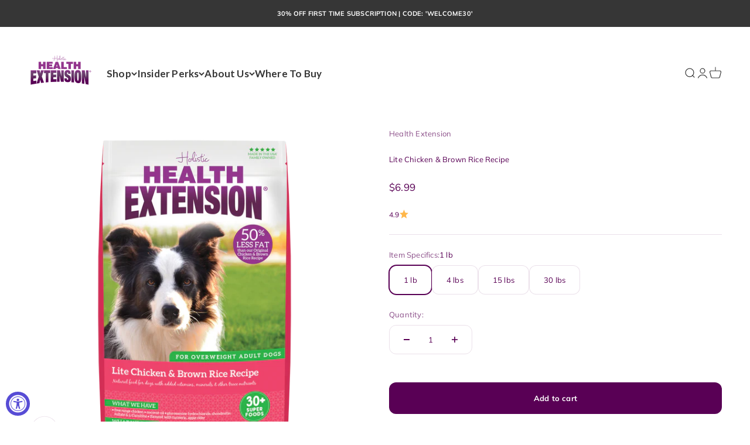

--- FILE ---
content_type: text/html; charset=utf-8
request_url: https://www.healthextension.com/products/lite-chicken-brown-rice-recipe
body_size: 56477
content:
<!doctype html>

<html lang="en" dir="ltr">
  <head>
    <script async crossorigin fetchpriority="high" src="/cdn/shopifycloud/importmap-polyfill/es-modules-shim.2.4.0.js"></script>
<script defer src="https://cdn.jsdelivr.net/npm/vue/dist/vue.js"></script>
    <script defer src="https://app.onebark.org/store-locator.min.js"></script>
    <meta charset="utf-8">
    <meta
      name="viewport"
      content="width=device-width, initial-scale=1.0, height=device-height, minimum-scale=1.0, maximum-scale=1.0"
    >
    <meta name="theme-color" content="#ffffff">

    <title>
      Lite Chicken &amp; Brown Rice Dog Food | Senior Dog Food – Health Extension
    </title><meta name="description" content="Nourish your dog with Lamb &amp; Brown Rice dry dog food for Senior dogs, made with premium lamb protein, wholesome grains, and balanced nutrition."><link rel="canonical" href="https://www.healthextension.com/products/lite-chicken-brown-rice-recipe"><link rel="shortcut icon" href="//www.healthextension.com/cdn/shop/files/HE_LOGO_NO_TAG.png?v=1668796598&width=96">
      <link rel="apple-touch-icon" href="//www.healthextension.com/cdn/shop/files/HE_LOGO_NO_TAG.png?v=1668796598&width=180"><link rel="preconnect" href="https://cdn.shopify.com">
    <link rel="preconnect" href="https://fonts.shopifycdn.com" crossorigin>
    <link rel="dns-prefetch" href="https://productreviews.shopifycdn.com"><link rel="preload" href="//www.healthextension.com/cdn/fonts/muli/muli_n4.e949947cfff05efcc994b2e2db40359a04fa9a92.woff2" as="font" type="font/woff2" crossorigin><link rel="preload" href="//www.healthextension.com/cdn/fonts/muli/muli_n4.e949947cfff05efcc994b2e2db40359a04fa9a92.woff2" as="font" type="font/woff2" crossorigin><meta property="og:type" content="product">
  <meta property="og:title" content="Lite Chicken &amp; Brown Rice Recipe">
  <meta property="product:price:amount" content="6.99">
  <meta property="product:price:currency" content="USD">
  <meta property="product:availability" content="in stock"><meta property="og:image" content="http://www.healthextension.com/cdn/shop/files/HE_LITE_CHICKEN_FRONT.png?v=1704914684&width=2048">
  <meta property="og:image:secure_url" content="https://www.healthextension.com/cdn/shop/files/HE_LITE_CHICKEN_FRONT.png?v=1704914684&width=2048">
  <meta property="og:image:width" content="2500">
  <meta property="og:image:height" content="2500"><meta property="og:description" content="Nourish your dog with Lamb &amp; Brown Rice dry dog food for Senior dogs, made with premium lamb protein, wholesome grains, and balanced nutrition."><meta property="og:url" content="https://www.healthextension.com/products/lite-chicken-brown-rice-recipe">
<meta property="og:site_name" content="Health Extension"><meta name="twitter:card" content="summary"><meta name="twitter:title" content="Lite Chicken &amp; Brown Rice Recipe">
  <meta name="twitter:description" content="Crafted with over three decades of nutritional expertise, this palatable and highly digestible formula is tailored specifically to cater to the unique needs of overweight, spayed, neutered, or senior dogs. Boasting 50% less fat compared to our Original Chicken &amp;amp; Brown Rice recipe, it is uniquely balanced to allow the same feeding quantity, ensuring your dog feels full and content. Our recipe commences with deboned chicken as the foremost ingredient, followed by a selection of natural, whole food components, including brown rice, known for its high digestibility. To support your pet&#39;s mobility, we&#39;ve enriched this dry dog food with a blend of glucosamine hydrochloride, chondroitin sulfate, and L-Carnitine. Additionally, it&#39;s brimming with natural probiotics to facilitate optimal digestion. The inclusion of flaxseed and pure coconut oil in the formula not only enhances skin suppleness but also imparts a luxurious shine"><meta name="twitter:image" content="https://www.healthextension.com/cdn/shop/files/HE_LITE_CHICKEN_FRONT.png?crop=center&height=1200&v=1704914684&width=1200">
  <meta name="twitter:image:alt" content="Health Extension Lite Chicken &amp; Brown Rice Recipe dry dog food, with a Border Collie on the bag, offers 50% less fat and over 30 superfoods to support healthy weight control for overweight or senior dogs."><script type="application/ld+json">{"@context":"http:\/\/schema.org\/","@id":"\/products\/lite-chicken-brown-rice-recipe#product","@type":"ProductGroup","brand":{"@type":"Brand","name":"Health Extension"},"category":"Dog Food","description":"Crafted with over three decades of nutritional expertise, this palatable and highly digestible formula is tailored specifically to cater to the unique needs of overweight, spayed, neutered, or senior dogs. Boasting 50% less fat compared to our Original Chicken \u0026amp; Brown Rice recipe, it is uniquely balanced to allow the same feeding quantity, ensuring your dog feels full and content. Our recipe commences with deboned chicken as the foremost ingredient, followed by a selection of natural, whole food components, including brown rice, known for its high digestibility. To support your pet's mobility, we've enriched this dry dog food with a blend of glucosamine hydrochloride, chondroitin sulfate, and L-Carnitine. Additionally, it's brimming with natural probiotics to facilitate optimal digestion. The inclusion of flaxseed and pure coconut oil in the formula not only enhances skin suppleness but also imparts a luxurious shine to your dog's coat.\nIngredients\nDeboned Chicken, Chicken Meal, Brown Rice, Oatmeal, Chicken Fat (preserved with Mixed Tocopherols), Pearled Barley, Menhaden Fish Meal, Dried Beet Pulp, Flaxseed, Brewers Dried Yeast, Dried Egg Product, Coconut Oil, Organic Apple Cider Vinegar, Organic Turmeric, Organic Black Pepper, Organic Ginger, Bovine Colostrum, Organic Blueberries, Cranberries, Organic Goji Berries, Organic Tart Cherries, Organic Pomegranate, Organic Pineapple, Organic Papaya, Organic Apple, Dried Kelp, Dried Seaweed Meal, New Zealand Green Mussel, Organic Carrots, Organic Pumpkin, Green Tea Extract, Sage Extract, Organic Parsley, Organic Spinach, Organic Kale, Sweet Basil, Thyme Extract, Organic Ashwagandha, Organic Chaga, Organic Lion’s Mane, Organic Reishi, Organic Turkey Tail, Organic Shiitake, Organic Maitake, Organic Cordyceps, Vitamin A Acetate, Vitamin E Supplement, Riboflavin Supplement, Vitamin B12 Supplement, Vitamin D3 Supplement, Niacin Supplement, Choline Chloride, Pyridoxine Hydrochloride, Thiamine Mononitrate, Folic Acid, Biotin, Zinc Polysaccharide Complex, Iron Polysaccharide Complex, Manganese Polysaccharide Complex, Copper Polysaccharide Complex, Cobalt Polysaccharide Complex, Calcium lodate, Sodium Selenite, Yucca Schidigera Extract, Dried Lactobacillus acidophilus Fermentation Product, Dried Lactobacillus casei Fermentation Product, Dried Enterococcus faecium Fermentation Product, Dried Bacillus subtilis Fermentation Product, Dried Bacillus licheniformis Fermentation Product, Dried Bacillus coagulants Fermentation Product, Dried Aspergillus oryzae Fermentation Product, Dried Aspergillus niger Fermentation Product.\nFeeding Instructions\nFeeding requirements may vary based on your dog's age, activity level and environment.\n\n\n\nWeight of Dog (lbs.)\n\nAdults (cups per day)\n\n\n2 – 16\n\n1\/4 – 1\n\n\n17-25\n\n1 – 1 1\/4\n\n\n23 – 45\n\n1 1\/4 – 2\n\n\n46 – 85\n\n2 – 3\n\n\n86 – 125\n\n3 – 4\n\n\n126+\n\nAdd 1\/4 cup per 10 lbs.\n\n\n\n\nTransition Instructions\nDay 1: Mix 20% of Health Extension with 80% of the old formula. Day 2: Mix 40% of Health Extension with 60% of the old formula. Day 3: Mix 60% of Health Extension with 40% of the old formula. Day 4: Mix 80% of Health Extension with 20% of the old formula. Day 5: Feed 100% of Health Extension!\nKcals\n288 Kcal\/cup 3213 Kcal\/kg\nGuaranteed Analysis\n\n\n\nCrude Protein (minimum)\n24%\n\n\nCrude Fat (minimum)\n7.5%\n\n\nCrude Fat (maximum)\n9%\n\n\nCrude Fiber (minimum)\n4%\n\n\nMoisture (maximum)\n10%\n\n\nCalcium (minimum)\n1.1%\n\n\nPhosphorus (minimum)\n0.9%\n\n\nVitamin E (minimum)\n300 IU\/kg\n\n\nL-Carnitin (minimum)\n100mg\/kg\n\n\nGlucosamine (minimum)\n400mg\/kg\n\n\nChondroitin Sulfate (minimum)\n200mg\/kg\n\n\nOmega 6 Fatty Acids (minimum)\n2.5%\n\n\nOmega 3 Fatty Acids (minimum)\n0.5%\n\n\n\n\nNutritional Guarantee\nHolistic Health Extension Lite Chicken \u0026amp; Brown Rice Recipe is formulated to meet the nutritional levels established by the AAFCO Dog Food Nutrient Profiles for maintenance of adult dogs.","hasVariant":[{"@id":"\/products\/lite-chicken-brown-rice-recipe?variant=18754505965664#variant","@type":"Product","gtin":"784672108034","image":"https:\/\/www.healthextension.com\/cdn\/shop\/files\/HE_LITE_CHICKEN_FRONT.png?v=1704914684\u0026width=1920","name":"Lite Chicken \u0026 Brown Rice Recipe - 1 lb","offers":{"@id":"\/products\/lite-chicken-brown-rice-recipe?variant=18754505965664#offer","@type":"Offer","availability":"http:\/\/schema.org\/InStock","price":"6.99","priceCurrency":"USD","url":"https:\/\/www.healthextension.com\/products\/lite-chicken-brown-rice-recipe?variant=18754505965664"},"sku":"784672108034"},{"@id":"\/products\/lite-chicken-brown-rice-recipe?variant=43019484430574#variant","@type":"Product","gtin":"858755000833","image":"https:\/\/www.healthextension.com\/cdn\/shop\/files\/HE_LITE_CHICKEN_FRONT.png?v=1704914684\u0026width=1920","name":"Lite Chicken \u0026 Brown Rice Recipe - 4 lbs","offers":{"@id":"\/products\/lite-chicken-brown-rice-recipe?variant=43019484430574#offer","@type":"Offer","availability":"http:\/\/schema.org\/InStock","price":"24.98","priceCurrency":"USD","url":"https:\/\/www.healthextension.com\/products\/lite-chicken-brown-rice-recipe?variant=43019484430574"},"sku":"858755000833"},{"@id":"\/products\/lite-chicken-brown-rice-recipe?variant=43019484463342#variant","@type":"Product","gtin":"858755000352","image":"https:\/\/www.healthextension.com\/cdn\/shop\/files\/HE_LITE_CHICKEN_FRONT.png?v=1704914684\u0026width=1920","name":"Lite Chicken \u0026 Brown Rice Recipe - 15 lbs","offers":{"@id":"\/products\/lite-chicken-brown-rice-recipe?variant=43019484463342#offer","@type":"Offer","availability":"http:\/\/schema.org\/InStock","price":"51.98","priceCurrency":"USD","url":"https:\/\/www.healthextension.com\/products\/lite-chicken-brown-rice-recipe?variant=43019484463342"},"sku":"858755000352"},{"@id":"\/products\/lite-chicken-brown-rice-recipe?variant=43019484496110#variant","@type":"Product","gtin":"858755000062","image":"https:\/\/www.healthextension.com\/cdn\/shop\/files\/HE_LITE_CHICKEN_FRONT.png?v=1704914684\u0026width=1920","name":"Lite Chicken \u0026 Brown Rice Recipe - 30 lbs","offers":{"@id":"\/products\/lite-chicken-brown-rice-recipe?variant=43019484496110#offer","@type":"Offer","availability":"http:\/\/schema.org\/InStock","price":"75.98","priceCurrency":"USD","url":"https:\/\/www.healthextension.com\/products\/lite-chicken-brown-rice-recipe?variant=43019484496110"},"sku":"858755000062"}],"name":"Lite Chicken \u0026 Brown Rice Recipe","productGroupID":"1947059290208","url":"https:\/\/www.healthextension.com\/products\/lite-chicken-brown-rice-recipe"}</script><script type="application/ld+json">
  {
    "@context": "https://schema.org",
    "@type": "BreadcrumbList",
    "itemListElement": [{
        "@type": "ListItem",
        "position": 1,
        "name": "Home",
        "item": "https://www.healthextension.com"
      },{
            "@type": "ListItem",
            "position": 2,
            "name": "Lite Chicken \u0026 Brown Rice Recipe",
            "item": "https://www.healthextension.com/products/lite-chicken-brown-rice-recipe"
          }]
  }
</script><style>/* Typography (heading) */
  @font-face {
  font-family: Muli;
  font-weight: 400;
  font-style: normal;
  font-display: fallback;
  src: url("//www.healthextension.com/cdn/fonts/muli/muli_n4.e949947cfff05efcc994b2e2db40359a04fa9a92.woff2") format("woff2"),
       url("//www.healthextension.com/cdn/fonts/muli/muli_n4.35355e4a0c27c9bc94d9af3f9bcb586d8229277a.woff") format("woff");
}

@font-face {
  font-family: Muli;
  font-weight: 400;
  font-style: italic;
  font-display: fallback;
  src: url("//www.healthextension.com/cdn/fonts/muli/muli_i4.c0a1ea800bab5884ab82e4eb25a6bd25121bd08c.woff2") format("woff2"),
       url("//www.healthextension.com/cdn/fonts/muli/muli_i4.a6c39b1b31d876de7f99b3646461aa87120de6ed.woff") format("woff");
}

/* Typography (body) */
  @font-face {
  font-family: Muli;
  font-weight: 400;
  font-style: normal;
  font-display: fallback;
  src: url("//www.healthextension.com/cdn/fonts/muli/muli_n4.e949947cfff05efcc994b2e2db40359a04fa9a92.woff2") format("woff2"),
       url("//www.healthextension.com/cdn/fonts/muli/muli_n4.35355e4a0c27c9bc94d9af3f9bcb586d8229277a.woff") format("woff");
}

@font-face {
  font-family: Muli;
  font-weight: 400;
  font-style: italic;
  font-display: fallback;
  src: url("//www.healthextension.com/cdn/fonts/muli/muli_i4.c0a1ea800bab5884ab82e4eb25a6bd25121bd08c.woff2") format("woff2"),
       url("//www.healthextension.com/cdn/fonts/muli/muli_i4.a6c39b1b31d876de7f99b3646461aa87120de6ed.woff") format("woff");
}

@font-face {
  font-family: Muli;
  font-weight: 700;
  font-style: normal;
  font-display: fallback;
  src: url("//www.healthextension.com/cdn/fonts/muli/muli_n7.c8c44d0404947d89610714223e630c4cbe005587.woff2") format("woff2"),
       url("//www.healthextension.com/cdn/fonts/muli/muli_n7.4cbcffea6175d46b4d67e9408244a5b38c2ac568.woff") format("woff");
}

@font-face {
  font-family: Muli;
  font-weight: 700;
  font-style: italic;
  font-display: fallback;
  src: url("//www.healthextension.com/cdn/fonts/muli/muli_i7.34eedbf231efa20bd065d55f6f71485730632c7b.woff2") format("woff2"),
       url("//www.healthextension.com/cdn/fonts/muli/muli_i7.2b4df846821493e68344d0b0212997d071bf38b7.woff") format("woff");
}

:root {
    /**
     * ---------------------------------------------------------------------
     * SPACING VARIABLES
     *
     * We are using a spacing inspired from frameworks like Tailwind CSS.
     * ---------------------------------------------------------------------
     */
    --spacing-0-5: 0.125rem; /* 2px */
    --spacing-1: 0.25rem; /* 4px */
    --spacing-1-5: 0.375rem; /* 6px */
    --spacing-2: 0.5rem; /* 8px */
    --spacing-2-5: 0.625rem; /* 10px */
    --spacing-3: 0.75rem; /* 12px */
    --spacing-3-5: 0.875rem; /* 14px */
    --spacing-4: 1rem; /* 16px */
    --spacing-4-5: 1.125rem; /* 18px */
    --spacing-5: 1.25rem; /* 20px */
    --spacing-5-5: 1.375rem; /* 22px */
    --spacing-6: 1.5rem; /* 24px */
    --spacing-6-5: 1.625rem; /* 26px */
    --spacing-7: 1.75rem; /* 28px */
    --spacing-7-5: 1.875rem; /* 30px */
    --spacing-8: 2rem; /* 32px */
    --spacing-8-5: 2.125rem; /* 34px */
    --spacing-9: 2.25rem; /* 36px */
    --spacing-9-5: 2.375rem; /* 38px */
    --spacing-10: 2.5rem; /* 40px */
    --spacing-11: 2.75rem; /* 44px */
    --spacing-12: 3rem; /* 48px */
    --spacing-14: 3.5rem; /* 56px */
    --spacing-16: 4rem; /* 64px */
    --spacing-18: 4.5rem; /* 72px */
    --spacing-20: 5rem; /* 80px */
    --spacing-24: 6rem; /* 96px */
    --spacing-28: 7rem; /* 112px */
    --spacing-32: 8rem; /* 128px */
    --spacing-36: 9rem; /* 144px */
    --spacing-40: 10rem; /* 160px */
    --spacing-44: 11rem; /* 176px */
    --spacing-48: 12rem; /* 192px */
    --spacing-52: 13rem; /* 208px */
    --spacing-56: 14rem; /* 224px */
    --spacing-60: 15rem; /* 240px */
    --spacing-64: 16rem; /* 256px */
    --spacing-72: 18rem; /* 288px */
    --spacing-80: 20rem; /* 320px */
    --spacing-96: 24rem; /* 384px */

    /* Container */
    --container-max-width: 1580px;
    --container-narrow-max-width: 1330px;
    --container-gutter: var(--spacing-5);
    --section-outer-spacing-block: var(--spacing-10);
    --section-inner-max-spacing-block: var(--spacing-9);
    --section-inner-spacing-inline: var(--container-gutter);
    --section-stack-spacing-block: var(--spacing-8);

    /* Grid gutter */
    --grid-gutter: var(--spacing-5);

    /* Product list settings */
    --product-list-row-gap: var(--spacing-8);
    --product-list-column-gap: var(--grid-gutter);

    /* Form settings */
    --input-gap: var(--spacing-2);
    --input-height: 2.625rem;
    --input-padding-inline: var(--spacing-4);

    /* Other sizes */
    --sticky-area-height: calc(var(--sticky-announcement-bar-enabled, 0) * var(--announcement-bar-height, 0px) + var(--sticky-header-enabled, 0) * var(--header-height, 0px));

    /* RTL support */
    --transform-logical-flip: 1;
    --transform-origin-start: left;
    --transform-origin-end: right;

    /**
     * ---------------------------------------------------------------------
     * TYPOGRAPHY
     * ---------------------------------------------------------------------
     */

    /* Font properties */
    --heading-font-family: Muli, sans-serif;
    --heading-font-weight: 400;
    --heading-font-style: normal;
    --heading-text-transform: normal;
    --heading-letter-spacing: -0.01em;
    --text-font-family: Muli, sans-serif;
    --text-font-weight: 400;
    --text-font-style: normal;
    --text-letter-spacing: 0.015em;

    /* Font sizes */
    --text-h0: 2.75rem;
    --text-h1: 2rem;
    --text-h2: 1.75rem;
    --text-h3: 1.375rem;
    --text-h4: 1.125rem;
    --text-h5: 1.125rem;
    --text-h6: 1rem;
    --text-xs: 0.625rem;
    --text-sm: 0.6875rem;
    --text-base: 0.8125rem;
    --text-lg: 1.0625rem;

    /**
     * ---------------------------------------------------------------------
     * COLORS
     * ---------------------------------------------------------------------
     */

    /* Color settings */--accent: 89 0 85;
    --text-primary: 89 0 85;
    --background-primary: 255 255 255;
    --dialog-background: 255 255 255;
    --border-color: var(--text-color, var(--text-primary)) / 0.12;

    /* Button colors */
    --button-background-primary: 89 0 85;
    --button-text-primary: 255 255 255;
    --button-background-secondary: 89 0 85;
    --button-text-secondary: 255 255 255;

    /* Status colors */
    --success-background: 238 241 235;
    --success-text: 112 138 92;
    --warning-background: 252 240 227;
    --warning-text: 227 126 22;
    --error-background: 245 229 229;
    --error-text: 170 40 38;

    /* Product colors */
    --on-sale-text: 227 79 79;
    --on-sale-badge-background: 227 79 79;
    --on-sale-badge-text: 255 255 255;
    --sold-out-badge-background: 190 189 185;
    --sold-out-badge-text: 0 0 0;
    --primary-badge-background: 89 0 85;
    --primary-badge-text: 255 255 255;
    --star-color: 255 183 74;
    --product-card-background: 255 255 255;
    --product-card-text: 89 0 85;

    /* Header colors */
    --header-background: 255 255 255;
    --header-text: 54 54 54;

    /* Footer colors */
    --footer-background: 255 250 245;
    --footer-text: 54 54 54;

    /* Rounded variables (used for border radius) */
    --rounded-xs: 0.25rem;
    --rounded-sm: 0.1875rem;
    --rounded: 0.375rem;
    --rounded-lg: 0.75rem;
    --rounded-full: 9999px;

    --rounded-button: 0.75rem;
    --rounded-input: 0.25rem;

    /* Box shadow */
    --shadow-sm: 0 2px 8px rgb(var(--text-primary) / 0.0);
    --shadow: 0 5px 15px rgb(var(--text-primary) / 0.0);
    --shadow-md: 0 5px 30px rgb(var(--text-primary) / 0.0);
    --shadow-block: 0px 0px 50px rgb(var(--text-primary) / 0.0);

    /**
     * ---------------------------------------------------------------------
     * OTHER
     * ---------------------------------------------------------------------
     */

    --stagger-products-reveal-opacity: 0;
    --cursor-close-svg-url: url(//www.healthextension.com/cdn/shop/t/120/assets/cursor-close.svg?v=147174565022153725511764857539);
    --cursor-zoom-in-svg-url: url(//www.healthextension.com/cdn/shop/t/120/assets/cursor-zoom-in.svg?v=154953035094101115921764857539);
    --cursor-zoom-out-svg-url: url(//www.healthextension.com/cdn/shop/t/120/assets/cursor-zoom-out.svg?v=16155520337305705181764857540);
    --checkmark-svg-url: url(//www.healthextension.com/cdn/shop/t/120/assets/checkmark.svg?v=77552481021870063511764857539);
  }

  [dir="rtl"]:root {
    /* RTL support */
    --transform-logical-flip: -1;
    --transform-origin-start: right;
    --transform-origin-end: left;
  }

  @media screen and (min-width: 700px) {
    :root {
      /* Typography (font size) */
      --text-h0: 3.5rem;
      --text-h1: 2.5rem;
      --text-h2: 2rem;
      --text-h3: 1.625rem;
      --text-h4: 1.375rem;
      --text-h5: 1.125rem;
      --text-h6: 1rem;

      --text-xs: 0.6875rem;
      --text-sm: 0.75rem;
      --text-base: 0.8125rem;
      --text-lg: 1.0625rem;

      /* Spacing */
      --container-gutter: 2rem;
      --section-outer-spacing-block: var(--spacing-14);
      --section-inner-max-spacing-block: var(--spacing-10);
      --section-inner-spacing-inline: var(--spacing-10);
      --section-stack-spacing-block: var(--spacing-12);

      /* Grid gutter */
      --grid-gutter: var(--spacing-6);

      /* Product list settings */
      --product-list-row-gap: var(--spacing-12);

      /* Form settings */
      --input-gap: 1rem;
      --input-height: 3.125rem;
      --input-padding-inline: var(--spacing-5);
    }
  }

  @media screen and (min-width: 1000px) {
    :root {
      /* Spacing settings */
      --container-gutter: var(--spacing-12);
      --section-outer-spacing-block: var(--spacing-16);
      --section-inner-max-spacing-block: var(--spacing-14);
      --section-inner-spacing-inline: var(--spacing-14);
      --section-stack-spacing-block: var(--spacing-12);
    }
  }

  @media screen and (min-width: 1150px) {
    :root {
      /* Spacing settings */
      --container-gutter: var(--spacing-12);
      --section-outer-spacing-block: var(--spacing-16);
      --section-inner-max-spacing-block: var(--spacing-14);
      --section-inner-spacing-inline: var(--spacing-14);
      --section-stack-spacing-block: var(--spacing-12);
    }
  }

  @media screen and (min-width: 1400px) {
    :root {
      /* Typography (font size) */
      --text-h0: 4.5rem;
      --text-h1: 3.5rem;
      --text-h2: 2.75rem;
      --text-h3: 2rem;
      --text-h4: 1.75rem;
      --text-h5: 1.375rem;
      --text-h6: 1.25rem;

      --section-outer-spacing-block: var(--spacing-20);
      --section-inner-max-spacing-block: var(--spacing-16);
      --section-inner-spacing-inline: var(--spacing-16);
    }
  }

  @media screen and (min-width: 1600px) {
    :root {
      --section-outer-spacing-block: var(--spacing-20);
      --section-inner-max-spacing-block: var(--spacing-18);
      --section-inner-spacing-inline: var(--spacing-18);
    }
  }

  /**
   * ---------------------------------------------------------------------
   * LIQUID DEPENDANT CSS
   *
   * Our main CSS is Liquid free, but some very specific features depend on
   * theme settings, so we have them here
   * ---------------------------------------------------------------------
   */@media screen and (pointer: fine) {
        /* The !important are for the Shopify Payment button to ensure we override the default from Shopify styles */
        .button:not([disabled]):not(.button--outline):hover, .btn:not([disabled]):hover, .shopify-payment-button__button--unbranded:not([disabled]):hover {
          background-color: transparent !important;
          color: rgb(var(--button-outline-color) / var(--button-background-opacity, 1)) !important;
          box-shadow: inset 0 0 0 2px currentColor !important;
        }

        .button--outline:not([disabled]):hover {
          background: rgb(var(--button-background));
          color: rgb(var(--button-text-color));
          box-shadow: inset 0 0 0 2px rgb(var(--button-background));
        }
      }</style><script>
  // This allows to expose several variables to the global scope, to be used in scripts
  window.themeVariables = {
    settings: {
      showPageTransition: null,
      staggerProductsApparition: true,
      reduceDrawerAnimation: false,
      reduceMenuAnimation: false,
      headingApparition: "split_fade",
      pageType: "product",
      moneyFormat: "\u003cspan class=money conversion-bear-money\u003e${{amount}}\u003c\/span\u003e",
      moneyWithCurrencyFormat: "\u003cspan class=money conversion-bear-money\u003e${{amount}} USD\u003c\/span\u003e",
      currencyCodeEnabled: false,
      cartType: "drawer",
      showDiscount: false,
      discountMode: "saving",
      pageBackground: "#ffffff",
      textColor: "#590055"
    },

    strings: {
      addedToCartWithTitle: "{{ product_title }} added to your cart",
      accessibilityClose: "Close",
      accessibilityNext: "Next",
      accessibilityPrevious: "Previous",
      closeGallery: "Close gallery",
      zoomGallery: "Zoom",
      errorGallery: "Image cannot be loaded",
      searchNoResults: "No results could be found.",
      addOrderNote: "Add order note",
      editOrderNote: "Edit order note",
      shippingEstimatorNoResults: "Sorry, we do not ship to your address.",
      shippingEstimatorOneResult: "There is one shipping rate for your address:",
      shippingEstimatorMultipleResults: "There are several shipping rates for your address:",
      shippingEstimatorError: "One or more error occurred while retrieving shipping rates:"
    },

    breakpoints: {
      'sm': 'screen and (min-width: 700px)',
      'md': 'screen and (min-width: 1000px)',
      'lg': 'screen and (min-width: 1150px)',
      'xl': 'screen and (min-width: 1400px)',

      'sm-max': 'screen and (max-width: 699px)',
      'md-max': 'screen and (max-width: 999px)',
      'lg-max': 'screen and (max-width: 1149px)',
      'xl-max': 'screen and (max-width: 1399px)'
    }
  };

  // For detecting native share
  document.documentElement.classList.add(`native-share--${navigator.share ? 'enabled' : 'disabled'}`);// We save the product ID in local storage to be eventually used for recently viewed section
    try {
      const recentlyViewedProducts = new Set(JSON.parse(localStorage.getItem('theme:recently-viewed-products') || '[]'));

      recentlyViewedProducts.delete(1947059290208); // Delete first to re-move the product
      recentlyViewedProducts.add(1947059290208);

      localStorage.setItem('theme:recently-viewed-products', JSON.stringify(Array.from(recentlyViewedProducts.values()).reverse()));
    } catch (e) {
      // Safari in private mode does not allow setting item, we silently fail
    }</script><script type="importmap">{
        "imports": {
          "vendor": "//www.healthextension.com/cdn/shop/t/120/assets/vendor.min.js?v=150021648067352023321764857473",
          "theme": "//www.healthextension.com/cdn/shop/t/120/assets/theme.js?v=40804283163904948221764857472",
          "photoswipe": "//www.healthextension.com/cdn/shop/t/120/assets/photoswipe.min.js?v=13374349288281597431764857471"
        }
      }
    </script>

    <script type="module" src="//www.healthextension.com/cdn/shop/t/120/assets/vendor.min.js?v=150021648067352023321764857473"></script>
    <script type="module" src="//www.healthextension.com/cdn/shop/t/120/assets/theme.js?v=40804283163904948221764857472"></script>

    <script>window.performance && window.performance.mark && window.performance.mark('shopify.content_for_header.start');</script><meta name="google-site-verification" content="G1K7r5f34Kj8GFX560-tXPjmeqU29s-EJgqmMfu9cHM">
<meta name="google-site-verification" content="ivLJLCsM4v10V9Sp-yO-gusaad2973YdyryHDwFugCE">
<meta name="facebook-domain-verification" content="48xlo1myp527se6cz1vx3w5241rq65">
<meta name="facebook-domain-verification" content="f0h31hn89akgseznnjom9csnbbis3v">
<meta name="google-site-verification" content="G1K7r5f34Kj8GFX560-tXPjmeqU29s-EJgqmMfu9cHM">
<meta name="google-site-verification" content="y1SCc2KREPnAG-TgUZ__rSmCaZ-TfyBzQ3aHsbWPfQw">
<meta id="shopify-digital-wallet" name="shopify-digital-wallet" content="/8588984416/digital_wallets/dialog">
<meta name="shopify-checkout-api-token" content="7fb79d1ba59faa8fb70a015b2de47ee1">
<link rel="alternate" type="application/json+oembed" href="https://www.healthextension.com/products/lite-chicken-brown-rice-recipe.oembed">
<script async="async" src="/checkouts/internal/preloads.js?locale=en-US"></script>
<link rel="preconnect" href="https://shop.app" crossorigin="anonymous">
<script async="async" src="https://shop.app/checkouts/internal/preloads.js?locale=en-US&shop_id=8588984416" crossorigin="anonymous"></script>
<script id="apple-pay-shop-capabilities" type="application/json">{"shopId":8588984416,"countryCode":"US","currencyCode":"USD","merchantCapabilities":["supports3DS"],"merchantId":"gid:\/\/shopify\/Shop\/8588984416","merchantName":"Health Extension","requiredBillingContactFields":["postalAddress","email","phone"],"requiredShippingContactFields":["postalAddress","email","phone"],"shippingType":"shipping","supportedNetworks":["visa","masterCard","amex","discover","elo","jcb"],"total":{"type":"pending","label":"Health Extension","amount":"1.00"},"shopifyPaymentsEnabled":true,"supportsSubscriptions":true}</script>
<script id="shopify-features" type="application/json">{"accessToken":"7fb79d1ba59faa8fb70a015b2de47ee1","betas":["rich-media-storefront-analytics"],"domain":"www.healthextension.com","predictiveSearch":true,"shopId":8588984416,"locale":"en"}</script>
<script>var Shopify = Shopify || {};
Shopify.shop = "my-health-extension.myshopify.com";
Shopify.locale = "en";
Shopify.currency = {"active":"USD","rate":"1.0"};
Shopify.country = "US";
Shopify.theme = {"name":"Updated Theme - 12\/5","id":155532984558,"schema_name":"Impact","schema_version":"6.12.0","theme_store_id":1190,"role":"main"};
Shopify.theme.handle = "null";
Shopify.theme.style = {"id":null,"handle":null};
Shopify.cdnHost = "www.healthextension.com/cdn";
Shopify.routes = Shopify.routes || {};
Shopify.routes.root = "/";</script>
<script type="module">!function(o){(o.Shopify=o.Shopify||{}).modules=!0}(window);</script>
<script>!function(o){function n(){var o=[];function n(){o.push(Array.prototype.slice.apply(arguments))}return n.q=o,n}var t=o.Shopify=o.Shopify||{};t.loadFeatures=n(),t.autoloadFeatures=n()}(window);</script>
<script>
  window.ShopifyPay = window.ShopifyPay || {};
  window.ShopifyPay.apiHost = "shop.app\/pay";
  window.ShopifyPay.redirectState = null;
</script>
<script id="shop-js-analytics" type="application/json">{"pageType":"product"}</script>
<script defer="defer" async type="module" src="//www.healthextension.com/cdn/shopifycloud/shop-js/modules/v2/client.init-shop-cart-sync_WVOgQShq.en.esm.js"></script>
<script defer="defer" async type="module" src="//www.healthextension.com/cdn/shopifycloud/shop-js/modules/v2/chunk.common_C_13GLB1.esm.js"></script>
<script defer="defer" async type="module" src="//www.healthextension.com/cdn/shopifycloud/shop-js/modules/v2/chunk.modal_CLfMGd0m.esm.js"></script>
<script type="module">
  await import("//www.healthextension.com/cdn/shopifycloud/shop-js/modules/v2/client.init-shop-cart-sync_WVOgQShq.en.esm.js");
await import("//www.healthextension.com/cdn/shopifycloud/shop-js/modules/v2/chunk.common_C_13GLB1.esm.js");
await import("//www.healthextension.com/cdn/shopifycloud/shop-js/modules/v2/chunk.modal_CLfMGd0m.esm.js");

  window.Shopify.SignInWithShop?.initShopCartSync?.({"fedCMEnabled":true,"windoidEnabled":true});

</script>
<script>
  window.Shopify = window.Shopify || {};
  if (!window.Shopify.featureAssets) window.Shopify.featureAssets = {};
  window.Shopify.featureAssets['shop-js'] = {"shop-cart-sync":["modules/v2/client.shop-cart-sync_DuR37GeY.en.esm.js","modules/v2/chunk.common_C_13GLB1.esm.js","modules/v2/chunk.modal_CLfMGd0m.esm.js"],"init-fed-cm":["modules/v2/client.init-fed-cm_BucUoe6W.en.esm.js","modules/v2/chunk.common_C_13GLB1.esm.js","modules/v2/chunk.modal_CLfMGd0m.esm.js"],"shop-toast-manager":["modules/v2/client.shop-toast-manager_B0JfrpKj.en.esm.js","modules/v2/chunk.common_C_13GLB1.esm.js","modules/v2/chunk.modal_CLfMGd0m.esm.js"],"init-shop-cart-sync":["modules/v2/client.init-shop-cart-sync_WVOgQShq.en.esm.js","modules/v2/chunk.common_C_13GLB1.esm.js","modules/v2/chunk.modal_CLfMGd0m.esm.js"],"shop-button":["modules/v2/client.shop-button_B_U3bv27.en.esm.js","modules/v2/chunk.common_C_13GLB1.esm.js","modules/v2/chunk.modal_CLfMGd0m.esm.js"],"init-windoid":["modules/v2/client.init-windoid_DuP9q_di.en.esm.js","modules/v2/chunk.common_C_13GLB1.esm.js","modules/v2/chunk.modal_CLfMGd0m.esm.js"],"shop-cash-offers":["modules/v2/client.shop-cash-offers_BmULhtno.en.esm.js","modules/v2/chunk.common_C_13GLB1.esm.js","modules/v2/chunk.modal_CLfMGd0m.esm.js"],"pay-button":["modules/v2/client.pay-button_CrPSEbOK.en.esm.js","modules/v2/chunk.common_C_13GLB1.esm.js","modules/v2/chunk.modal_CLfMGd0m.esm.js"],"init-customer-accounts":["modules/v2/client.init-customer-accounts_jNk9cPYQ.en.esm.js","modules/v2/client.shop-login-button_DJ5ldayH.en.esm.js","modules/v2/chunk.common_C_13GLB1.esm.js","modules/v2/chunk.modal_CLfMGd0m.esm.js"],"avatar":["modules/v2/client.avatar_BTnouDA3.en.esm.js"],"checkout-modal":["modules/v2/client.checkout-modal_pBPyh9w8.en.esm.js","modules/v2/chunk.common_C_13GLB1.esm.js","modules/v2/chunk.modal_CLfMGd0m.esm.js"],"init-shop-for-new-customer-accounts":["modules/v2/client.init-shop-for-new-customer-accounts_BUoCy7a5.en.esm.js","modules/v2/client.shop-login-button_DJ5ldayH.en.esm.js","modules/v2/chunk.common_C_13GLB1.esm.js","modules/v2/chunk.modal_CLfMGd0m.esm.js"],"init-customer-accounts-sign-up":["modules/v2/client.init-customer-accounts-sign-up_CnczCz9H.en.esm.js","modules/v2/client.shop-login-button_DJ5ldayH.en.esm.js","modules/v2/chunk.common_C_13GLB1.esm.js","modules/v2/chunk.modal_CLfMGd0m.esm.js"],"init-shop-email-lookup-coordinator":["modules/v2/client.init-shop-email-lookup-coordinator_CzjY5t9o.en.esm.js","modules/v2/chunk.common_C_13GLB1.esm.js","modules/v2/chunk.modal_CLfMGd0m.esm.js"],"shop-follow-button":["modules/v2/client.shop-follow-button_CsYC63q7.en.esm.js","modules/v2/chunk.common_C_13GLB1.esm.js","modules/v2/chunk.modal_CLfMGd0m.esm.js"],"shop-login-button":["modules/v2/client.shop-login-button_DJ5ldayH.en.esm.js","modules/v2/chunk.common_C_13GLB1.esm.js","modules/v2/chunk.modal_CLfMGd0m.esm.js"],"shop-login":["modules/v2/client.shop-login_B9ccPdmx.en.esm.js","modules/v2/chunk.common_C_13GLB1.esm.js","modules/v2/chunk.modal_CLfMGd0m.esm.js"],"lead-capture":["modules/v2/client.lead-capture_D0K_KgYb.en.esm.js","modules/v2/chunk.common_C_13GLB1.esm.js","modules/v2/chunk.modal_CLfMGd0m.esm.js"],"payment-terms":["modules/v2/client.payment-terms_BWmiNN46.en.esm.js","modules/v2/chunk.common_C_13GLB1.esm.js","modules/v2/chunk.modal_CLfMGd0m.esm.js"]};
</script>
<script>(function() {
  var isLoaded = false;
  function asyncLoad() {
    if (isLoaded) return;
    isLoaded = true;
    var urls = ["\/\/cdn.shopify.com\/proxy\/34332bf7c0d8357fecde209257219e89757f304daf193a9a4b50edd056ba8bec\/api.goaffpro.com\/loader.js?shop=my-health-extension.myshopify.com\u0026sp-cache-control=cHVibGljLCBtYXgtYWdlPTkwMA","https:\/\/static.rechargecdn.com\/assets\/js\/widget.min.js?shop=my-health-extension.myshopify.com","https:\/\/cdn-loyalty.yotpo.com\/loader\/LLOiQAw-N5lzRbC-H2zsrw.js?shop=my-health-extension.myshopify.com","https:\/\/app.electricsms.com\/cart-widget\/widget.min.js?shop=my-health-extension.myshopify.com","https:\/\/d18eg7dreypte5.cloudfront.net\/browse-abandonment\/smsbump_timer.js?shop=my-health-extension.myshopify.com","https:\/\/d18eg7dreypte5.cloudfront.net\/browse-abandonment\/smsbump_timer.js?shop=my-health-extension.myshopify.com","https:\/\/static.ecodrive.community\/assets\/toggle\/bundle.production.min.js?shop=my-health-extension.myshopify.com","https:\/\/api.revy.io\/bundle.js?shop=my-health-extension.myshopify.com","https:\/\/pc-quiz.s3.us-east-2.amazonaws.com\/current\/quiz-loader.min.js?shop=my-health-extension.myshopify.com"];
    for (var i = 0; i < urls.length; i++) {
      var s = document.createElement('script');
      s.type = 'text/javascript';
      s.async = true;
      s.src = urls[i];
      var x = document.getElementsByTagName('script')[0];
      x.parentNode.insertBefore(s, x);
    }
  };
  if(window.attachEvent) {
    window.attachEvent('onload', asyncLoad);
  } else {
    window.addEventListener('load', asyncLoad, false);
  }
})();</script>
<script id="__st">var __st={"a":8588984416,"offset":-18000,"reqid":"d81bf1f2-dcc2-404e-86dd-f9e0449a7cb7-1769627645","pageurl":"www.healthextension.com\/products\/lite-chicken-brown-rice-recipe","u":"41e03f445997","p":"product","rtyp":"product","rid":1947059290208};</script>
<script>window.ShopifyPaypalV4VisibilityTracking = true;</script>
<script id="captcha-bootstrap">!function(){'use strict';const t='contact',e='account',n='new_comment',o=[[t,t],['blogs',n],['comments',n],[t,'customer']],c=[[e,'customer_login'],[e,'guest_login'],[e,'recover_customer_password'],[e,'create_customer']],r=t=>t.map((([t,e])=>`form[action*='/${t}']:not([data-nocaptcha='true']) input[name='form_type'][value='${e}']`)).join(','),a=t=>()=>t?[...document.querySelectorAll(t)].map((t=>t.form)):[];function s(){const t=[...o],e=r(t);return a(e)}const i='password',u='form_key',d=['recaptcha-v3-token','g-recaptcha-response','h-captcha-response',i],f=()=>{try{return window.sessionStorage}catch{return}},m='__shopify_v',_=t=>t.elements[u];function p(t,e,n=!1){try{const o=window.sessionStorage,c=JSON.parse(o.getItem(e)),{data:r}=function(t){const{data:e,action:n}=t;return t[m]||n?{data:e,action:n}:{data:t,action:n}}(c);for(const[e,n]of Object.entries(r))t.elements[e]&&(t.elements[e].value=n);n&&o.removeItem(e)}catch(o){console.error('form repopulation failed',{error:o})}}const l='form_type',E='cptcha';function T(t){t.dataset[E]=!0}const w=window,h=w.document,L='Shopify',v='ce_forms',y='captcha';let A=!1;((t,e)=>{const n=(g='f06e6c50-85a8-45c8-87d0-21a2b65856fe',I='https://cdn.shopify.com/shopifycloud/storefront-forms-hcaptcha/ce_storefront_forms_captcha_hcaptcha.v1.5.2.iife.js',D={infoText:'Protected by hCaptcha',privacyText:'Privacy',termsText:'Terms'},(t,e,n)=>{const o=w[L][v],c=o.bindForm;if(c)return c(t,g,e,D).then(n);var r;o.q.push([[t,g,e,D],n]),r=I,A||(h.body.append(Object.assign(h.createElement('script'),{id:'captcha-provider',async:!0,src:r})),A=!0)});var g,I,D;w[L]=w[L]||{},w[L][v]=w[L][v]||{},w[L][v].q=[],w[L][y]=w[L][y]||{},w[L][y].protect=function(t,e){n(t,void 0,e),T(t)},Object.freeze(w[L][y]),function(t,e,n,w,h,L){const[v,y,A,g]=function(t,e,n){const i=e?o:[],u=t?c:[],d=[...i,...u],f=r(d),m=r(i),_=r(d.filter((([t,e])=>n.includes(e))));return[a(f),a(m),a(_),s()]}(w,h,L),I=t=>{const e=t.target;return e instanceof HTMLFormElement?e:e&&e.form},D=t=>v().includes(t);t.addEventListener('submit',(t=>{const e=I(t);if(!e)return;const n=D(e)&&!e.dataset.hcaptchaBound&&!e.dataset.recaptchaBound,o=_(e),c=g().includes(e)&&(!o||!o.value);(n||c)&&t.preventDefault(),c&&!n&&(function(t){try{if(!f())return;!function(t){const e=f();if(!e)return;const n=_(t);if(!n)return;const o=n.value;o&&e.removeItem(o)}(t);const e=Array.from(Array(32),(()=>Math.random().toString(36)[2])).join('');!function(t,e){_(t)||t.append(Object.assign(document.createElement('input'),{type:'hidden',name:u})),t.elements[u].value=e}(t,e),function(t,e){const n=f();if(!n)return;const o=[...t.querySelectorAll(`input[type='${i}']`)].map((({name:t})=>t)),c=[...d,...o],r={};for(const[a,s]of new FormData(t).entries())c.includes(a)||(r[a]=s);n.setItem(e,JSON.stringify({[m]:1,action:t.action,data:r}))}(t,e)}catch(e){console.error('failed to persist form',e)}}(e),e.submit())}));const S=(t,e)=>{t&&!t.dataset[E]&&(n(t,e.some((e=>e===t))),T(t))};for(const o of['focusin','change'])t.addEventListener(o,(t=>{const e=I(t);D(e)&&S(e,y())}));const B=e.get('form_key'),M=e.get(l),P=B&&M;t.addEventListener('DOMContentLoaded',(()=>{const t=y();if(P)for(const e of t)e.elements[l].value===M&&p(e,B);[...new Set([...A(),...v().filter((t=>'true'===t.dataset.shopifyCaptcha))])].forEach((e=>S(e,t)))}))}(h,new URLSearchParams(w.location.search),n,t,e,['guest_login'])})(!0,!0)}();</script>
<script integrity="sha256-4kQ18oKyAcykRKYeNunJcIwy7WH5gtpwJnB7kiuLZ1E=" data-source-attribution="shopify.loadfeatures" defer="defer" src="//www.healthextension.com/cdn/shopifycloud/storefront/assets/storefront/load_feature-a0a9edcb.js" crossorigin="anonymous"></script>
<script crossorigin="anonymous" defer="defer" src="//www.healthextension.com/cdn/shopifycloud/storefront/assets/shopify_pay/storefront-65b4c6d7.js?v=20250812"></script>
<script data-source-attribution="shopify.dynamic_checkout.dynamic.init">var Shopify=Shopify||{};Shopify.PaymentButton=Shopify.PaymentButton||{isStorefrontPortableWallets:!0,init:function(){window.Shopify.PaymentButton.init=function(){};var t=document.createElement("script");t.src="https://www.healthextension.com/cdn/shopifycloud/portable-wallets/latest/portable-wallets.en.js",t.type="module",document.head.appendChild(t)}};
</script>
<script data-source-attribution="shopify.dynamic_checkout.buyer_consent">
  function portableWalletsHideBuyerConsent(e){var t=document.getElementById("shopify-buyer-consent"),n=document.getElementById("shopify-subscription-policy-button");t&&n&&(t.classList.add("hidden"),t.setAttribute("aria-hidden","true"),n.removeEventListener("click",e))}function portableWalletsShowBuyerConsent(e){var t=document.getElementById("shopify-buyer-consent"),n=document.getElementById("shopify-subscription-policy-button");t&&n&&(t.classList.remove("hidden"),t.removeAttribute("aria-hidden"),n.addEventListener("click",e))}window.Shopify?.PaymentButton&&(window.Shopify.PaymentButton.hideBuyerConsent=portableWalletsHideBuyerConsent,window.Shopify.PaymentButton.showBuyerConsent=portableWalletsShowBuyerConsent);
</script>
<script data-source-attribution="shopify.dynamic_checkout.cart.bootstrap">document.addEventListener("DOMContentLoaded",(function(){function t(){return document.querySelector("shopify-accelerated-checkout-cart, shopify-accelerated-checkout")}if(t())Shopify.PaymentButton.init();else{new MutationObserver((function(e,n){t()&&(Shopify.PaymentButton.init(),n.disconnect())})).observe(document.body,{childList:!0,subtree:!0})}}));
</script>
<link id="shopify-accelerated-checkout-styles" rel="stylesheet" media="screen" href="https://www.healthextension.com/cdn/shopifycloud/portable-wallets/latest/accelerated-checkout-backwards-compat.css" crossorigin="anonymous">
<style id="shopify-accelerated-checkout-cart">
        #shopify-buyer-consent {
  margin-top: 1em;
  display: inline-block;
  width: 100%;
}

#shopify-buyer-consent.hidden {
  display: none;
}

#shopify-subscription-policy-button {
  background: none;
  border: none;
  padding: 0;
  text-decoration: underline;
  font-size: inherit;
  cursor: pointer;
}

#shopify-subscription-policy-button::before {
  box-shadow: none;
}

      </style>

<script>window.performance && window.performance.mark && window.performance.mark('shopify.content_for_header.end');</script><script id="shop-promise-product" type="application/json">
  {
    "productId": "1947059290208",
    "variantId": "18754505965664"
  }
</script>
<script id="shop-promise-features" type="application/json">
  {
    "supportedPromiseBrands": ["buy_with_prime"],
    "f_b9ba94d16a7d18ccd91d68be01e37df6": false,
    "f_85e460659f2e1fdd04f763b1587427a4": false
  }
</script>
<script fetchpriority="high" defer="defer" src="https://www.healthextension.com/cdn/shopifycloud/shop-promise-pdp/prod/shop_promise_pdp.js?v=1" data-source-attribution="shopify.shop-promise-pdp" crossorigin="anonymous"></script>
<link rel="preload" href="https://static-na.payments-amazon.com/checkout.js" as="script">

<link href="//www.healthextension.com/cdn/shop/t/120/assets/theme.css?v=139153545572283483691764857472" rel="stylesheet" type="text/css" media="all" /><script>
      !(function (w, d, s, t, a) {
        if (w.amzn) return;
        w.amzn = a = function () {
          w.amzn.q.push([arguments, new Date().getTime()]);
        };
        a.q = [];
        a.version = '0.0';
        s = d.createElement('script');
        s.src = 'https://c.amazon-adsystem.com/aat/amzn.js';
        s.id = 'amzn-pixel';
        s.async = true;
        t = d.getElementsByTagName('script')[0];
        t.parentNode.insertBefore(s, t);
      })(window, document);
      amzn('setRegion', 'NA'); // change region if required
      amzn('addTag', '4d0a0de3-1681-4ecd-a782-cf396725231e'); // <-- REPLACE with your tag id
      amzn('trackEvent', 'PageView');
    </script>
  <!-- BEGIN app block: shopify://apps/yotpo-loyalty-rewards/blocks/loader-app-embed-block/2f9660df-5018-4e02-9868-ee1fb88d6ccd -->
    <script src="https://cdn-widgetsrepository.yotpo.com/v1/loader/LLOiQAw-N5lzRbC-H2zsrw" async></script>




<!-- END app block --><!-- BEGIN app block: shopify://apps/tabs-studio/blocks/global_embed_block/19980fb9-f2ca-4ada-ad36-c0364c3318b8 -->
<style id="tabs-by-station-custom-styles">
  .station-tabs .station-tabs-content-inner{border-radius:3px !important;background-color:#f4f4f5 !important;padding:24px !important;}.station-tabs.mod-full-width .station-tabs-content-inner, .station-tabs .station-tabs-tabset.mod-vertical .station-tabs-content-inner{border-radius:0 !important;padding:10px 24px 24px !important;border-width:0 !important;}.station-tabs .station-tabs-tabcontent{border-radius:3px !important;background-color:#f4f4f5 !important;padding:24px !important;}.station-tabs.mod-full-width .station-tabs-tabcontent, .station-tabs .station-tabs-tabset.mod-vertical .station-tabs-tabcontent{border-radius:0 !important;padding:10px 24px 24px !important;border-width:0 !important;}.station-tabs .station-tabs-link{border-radius:3px 3px 0 0 !important;padding:12px 24px !important;border-width:0px !important;color:#71717a !important;font-weight:500 !important;}.station-tabs.mod-full-width .station-tabs-link, .station-tabs .station-tabs-tabset.mod-vertical .station-tabs-link{border-radius:0 !important;padding:14px 24px !important;border-width:1px 0 0 !important;border-color:#e4e4e7 !important;}.station-tabs .station-tabs-tab{border-radius:3px 3px 0 0 !important;padding:12px 24px !important;border-width:0px !important;color:#71717a !important;font-weight:500 !important;}.station-tabs.mod-full-width .station-tabs-tab, .station-tabs .station-tabs-tabset.mod-vertical .station-tabs-tab{border-radius:0 !important;padding:14px 24px !important;border-width:1px 0 0 !important;border-color:#e4e4e7 !important;}.station-tabs .station-tabs-content-inner > :first-child{margin-top:0 !important;}.station-tabs .station-tabs-tabcontent > :first-child{margin-top:0 !important;}.station-tabs .station-tabs-content-inner > :last-child{margin-bottom:0 !important;}.station-tabs .station-tabs-tabcontent > :last-child{margin-bottom:0 !important;}.station-tabs .station-tabs-link.is-active{background-color:#f4f4f5 !important;background-color:#f4f4f5 !important;color:currentColor !important;}.station-tabs .station-tabs-tab.is-active{background-color:#f4f4f5 !important;background-color:#f4f4f5 !important;color:currentColor !important;}.station-tabs .station-tabs-link:hover{color:currentColor !important;}.station-tabs .station-tabs-tab:hover{color:currentColor !important;}.station-tabs .station-tabs-link.is-active:hover{color:currentColor !important;}.station-tabs .station-tabs-tab.is-active:hover{color:currentColor !important;}.station-tabs.mod-full-width , .station-tabs .station-tabs-tabset.mod-vertical {border-width:1px !important;border-radius:3px !important;border-color:#e4e4e7 !important;}.station-tabs.mod-full-width .station-tabs-tabset, .station-tabs .station-tabs-tabset.mod-vertical .station-tabs-tabset{border-width:1px !important;border-radius:3px !important;border-color:#e4e4e7 !important;}.station-tabs.mod-full-width .station-tabs-link:first-of-type, .station-tabs .station-tabs-tabset.mod-vertical .station-tabs-link:first-of-type{border-width:0 !important;}.station-tabs.mod-full-width .station-tabs-tabtitle:first-of-type .station-tabs-tab, .station-tabs .station-tabs-tabset.mod-vertical .station-tabs-tabtitle:first-of-type .station-tabs-tab{border-width:0 !important;}
  
</style>

<script id="station-tabs-data-json" type="application/json">{
  "globalAbove": null,
  "globalBelow": null,
  "proTabsHTML": "",
  "productTitle": "Lite Chicken \u0026 Brown Rice Recipe",
  "productDescription": "\u003cp\u003e\u003cspan\u003eCrafted with over three decades of nutritional expertise, this palatable and highly digestible formula is tailored specifically to cater to the unique needs of overweight, spayed, neutered, or senior dogs. Boasting 50% less fat compared to our Original Chicken \u0026amp; Brown Rice recipe, it is uniquely balanced to allow the same feeding quantity, ensuring your dog feels full and content. Our recipe commences with deboned chicken as the foremost ingredient, followed by a selection of natural, whole food components, including brown rice, known for its high digestibility. To support your pet's mobility, we've enriched this dry dog food with a blend of glucosamine hydrochloride, chondroitin sulfate, and L-Carnitine. Additionally, it's brimming with natural probiotics to facilitate optimal digestion. The inclusion of flaxseed and pure coconut oil in the formula not only enhances skin suppleness but also imparts a luxurious shine to your dog's coat.\u003c\/span\u003e\u003c\/p\u003e\n\u003ch4\u003eIngredients\u003c\/h4\u003e\n\u003cp\u003e\u003cspan\u003e\u003c\/span\u003eDeboned Chicken, Chicken Meal, Brown Rice, Oatmeal, Chicken Fat (preserved with Mixed Tocopherols), Pearled Barley, Menhaden Fish Meal, Dried Beet Pulp, Flaxseed, Brewers Dried Yeast, Dried Egg Product, Coconut Oil, Organic Apple Cider Vinegar, Organic Turmeric, Organic Black Pepper, Organic Ginger, Bovine Colostrum, Organic Blueberries, Cranberries, Organic Goji Berries, Organic Tart Cherries, Organic Pomegranate, Organic Pineapple, Organic Papaya, Organic Apple, Dried Kelp, Dried Seaweed Meal, New Zealand Green Mussel, Organic Carrots, Organic Pumpkin, Green Tea Extract, Sage Extract, Organic Parsley, Organic Spinach, Organic Kale, Sweet Basil, Thyme Extract, Organic Ashwagandha, Organic Chaga, Organic Lion’s Mane, Organic Reishi, Organic Turkey Tail, Organic Shiitake, Organic Maitake, Organic Cordyceps, Vitamin A Acetate, Vitamin E Supplement, Riboflavin Supplement, Vitamin B12 Supplement, Vitamin D3 Supplement, Niacin Supplement, Choline Chloride, Pyridoxine Hydrochloride, Thiamine Mononitrate, Folic Acid, Biotin, Zinc Polysaccharide Complex, Iron Polysaccharide Complex, Manganese Polysaccharide Complex, Copper Polysaccharide Complex, Cobalt Polysaccharide Complex, Calcium lodate, Sodium Selenite, Yucca Schidigera Extract, Dried Lactobacillus acidophilus Fermentation Product, Dried Lactobacillus casei Fermentation Product, Dried Enterococcus faecium Fermentation Product, Dried Bacillus subtilis Fermentation Product, Dried Bacillus licheniformis Fermentation Product, Dried Bacillus coagulants Fermentation Product, Dried Aspergillus oryzae Fermentation Product, Dried Aspergillus niger Fermentation Product.\u003c\/p\u003e\n\u003ch4\u003eFeeding Instructions\u003c\/h4\u003e\n\u003cp\u003eFeeding requirements may vary based on your dog's age, activity level and environment.\u003c\/p\u003e\n\u003ctable border=\"0\"\u003e\n\u003ctbody\u003e\n\u003ctr\u003e\n\u003cth\u003eWeight of Dog (lbs.)\u003c\/th\u003e\n\u003cth\u003e\u003c\/th\u003e\n\u003cth\u003eAdults (cups per day)\u003c\/th\u003e\n\u003c\/tr\u003e\n\u003ctr\u003e\n\u003ctd\u003e2 – 16\u003c\/td\u003e\n\u003ctd\u003e\u003c\/td\u003e\n\u003ctd\u003e1\/4 – 1\u003c\/td\u003e\n\u003c\/tr\u003e\n\u003ctr\u003e\n\u003ctd\u003e17-25\u003c\/td\u003e\n\u003ctd\u003e\u003c\/td\u003e\n\u003ctd\u003e1 – 1 1\/4\u003c\/td\u003e\n\u003c\/tr\u003e\n\u003ctr\u003e\n\u003ctd\u003e23 – 45\u003c\/td\u003e\n\u003ctd\u003e\u003c\/td\u003e\n\u003ctd\u003e1 1\/4 – 2\u003c\/td\u003e\n\u003c\/tr\u003e\n\u003ctr\u003e\n\u003ctd\u003e46 – 85\u003c\/td\u003e\n\u003ctd\u003e\u003c\/td\u003e\n\u003ctd\u003e2 – 3\u003c\/td\u003e\n\u003c\/tr\u003e\n\u003ctr\u003e\n\u003ctd\u003e86 – 125\u003c\/td\u003e\n\u003ctd\u003e\u003c\/td\u003e\n\u003ctd\u003e3 – 4\u003c\/td\u003e\n\u003c\/tr\u003e\n\u003ctr\u003e\n\u003ctd\u003e126+\u003c\/td\u003e\n\u003ctd\u003e\u003c\/td\u003e\n\u003ctd\u003eAdd 1\/4 cup per 10 lbs.\u003c\/td\u003e\n\u003c\/tr\u003e\n\u003c\/tbody\u003e\n\u003c\/table\u003e\n\u003ch4\u003e\n\u003cbr\u003eTransition Instructions\u003c\/h4\u003e\n\u003cp\u003eDay 1: Mix 20% of Health Extension with 80% of the old formula. Day 2: Mix 40% of Health Extension with 60% of the old formula. Day 3: Mix 60% of Health Extension with 40% of the old formula. Day 4: Mix 80% of Health Extension with 20% of the old formula. Day 5: Feed 100% of Health Extension!\u003c\/p\u003e\n\u003ch4\u003eKcals\u003c\/h4\u003e\n\u003cp\u003e\u003cspan\u003e288 Kcal\/cup 3213 Kcal\/kg\u003c\/span\u003e\u003c\/p\u003e\n\u003ch4\u003eGuaranteed Analysis\u003c\/h4\u003e\n\u003ctable style=\"width: 517.047px;\" border=\"0\"\u003e\n\u003ctbody\u003e\n\u003ctr\u003e\n\u003ctd style=\"width: 262.589px;\"\u003eCrude Protein (minimum)\u003c\/td\u003e\n\u003ctd style=\"width: 241.884px;\"\u003e24%\u003c\/td\u003e\n\u003c\/tr\u003e\n\u003ctr\u003e\n\u003ctd style=\"width: 262.589px;\"\u003eCrude Fat (minimum)\u003c\/td\u003e\n\u003ctd style=\"width: 241.884px;\"\u003e7.5%\u003c\/td\u003e\n\u003c\/tr\u003e\n\u003ctr\u003e\n\u003ctd style=\"width: 262.589px;\"\u003eCrude Fat (maximum)\u003c\/td\u003e\n\u003ctd style=\"width: 241.884px;\"\u003e9%\u003c\/td\u003e\n\u003c\/tr\u003e\n\u003ctr\u003e\n\u003ctd style=\"width: 262.589px;\"\u003eCrude Fiber (minimum)\u003c\/td\u003e\n\u003ctd style=\"width: 241.884px;\"\u003e4%\u003c\/td\u003e\n\u003c\/tr\u003e\n\u003ctr\u003e\n\u003ctd style=\"width: 262.589px;\"\u003eMoisture (maximum)\u003c\/td\u003e\n\u003ctd style=\"width: 241.884px;\"\u003e10%\u003c\/td\u003e\n\u003c\/tr\u003e\n\u003ctr\u003e\n\u003ctd style=\"width: 262.589px;\"\u003eCalcium (minimum)\u003c\/td\u003e\n\u003ctd style=\"width: 241.884px;\"\u003e1.1%\u003c\/td\u003e\n\u003c\/tr\u003e\n\u003ctr\u003e\n\u003ctd style=\"width: 262.589px;\"\u003ePhosphorus (minimum)\u003c\/td\u003e\n\u003ctd style=\"width: 241.884px;\"\u003e0.9%\u003c\/td\u003e\n\u003c\/tr\u003e\n\u003ctr\u003e\n\u003ctd style=\"width: 262.589px;\"\u003eVitamin E (minimum)\u003c\/td\u003e\n\u003ctd style=\"width: 241.884px;\"\u003e300 IU\/kg\u003c\/td\u003e\n\u003c\/tr\u003e\n\u003ctr\u003e\n\u003ctd style=\"width: 262.589px;\"\u003eL-Carnitin (minimum)\u003c\/td\u003e\n\u003ctd style=\"width: 241.884px;\"\u003e100mg\/kg\u003c\/td\u003e\n\u003c\/tr\u003e\n\u003ctr\u003e\n\u003ctd style=\"width: 262.589px;\"\u003eGlucosamine (minimum)\u003c\/td\u003e\n\u003ctd style=\"width: 241.884px;\"\u003e400mg\/kg\u003c\/td\u003e\n\u003c\/tr\u003e\n\u003ctr\u003e\n\u003ctd style=\"width: 262.589px;\"\u003eChondroitin Sulfate (minimum)\u003c\/td\u003e\n\u003ctd style=\"width: 241.884px;\"\u003e200mg\/kg\u003c\/td\u003e\n\u003c\/tr\u003e\n\u003ctr\u003e\n\u003ctd style=\"width: 262.589px;\"\u003eOmega 6 Fatty Acids (minimum)\u003c\/td\u003e\n\u003ctd style=\"width: 241.884px;\"\u003e2.5%\u003c\/td\u003e\n\u003c\/tr\u003e\n\u003ctr\u003e\n\u003ctd style=\"width: 262.589px;\"\u003eOmega 3 Fatty Acids (minimum)\u003c\/td\u003e\n\u003ctd style=\"width: 241.884px;\"\u003e0.5%\u003c\/td\u003e\n\u003c\/tr\u003e\n\u003c\/tbody\u003e\n\u003c\/table\u003e\n\u003ch4\u003e\u003cbr\u003e\u003c\/h4\u003e\n\u003ch4\u003eNutritional Guarantee\u003c\/h4\u003e\n\u003cp\u003eHolistic Health Extension Lite Chicken \u0026amp; Brown Rice Recipe is formulated to meet the nutritional levels established by the AAFCO Dog Food Nutrient Profiles for maintenance of adult dogs.\u003c\/p\u003e",
  "icons": []
}</script>

<script>
  document.documentElement.classList.add('tabsst-loading');
  document.addEventListener('stationTabsLegacyAPILoaded', function(e) {
    e.detail.isLegacy = true;
    });

  document.addEventListener('stationTabsAPIReady', function(e) {
    var Tabs = e.detail;

    if (Tabs.appSettings) {
      Tabs.appSettings = {"default_tab":false,"default_tab_title":"","show_stop_element":true,"layout":"vertical","layout_breakpoint":768,"deep_links":false,"clean_content_level":"basic_tags","open_first_tab":false,"allow_multiple_open":false,"remove_empty_tabs":true,"default_tab_translations":null,"start_tab_element":"h4"};
      Tabs.appSettings = {lang: 'en'};

      Tabs.appSettings = {
        indicatorType: "chevrons",
        indicatorPlacement: "after"
      };
    }

    if (Tabs.isLegacy) { return; }
          Tabs.init(null, {
            initializeDescription: true,
            fallback: true
          });
  });

  
</script>

<svg style="display:none" aria-hidden="true">
  <defs>
    
  </defs>
</svg>

<!-- END app block --><!-- BEGIN app block: shopify://apps/klaviyo-email-marketing-sms/blocks/klaviyo-onsite-embed/2632fe16-c075-4321-a88b-50b567f42507 -->












  <script async src="https://static.klaviyo.com/onsite/js/Way7d2/klaviyo.js?company_id=Way7d2"></script>
  <script>!function(){if(!window.klaviyo){window._klOnsite=window._klOnsite||[];try{window.klaviyo=new Proxy({},{get:function(n,i){return"push"===i?function(){var n;(n=window._klOnsite).push.apply(n,arguments)}:function(){for(var n=arguments.length,o=new Array(n),w=0;w<n;w++)o[w]=arguments[w];var t="function"==typeof o[o.length-1]?o.pop():void 0,e=new Promise((function(n){window._klOnsite.push([i].concat(o,[function(i){t&&t(i),n(i)}]))}));return e}}})}catch(n){window.klaviyo=window.klaviyo||[],window.klaviyo.push=function(){var n;(n=window._klOnsite).push.apply(n,arguments)}}}}();</script>

  
    <script id="viewed_product">
      if (item == null) {
        var _learnq = _learnq || [];

        var MetafieldReviews = null
        var MetafieldYotpoRating = null
        var MetafieldYotpoCount = null
        var MetafieldLooxRating = null
        var MetafieldLooxCount = null
        var okendoProduct = null
        var okendoProductReviewCount = null
        var okendoProductReviewAverageValue = null
        try {
          // The following fields are used for Customer Hub recently viewed in order to add reviews.
          // This information is not part of __kla_viewed. Instead, it is part of __kla_viewed_reviewed_items
          MetafieldReviews = {"rating":{"scale_min":"1.0","scale_max":"5.0","value":"4.9"},"rating_count":151};
          MetafieldYotpoRating = "4.9"
          MetafieldYotpoCount = "151"
          MetafieldLooxRating = null
          MetafieldLooxCount = null

          okendoProduct = null
          // If the okendo metafield is not legacy, it will error, which then requires the new json formatted data
          if (okendoProduct && 'error' in okendoProduct) {
            okendoProduct = null
          }
          okendoProductReviewCount = okendoProduct ? okendoProduct.reviewCount : null
          okendoProductReviewAverageValue = okendoProduct ? okendoProduct.reviewAverageValue : null
        } catch (error) {
          console.error('Error in Klaviyo onsite reviews tracking:', error);
        }

        var item = {
          Name: "Lite Chicken \u0026 Brown Rice Recipe",
          ProductID: 1947059290208,
          Categories: ["all","All Products","Best-Sellers","Boost Immunity","Chicken \u0026 Rice Formulas","Dog","Dry Dog Food","EasyGift All Products","Full Priced Items","Gluten Free","Grain Inclusive Food","Health extension","Improve Gut Health","Limited Ingredients","Mushroom Inclusive","Pumpkin Inclusive Recipes","Senior Dog","Senior Dog Food","Skin and Coat","Stimulate Brain Function","Strengthen Joints","Support Heart Health"],
          ImageURL: "https://www.healthextension.com/cdn/shop/files/HE_LITE_CHICKEN_FRONT_grande.png?v=1704914684",
          URL: "https://www.healthextension.com/products/lite-chicken-brown-rice-recipe",
          Brand: "Health Extension",
          Price: "$6.99",
          Value: "6.99",
          CompareAtPrice: "$0.00"
        };
        _learnq.push(['track', 'Viewed Product', item]);
        _learnq.push(['trackViewedItem', {
          Title: item.Name,
          ItemId: item.ProductID,
          Categories: item.Categories,
          ImageUrl: item.ImageURL,
          Url: item.URL,
          Metadata: {
            Brand: item.Brand,
            Price: item.Price,
            Value: item.Value,
            CompareAtPrice: item.CompareAtPrice
          },
          metafields:{
            reviews: MetafieldReviews,
            yotpo:{
              rating: MetafieldYotpoRating,
              count: MetafieldYotpoCount,
            },
            loox:{
              rating: MetafieldLooxRating,
              count: MetafieldLooxCount,
            },
            okendo: {
              rating: okendoProductReviewAverageValue,
              count: okendoProductReviewCount,
            }
          }
        }]);
      }
    </script>
  




  <script>
    window.klaviyoReviewsProductDesignMode = false
  </script>







<!-- END app block --><!-- BEGIN app block: shopify://apps/yotpo-product-reviews/blocks/reviews_tab/eb7dfd7d-db44-4334-bc49-c893b51b36cf -->



<!-- END app block --><!-- BEGIN app block: shopify://apps/yotpo-product-reviews/blocks/settings/eb7dfd7d-db44-4334-bc49-c893b51b36cf -->


  <script type="text/javascript" src="https://cdn-widgetsrepository.yotpo.com/v1/loader/f9duplV0qGxOW8quC6LlYUftZGsftE6iK0nRowaF?languageCode=en" async></script>



  
<!-- END app block --><!-- BEGIN app block: shopify://apps/eg-auto-add-to-cart/blocks/app-embed/0f7d4f74-1e89-4820-aec4-6564d7e535d2 -->










  
    <script
      async
      type="text/javascript"
      src="https://cdn.506.io/eg/script.js?shop=my-health-extension.myshopify.com&v=7"
    ></script>
  



  <meta id="easygift-shop" itemid="c2hvcF8kXzE3Njk2Mjc2NDY=" content="{&quot;isInstalled&quot;:true,&quot;installedOn&quot;:&quot;2023-05-23T14:16:13.323Z&quot;,&quot;appVersion&quot;:&quot;3.0&quot;,&quot;subscriptionName&quot;:&quot;Unlimited&quot;,&quot;cartAnalytics&quot;:true,&quot;freeTrialEndsOn&quot;:null,&quot;settings&quot;:{&quot;reminderBannerStyle&quot;:{&quot;position&quot;:{&quot;horizontal&quot;:&quot;right&quot;,&quot;vertical&quot;:&quot;bottom&quot;},&quot;imageUrl&quot;:null,&quot;closingMode&quot;:&quot;doNotAutoClose&quot;,&quot;cssStyles&quot;:&quot;&quot;,&quot;displayAfter&quot;:5,&quot;headerText&quot;:&quot;&quot;,&quot;primaryColor&quot;:&quot;#000000&quot;,&quot;reshowBannerAfter&quot;:&quot;everyNewSession&quot;,&quot;selfcloseAfter&quot;:5,&quot;showImage&quot;:false,&quot;subHeaderText&quot;:&quot;&quot;},&quot;addedItemIdentifier&quot;:&quot;_Gifted&quot;,&quot;ignoreOtherAppLineItems&quot;:null,&quot;customVariantsInfoLifetimeMins&quot;:1440,&quot;redirectPath&quot;:null,&quot;ignoreNonStandardCartRequests&quot;:false,&quot;bannerStyle&quot;:{&quot;position&quot;:{&quot;horizontal&quot;:&quot;right&quot;,&quot;vertical&quot;:&quot;bottom&quot;},&quot;cssStyles&quot;:null,&quot;primaryColor&quot;:&quot;#000000&quot;},&quot;themePresetId&quot;:&quot;0&quot;,&quot;notificationStyle&quot;:{&quot;position&quot;:{&quot;horizontal&quot;:&quot;right&quot;,&quot;vertical&quot;:&quot;bottom&quot;},&quot;primaryColor&quot;:&quot;#590055&quot;,&quot;duration&quot;:&quot;3.0&quot;,&quot;cssStyles&quot;:&quot;#aca-notifications-wrapper {\n  display: block;\n  right: 0;\n  bottom: 0;\n  position: fixed;\n  z-index: 99999999;\n  max-height: 100%;\n  overflow: auto;\n}\n.aca-notification-container {\n  display: flex;\n  flex-direction: row;\n  text-align: left;\n  font-size: 16px;\n  margin: 12px;\n  padding: 8px;\n  background-color: #FFFFFF;\n  width: fit-content;\n  box-shadow: rgb(170 170 170) 0px 0px 5px;\n  border-radius: 8px;\n  opacity: 0;\n  transition: opacity 0.4s ease-in-out;\n}\n.aca-notification-container .aca-notification-image {\n  display: flex;\n  align-items: center;\n  justify-content: center;\n  min-height: 60px;\n  min-width: 60px;\n  height: 60px;\n  width: 60px;\n  background-color: #FFFFFF;\n  margin: 8px;\n}\n.aca-notification-image img {\n  display: block;\n  max-width: 100%;\n  max-height: 100%;\n  width: auto;\n  height: auto;\n  border-radius: 6px;\n  box-shadow: rgba(99, 115, 129, 0.29) 0px 0px 4px 1px;\n}\n.aca-notification-container .aca-notification-text {\n  flex-grow: 1;\n  margin: 8px;\n  max-width: 260px;\n}\n.aca-notification-heading {\n  font-size: 24px;\n  margin: 0 0 0.3em 0;\n  line-height: normal;\n  word-break: break-word;\n  line-height: 1.2;\n  max-height: 3.6em;\n  overflow: hidden;\n  color: #590055;\n}\n.aca-notification-subheading {\n  font-size: 18px;\n  margin: 0;\n  line-height: normal;\n  word-break: break-word;\n  line-height: 1.4;\n  max-height: 5.6em;\n  overflow: hidden;\n  color: #590055;\n}\n@media screen and (max-width: 450px) {\n  #aca-notifications-wrapper {\n    left: 0;\n    right: 0;\n  }\n  .aca-notification-container {\n    width: auto;\n  }\n.aca-notification-container .aca-notification-text {\n    max-width: none;\n  }\n}&quot;,&quot;hasCustomizations&quot;:false},&quot;fetchCartData&quot;:false,&quot;useLocalStorage&quot;:{&quot;expiryMinutes&quot;:null,&quot;enabled&quot;:false},&quot;popupStyle&quot;:{&quot;closeModalOutsideClick&quot;:true,&quot;priceShowZeroDecimals&quot;:true,&quot;primaryColor&quot;:&quot;#590055&quot;,&quot;secondaryColor&quot;:&quot;#590055&quot;,&quot;cssStyles&quot;:&quot;#aca-modal {\n  position: fixed;\n  left: 0;\n  top: 0;\n  width: 100%;\n  height: 100%;\n  background: rgba(0, 0, 0, 0.5);\n  z-index: 99999999;\n  overflow-x: hidden;\n  overflow-y: auto;\n  display: block;\n}\n#aca-modal-wrapper {\n  display: flex;\n  align-items: center;\n  width: 80%;\n  height: auto;\n  max-width: 1000px;\n  min-height: calc(100% - 60px);\n  margin: 30px auto;\n}\n#aca-modal-container {\n  position: relative;\n  display: flex;\n  flex-direction: column;\n  align-items: center;\n  justify-content: center;\n  box-shadow: 0 0 1.5rem rgba(17, 17, 17, 0.7);\n  width: 100%;\n  padding: 20px;\n  background-color: #FFFFFF;\n}\n#aca-close-icon-container {\n  position: absolute;\n  top: 12px;\n  right: 12px;\n  width: 25px;\n  display: none;\n}\n#aca-close-icon {\n  stroke: #333333;\n}\n#aca-modal-custom-image-container {\n  background-color: #FFFFFF;\n  margin: 0.5em 0;\n}\n#aca-modal-custom-image-container img {\n  display: block;\n  min-width: 60px;\n  min-height: 60px;\n  max-width: 200px;\n  max-height: 200px;\n  width: auto;\n  height: auto;\n}\n#aca-modal-headline {\n  text-align: center;\n  text-transform: none;\n  letter-spacing: normal;\n  margin: 0.5em 0;\n  font-size: 30px;\n  color: #590055;\n}\n#aca-modal-subheadline {\n  text-align: center;\n  font-weight: normal;\n  margin: 0 0 0.5em 0;\n  font-size: 20px;\n  color: #590055;\n}\n#aca-products-container {\n  display: flex;\n  align-items: flex-start;\n  justify-content: center;\n  flex-wrap: wrap;\n  width: 85%;\n}\n#aca-products-container .aca-product {\n  text-align: center;\n  margin: 30px;\n  width: 200px;\n}\n.aca-product-image {\n  display: flex;\n  align-items: center;\n  justify-content: center;\n  width: 100%;\n  height: 200px;\n  background-color: #FFFFFF;\n  margin-bottom: 1em;\n}\n.aca-product-image img {\n  display: block;\n  max-width: 100%;\n  max-height: 100%;\n  width: auto;\n  height: auto;\n}\n.aca-product-name, .aca-subscription-name {\n  color: #333333;\n  line-height: inherit;\n  word-break: break-word;\n  font-size: 16px;\n}\n.aca-product-price {\n  color: #333333;\n  line-height: inherit;\n  font-size: 16px;\n}\n.aca-subscription-label {\n  color: #333333;\n  line-height: inherit;\n  word-break: break-word;\n  font-weight: 600;\n  font-size: 16px;\n}\n.aca-product-dropdown {\n  position: relative;\n  display: flex;\n  align-items: center;\n  cursor: pointer;\n  width: 100%;\n  height: 42px;\n  background-color: #FFFFFF;\n  line-height: inherit;\n  margin-bottom: 1em;\n}\n.aca-product-dropdown .dropdown-icon {\n  position: absolute;\n  right: 8px;\n  height: 12px;\n  width: 12px;\n  fill: #E1E3E4;\n}\n.aca-product-dropdown select::before,\n.aca-product-dropdown select::after {\n  box-sizing: border-box;\n}\nselect.aca-product-dropdown::-ms-expand {\n  display: none;\n}\n.aca-product-dropdown select {\n  box-sizing: border-box;\n  background-color: transparent;\n  border: none;\n  margin: 0;\n  cursor: inherit;\n  line-height: inherit;\n  outline: none;\n  -moz-appearance: none;\n  -webkit-appearance: none;\n  appearance: none;\n  background-image: none;\n  border-top-left-radius: 0;\n  border-top-right-radius: 0;\n  border-bottom-right-radius: 0;\n  border-bottom-left-radius: 0;\n  z-index: 1;\n  width: 100%;\n  height: 100%;\n  cursor: pointer;\n  border: 1px solid #E1E3E4;\n  border-radius: 2px;\n  color: #333333;\n  padding: 0 30px 0 10px;\n  font-size: 15px;\n}\n.aca-product-button {\n  border: none;\n  cursor: pointer;\n  width: 100%;\n  min-height: 42px;\n  word-break: break-word;\n  padding: 8px 14px;\n  background-color: #590055;\n  text-transform: uppercase;\n  line-height: inherit;\n  border: 1px solid transparent;\n  border-radius: 2px;\n  font-size: 14px;\n  color: #FFFFFF;\n  font-weight: bold;\n  letter-spacing: 1.039px;\n}\n.aca-product-button.aca-product-out-of-stock-button {\n  cursor: default;\n  border: 1px solid #590055;\n  background-color: #FFFFFF;\n  color: #590055;\n}\n.aca-button-loader {\n  display: block;\n  border: 3px solid transparent;\n  border-radius: 50%;\n  border-top: 3px solid #FFFFFF;\n  width: 20px;\n  height: 20px;\n  background: transparent;\n  margin: 0 auto;\n  -webkit-animation: aca-loader 0.5s linear infinite;\n  animation: aca-loader 0.5s linear infinite;\n}\n@-webkit-keyframes aca-loader {\n  0% {\n    -webkit-transform: rotate(0deg);\n  }\n  100% {\n    -webkit-transform: rotate(360deg);\n  }\n}\n@keyframes aca-loader {\n  0% {\n    transform: rotate(0deg);\n  }\n  100% {\n    transform: rotate(360deg);\n  }\n}\n.aca-button-tick {\n  display: block;\n  transform: rotate(45deg);\n  -webkit-transform: rotate(45deg);\n  height: 19px;\n  width: 9px;\n  margin: 0 auto;\n  border-bottom: 3px solid #FFFFFF;\n  border-right: 3px solid #FFFFFF;\n}\n.aca-button-cross \u003e svg {\n  width: 22px;\n  margin-bottom: -6px;\n}\n.aca-button-cross .button-cross-icon {\n  stroke: #FFFFFF;\n}\n#aca-bottom-close {\n  cursor: pointer;\n  text-align: center;\n  word-break: break-word;\n  color: #590055;\n  font-size: 16px;\n}\n@media screen and (min-width: 951px) and (max-width: 1200px) {\n   #aca-products-container {\n    width: 95%;\n    padding: 20px 0;\n  }\n  #aca-products-container .aca-product {\n    margin: 20px 3%;\n    padding: 0;\n  }\n}\n@media screen and (min-width: 951px) and (max-width: 1024px) {\n  #aca-products-container .aca-product {\n    margin: 20px 2%;\n  }\n}\n@media screen and (max-width: 950px) {\n  #aca-products-container {\n    width: 95%;\n    padding: 0;\n  }\n  #aca-products-container .aca-product {\n    width: 45%;\n    max-width: 200px;\n    margin: 2.5%;\n  }\n}\n@media screen and (min-width: 602px) and (max-width: 950px) {\n  #aca-products-container .aca-product {\n    margin: 4%;\n  }\n}\n@media screen and (max-width: 767px) {\n  #aca-modal-wrapper {\n    width: 90%;\n  }\n}\n@media screen and (max-width: 576px) {\n  #aca-modal-container {\n    padding: 23px 0 0;\n  }\n  #aca-close-icon-container {\n    display: block;\n  }\n  #aca-bottom-close {\n    margin: 10px;\n    font-size: 14px;\n  }\n  #aca-modal-headline {\n    margin: 10px 5%;\n    font-size: 20px;\n  }\n  #aca-modal-subheadline {\n    margin: 0 0 5px 0;\n    font-size: 16px;\n  }\n  .aca-product-image {\n    height: 100px;\n    margin: 0;\n  }\n  .aca-product-name, .aca-subscription-name {\n    font-size: 12px;\n    margin: 5px 0;\n  }\n  .aca-product-dropdown select, .aca-product-button, .aca-subscription-label {\n    font-size: 12px;\n  }\n  .aca-product-dropdown {\n    height: 30px;\n    margin-bottom: 7px;\n  }\n  .aca-product-button {\n    min-height: 30px;\n    padding: 4px;\n    margin-bottom: 7px;\n  }\n  .aca-button-loader {\n    border: 2px solid transparent;\n    border-top: 2px solid #FFFFFF;\n    width: 12px;\n    height: 12px;\n  }\n  .aca-button-tick {\n    height: 12px;\n    width: 6px;\n    border-bottom: 2px solid #FFFFFF;\n    border-right: 2px solid #FFFFFF;\n  }\n  .aca-button-cross \u003e svg {\n    width: 15px;\n    margin-bottom: -4px;\n  }\n  .aca-button-cross .button-cross-icon {\n    stroke: #FFFFFF;\n  }\n}&quot;,&quot;hasCustomizations&quot;:false,&quot;addButtonText&quot;:&quot;Select&quot;,&quot;dismissButtonText&quot;:&quot;Close&quot;,&quot;outOfStockButtonText&quot;:&quot;Out of Stock&quot;,&quot;imageUrl&quot;:null,&quot;showProductLink&quot;:false,&quot;subscriptionLabel&quot;:null},&quot;refreshAfterBannerClick&quot;:false,&quot;disableReapplyRules&quot;:false,&quot;disableReloadOnFailedAddition&quot;:false,&quot;autoReloadCartPage&quot;:false,&quot;ajaxRedirectPath&quot;:null,&quot;allowSimultaneousRequests&quot;:false,&quot;applyRulesOnCheckout&quot;:false,&quot;enableCartCtrlOverrides&quot;:true,&quot;customRedirectFromCart&quot;:null,&quot;scriptSettings&quot;:{&quot;branding&quot;:{&quot;show&quot;:false,&quot;removalRequestSent&quot;:null},&quot;productPageRedirection&quot;:{&quot;enabled&quot;:false,&quot;products&quot;:[],&quot;redirectionURL&quot;:&quot;\/&quot;},&quot;debugging&quot;:{&quot;enabled&quot;:false,&quot;enabledOn&quot;:null,&quot;stringifyObj&quot;:false},&quot;customCSS&quot;:null,&quot;delayUpdates&quot;:2000,&quot;decodePayload&quot;:false,&quot;hideAlertsOnFrontend&quot;:false,&quot;removeEGPropertyFromSplitActionLineItems&quot;:false,&quot;fetchProductInfoFromSavedDomain&quot;:false,&quot;enableBuyNowInterceptions&quot;:false,&quot;removeProductsAddedFromExpiredRules&quot;:false,&quot;useFinalPrice&quot;:false,&quot;useFinalPriceGetEntireCart&quot;:false,&quot;hideGiftedPropertyText&quot;:false,&quot;fetchCartDataBeforeRequest&quot;:false},&quot;accessToEnterprise&quot;:false},&quot;translations&quot;:null,&quot;defaultLocale&quot;:&quot;en&quot;,&quot;shopDomain&quot;:&quot;www.healthextension.com&quot;}">


<script defer>
  (async function() {
    try {

      const blockVersion = "v3"
      if (blockVersion != "v3") {
        return
      }

      let metaErrorFlag = false;
      if (metaErrorFlag) {
        return
      }

      // Parse metafields as JSON
      const metafields = {};

      // Process metafields in JavaScript
      let savedRulesArray = [];
      for (const [key, value] of Object.entries(metafields)) {
        if (value) {
          for (const prop in value) {
            // avoiding Object.Keys for performance gain -- no need to make an array of keys.
            savedRulesArray.push(value);
            break;
          }
        }
      }

      const metaTag = document.createElement('meta');
      metaTag.id = 'easygift-rules';
      metaTag.content = JSON.stringify(savedRulesArray);
      metaTag.setAttribute('itemid', 'cnVsZXNfJF8xNzY5NjI3NjQ2');

      document.head.appendChild(metaTag);
      } catch (err) {
        
      }
  })();
</script>


  <script
    type="text/javascript"
    defer
  >

    (function () {
      try {
        window.EG_INFO = window.EG_INFO || {};
        var shopInfo = {"isInstalled":true,"installedOn":"2023-05-23T14:16:13.323Z","appVersion":"3.0","subscriptionName":"Unlimited","cartAnalytics":true,"freeTrialEndsOn":null,"settings":{"reminderBannerStyle":{"position":{"horizontal":"right","vertical":"bottom"},"imageUrl":null,"closingMode":"doNotAutoClose","cssStyles":"","displayAfter":5,"headerText":"","primaryColor":"#000000","reshowBannerAfter":"everyNewSession","selfcloseAfter":5,"showImage":false,"subHeaderText":""},"addedItemIdentifier":"_Gifted","ignoreOtherAppLineItems":null,"customVariantsInfoLifetimeMins":1440,"redirectPath":null,"ignoreNonStandardCartRequests":false,"bannerStyle":{"position":{"horizontal":"right","vertical":"bottom"},"cssStyles":null,"primaryColor":"#000000"},"themePresetId":"0","notificationStyle":{"position":{"horizontal":"right","vertical":"bottom"},"primaryColor":"#590055","duration":"3.0","cssStyles":"#aca-notifications-wrapper {\n  display: block;\n  right: 0;\n  bottom: 0;\n  position: fixed;\n  z-index: 99999999;\n  max-height: 100%;\n  overflow: auto;\n}\n.aca-notification-container {\n  display: flex;\n  flex-direction: row;\n  text-align: left;\n  font-size: 16px;\n  margin: 12px;\n  padding: 8px;\n  background-color: #FFFFFF;\n  width: fit-content;\n  box-shadow: rgb(170 170 170) 0px 0px 5px;\n  border-radius: 8px;\n  opacity: 0;\n  transition: opacity 0.4s ease-in-out;\n}\n.aca-notification-container .aca-notification-image {\n  display: flex;\n  align-items: center;\n  justify-content: center;\n  min-height: 60px;\n  min-width: 60px;\n  height: 60px;\n  width: 60px;\n  background-color: #FFFFFF;\n  margin: 8px;\n}\n.aca-notification-image img {\n  display: block;\n  max-width: 100%;\n  max-height: 100%;\n  width: auto;\n  height: auto;\n  border-radius: 6px;\n  box-shadow: rgba(99, 115, 129, 0.29) 0px 0px 4px 1px;\n}\n.aca-notification-container .aca-notification-text {\n  flex-grow: 1;\n  margin: 8px;\n  max-width: 260px;\n}\n.aca-notification-heading {\n  font-size: 24px;\n  margin: 0 0 0.3em 0;\n  line-height: normal;\n  word-break: break-word;\n  line-height: 1.2;\n  max-height: 3.6em;\n  overflow: hidden;\n  color: #590055;\n}\n.aca-notification-subheading {\n  font-size: 18px;\n  margin: 0;\n  line-height: normal;\n  word-break: break-word;\n  line-height: 1.4;\n  max-height: 5.6em;\n  overflow: hidden;\n  color: #590055;\n}\n@media screen and (max-width: 450px) {\n  #aca-notifications-wrapper {\n    left: 0;\n    right: 0;\n  }\n  .aca-notification-container {\n    width: auto;\n  }\n.aca-notification-container .aca-notification-text {\n    max-width: none;\n  }\n}","hasCustomizations":false},"fetchCartData":false,"useLocalStorage":{"expiryMinutes":null,"enabled":false},"popupStyle":{"closeModalOutsideClick":true,"priceShowZeroDecimals":true,"primaryColor":"#590055","secondaryColor":"#590055","cssStyles":"#aca-modal {\n  position: fixed;\n  left: 0;\n  top: 0;\n  width: 100%;\n  height: 100%;\n  background: rgba(0, 0, 0, 0.5);\n  z-index: 99999999;\n  overflow-x: hidden;\n  overflow-y: auto;\n  display: block;\n}\n#aca-modal-wrapper {\n  display: flex;\n  align-items: center;\n  width: 80%;\n  height: auto;\n  max-width: 1000px;\n  min-height: calc(100% - 60px);\n  margin: 30px auto;\n}\n#aca-modal-container {\n  position: relative;\n  display: flex;\n  flex-direction: column;\n  align-items: center;\n  justify-content: center;\n  box-shadow: 0 0 1.5rem rgba(17, 17, 17, 0.7);\n  width: 100%;\n  padding: 20px;\n  background-color: #FFFFFF;\n}\n#aca-close-icon-container {\n  position: absolute;\n  top: 12px;\n  right: 12px;\n  width: 25px;\n  display: none;\n}\n#aca-close-icon {\n  stroke: #333333;\n}\n#aca-modal-custom-image-container {\n  background-color: #FFFFFF;\n  margin: 0.5em 0;\n}\n#aca-modal-custom-image-container img {\n  display: block;\n  min-width: 60px;\n  min-height: 60px;\n  max-width: 200px;\n  max-height: 200px;\n  width: auto;\n  height: auto;\n}\n#aca-modal-headline {\n  text-align: center;\n  text-transform: none;\n  letter-spacing: normal;\n  margin: 0.5em 0;\n  font-size: 30px;\n  color: #590055;\n}\n#aca-modal-subheadline {\n  text-align: center;\n  font-weight: normal;\n  margin: 0 0 0.5em 0;\n  font-size: 20px;\n  color: #590055;\n}\n#aca-products-container {\n  display: flex;\n  align-items: flex-start;\n  justify-content: center;\n  flex-wrap: wrap;\n  width: 85%;\n}\n#aca-products-container .aca-product {\n  text-align: center;\n  margin: 30px;\n  width: 200px;\n}\n.aca-product-image {\n  display: flex;\n  align-items: center;\n  justify-content: center;\n  width: 100%;\n  height: 200px;\n  background-color: #FFFFFF;\n  margin-bottom: 1em;\n}\n.aca-product-image img {\n  display: block;\n  max-width: 100%;\n  max-height: 100%;\n  width: auto;\n  height: auto;\n}\n.aca-product-name, .aca-subscription-name {\n  color: #333333;\n  line-height: inherit;\n  word-break: break-word;\n  font-size: 16px;\n}\n.aca-product-price {\n  color: #333333;\n  line-height: inherit;\n  font-size: 16px;\n}\n.aca-subscription-label {\n  color: #333333;\n  line-height: inherit;\n  word-break: break-word;\n  font-weight: 600;\n  font-size: 16px;\n}\n.aca-product-dropdown {\n  position: relative;\n  display: flex;\n  align-items: center;\n  cursor: pointer;\n  width: 100%;\n  height: 42px;\n  background-color: #FFFFFF;\n  line-height: inherit;\n  margin-bottom: 1em;\n}\n.aca-product-dropdown .dropdown-icon {\n  position: absolute;\n  right: 8px;\n  height: 12px;\n  width: 12px;\n  fill: #E1E3E4;\n}\n.aca-product-dropdown select::before,\n.aca-product-dropdown select::after {\n  box-sizing: border-box;\n}\nselect.aca-product-dropdown::-ms-expand {\n  display: none;\n}\n.aca-product-dropdown select {\n  box-sizing: border-box;\n  background-color: transparent;\n  border: none;\n  margin: 0;\n  cursor: inherit;\n  line-height: inherit;\n  outline: none;\n  -moz-appearance: none;\n  -webkit-appearance: none;\n  appearance: none;\n  background-image: none;\n  border-top-left-radius: 0;\n  border-top-right-radius: 0;\n  border-bottom-right-radius: 0;\n  border-bottom-left-radius: 0;\n  z-index: 1;\n  width: 100%;\n  height: 100%;\n  cursor: pointer;\n  border: 1px solid #E1E3E4;\n  border-radius: 2px;\n  color: #333333;\n  padding: 0 30px 0 10px;\n  font-size: 15px;\n}\n.aca-product-button {\n  border: none;\n  cursor: pointer;\n  width: 100%;\n  min-height: 42px;\n  word-break: break-word;\n  padding: 8px 14px;\n  background-color: #590055;\n  text-transform: uppercase;\n  line-height: inherit;\n  border: 1px solid transparent;\n  border-radius: 2px;\n  font-size: 14px;\n  color: #FFFFFF;\n  font-weight: bold;\n  letter-spacing: 1.039px;\n}\n.aca-product-button.aca-product-out-of-stock-button {\n  cursor: default;\n  border: 1px solid #590055;\n  background-color: #FFFFFF;\n  color: #590055;\n}\n.aca-button-loader {\n  display: block;\n  border: 3px solid transparent;\n  border-radius: 50%;\n  border-top: 3px solid #FFFFFF;\n  width: 20px;\n  height: 20px;\n  background: transparent;\n  margin: 0 auto;\n  -webkit-animation: aca-loader 0.5s linear infinite;\n  animation: aca-loader 0.5s linear infinite;\n}\n@-webkit-keyframes aca-loader {\n  0% {\n    -webkit-transform: rotate(0deg);\n  }\n  100% {\n    -webkit-transform: rotate(360deg);\n  }\n}\n@keyframes aca-loader {\n  0% {\n    transform: rotate(0deg);\n  }\n  100% {\n    transform: rotate(360deg);\n  }\n}\n.aca-button-tick {\n  display: block;\n  transform: rotate(45deg);\n  -webkit-transform: rotate(45deg);\n  height: 19px;\n  width: 9px;\n  margin: 0 auto;\n  border-bottom: 3px solid #FFFFFF;\n  border-right: 3px solid #FFFFFF;\n}\n.aca-button-cross \u003e svg {\n  width: 22px;\n  margin-bottom: -6px;\n}\n.aca-button-cross .button-cross-icon {\n  stroke: #FFFFFF;\n}\n#aca-bottom-close {\n  cursor: pointer;\n  text-align: center;\n  word-break: break-word;\n  color: #590055;\n  font-size: 16px;\n}\n@media screen and (min-width: 951px) and (max-width: 1200px) {\n   #aca-products-container {\n    width: 95%;\n    padding: 20px 0;\n  }\n  #aca-products-container .aca-product {\n    margin: 20px 3%;\n    padding: 0;\n  }\n}\n@media screen and (min-width: 951px) and (max-width: 1024px) {\n  #aca-products-container .aca-product {\n    margin: 20px 2%;\n  }\n}\n@media screen and (max-width: 950px) {\n  #aca-products-container {\n    width: 95%;\n    padding: 0;\n  }\n  #aca-products-container .aca-product {\n    width: 45%;\n    max-width: 200px;\n    margin: 2.5%;\n  }\n}\n@media screen and (min-width: 602px) and (max-width: 950px) {\n  #aca-products-container .aca-product {\n    margin: 4%;\n  }\n}\n@media screen and (max-width: 767px) {\n  #aca-modal-wrapper {\n    width: 90%;\n  }\n}\n@media screen and (max-width: 576px) {\n  #aca-modal-container {\n    padding: 23px 0 0;\n  }\n  #aca-close-icon-container {\n    display: block;\n  }\n  #aca-bottom-close {\n    margin: 10px;\n    font-size: 14px;\n  }\n  #aca-modal-headline {\n    margin: 10px 5%;\n    font-size: 20px;\n  }\n  #aca-modal-subheadline {\n    margin: 0 0 5px 0;\n    font-size: 16px;\n  }\n  .aca-product-image {\n    height: 100px;\n    margin: 0;\n  }\n  .aca-product-name, .aca-subscription-name {\n    font-size: 12px;\n    margin: 5px 0;\n  }\n  .aca-product-dropdown select, .aca-product-button, .aca-subscription-label {\n    font-size: 12px;\n  }\n  .aca-product-dropdown {\n    height: 30px;\n    margin-bottom: 7px;\n  }\n  .aca-product-button {\n    min-height: 30px;\n    padding: 4px;\n    margin-bottom: 7px;\n  }\n  .aca-button-loader {\n    border: 2px solid transparent;\n    border-top: 2px solid #FFFFFF;\n    width: 12px;\n    height: 12px;\n  }\n  .aca-button-tick {\n    height: 12px;\n    width: 6px;\n    border-bottom: 2px solid #FFFFFF;\n    border-right: 2px solid #FFFFFF;\n  }\n  .aca-button-cross \u003e svg {\n    width: 15px;\n    margin-bottom: -4px;\n  }\n  .aca-button-cross .button-cross-icon {\n    stroke: #FFFFFF;\n  }\n}","hasCustomizations":false,"addButtonText":"Select","dismissButtonText":"Close","outOfStockButtonText":"Out of Stock","imageUrl":null,"showProductLink":false,"subscriptionLabel":null},"refreshAfterBannerClick":false,"disableReapplyRules":false,"disableReloadOnFailedAddition":false,"autoReloadCartPage":false,"ajaxRedirectPath":null,"allowSimultaneousRequests":false,"applyRulesOnCheckout":false,"enableCartCtrlOverrides":true,"customRedirectFromCart":null,"scriptSettings":{"branding":{"show":false,"removalRequestSent":null},"productPageRedirection":{"enabled":false,"products":[],"redirectionURL":"\/"},"debugging":{"enabled":false,"enabledOn":null,"stringifyObj":false},"customCSS":null,"delayUpdates":2000,"decodePayload":false,"hideAlertsOnFrontend":false,"removeEGPropertyFromSplitActionLineItems":false,"fetchProductInfoFromSavedDomain":false,"enableBuyNowInterceptions":false,"removeProductsAddedFromExpiredRules":false,"useFinalPrice":false,"useFinalPriceGetEntireCart":false,"hideGiftedPropertyText":false,"fetchCartDataBeforeRequest":false},"accessToEnterprise":false},"translations":null,"defaultLocale":"en","shopDomain":"www.healthextension.com"};
        var productRedirectionEnabled = shopInfo.settings.scriptSettings.productPageRedirection.enabled;
        if (["Unlimited", "Enterprise"].includes(shopInfo.subscriptionName) && productRedirectionEnabled) {
          var products = shopInfo.settings.scriptSettings.productPageRedirection.products;
          if (products.length > 0) {
            var productIds = products.map(function(prod) {
              var productGid = prod.id;
              var productIdNumber = parseInt(productGid.split('/').pop());
              return productIdNumber;
            });
            var productInfo = {"id":1947059290208,"title":"Lite Chicken \u0026 Brown Rice Recipe","handle":"lite-chicken-brown-rice-recipe","description":"\u003cp\u003e\u003cspan\u003eCrafted with over three decades of nutritional expertise, this palatable and highly digestible formula is tailored specifically to cater to the unique needs of overweight, spayed, neutered, or senior dogs. Boasting 50% less fat compared to our Original Chicken \u0026amp; Brown Rice recipe, it is uniquely balanced to allow the same feeding quantity, ensuring your dog feels full and content. Our recipe commences with deboned chicken as the foremost ingredient, followed by a selection of natural, whole food components, including brown rice, known for its high digestibility. To support your pet's mobility, we've enriched this dry dog food with a blend of glucosamine hydrochloride, chondroitin sulfate, and L-Carnitine. Additionally, it's brimming with natural probiotics to facilitate optimal digestion. The inclusion of flaxseed and pure coconut oil in the formula not only enhances skin suppleness but also imparts a luxurious shine to your dog's coat.\u003c\/span\u003e\u003c\/p\u003e\n\u003ch4\u003eIngredients\u003c\/h4\u003e\n\u003cp\u003e\u003cspan\u003e\u003c\/span\u003eDeboned Chicken, Chicken Meal, Brown Rice, Oatmeal, Chicken Fat (preserved with Mixed Tocopherols), Pearled Barley, Menhaden Fish Meal, Dried Beet Pulp, Flaxseed, Brewers Dried Yeast, Dried Egg Product, Coconut Oil, Organic Apple Cider Vinegar, Organic Turmeric, Organic Black Pepper, Organic Ginger, Bovine Colostrum, Organic Blueberries, Cranberries, Organic Goji Berries, Organic Tart Cherries, Organic Pomegranate, Organic Pineapple, Organic Papaya, Organic Apple, Dried Kelp, Dried Seaweed Meal, New Zealand Green Mussel, Organic Carrots, Organic Pumpkin, Green Tea Extract, Sage Extract, Organic Parsley, Organic Spinach, Organic Kale, Sweet Basil, Thyme Extract, Organic Ashwagandha, Organic Chaga, Organic Lion’s Mane, Organic Reishi, Organic Turkey Tail, Organic Shiitake, Organic Maitake, Organic Cordyceps, Vitamin A Acetate, Vitamin E Supplement, Riboflavin Supplement, Vitamin B12 Supplement, Vitamin D3 Supplement, Niacin Supplement, Choline Chloride, Pyridoxine Hydrochloride, Thiamine Mononitrate, Folic Acid, Biotin, Zinc Polysaccharide Complex, Iron Polysaccharide Complex, Manganese Polysaccharide Complex, Copper Polysaccharide Complex, Cobalt Polysaccharide Complex, Calcium lodate, Sodium Selenite, Yucca Schidigera Extract, Dried Lactobacillus acidophilus Fermentation Product, Dried Lactobacillus casei Fermentation Product, Dried Enterococcus faecium Fermentation Product, Dried Bacillus subtilis Fermentation Product, Dried Bacillus licheniformis Fermentation Product, Dried Bacillus coagulants Fermentation Product, Dried Aspergillus oryzae Fermentation Product, Dried Aspergillus niger Fermentation Product.\u003c\/p\u003e\n\u003ch4\u003eFeeding Instructions\u003c\/h4\u003e\n\u003cp\u003eFeeding requirements may vary based on your dog's age, activity level and environment.\u003c\/p\u003e\n\u003ctable border=\"0\"\u003e\n\u003ctbody\u003e\n\u003ctr\u003e\n\u003cth\u003eWeight of Dog (lbs.)\u003c\/th\u003e\n\u003cth\u003e\u003c\/th\u003e\n\u003cth\u003eAdults (cups per day)\u003c\/th\u003e\n\u003c\/tr\u003e\n\u003ctr\u003e\n\u003ctd\u003e2 – 16\u003c\/td\u003e\n\u003ctd\u003e\u003c\/td\u003e\n\u003ctd\u003e1\/4 – 1\u003c\/td\u003e\n\u003c\/tr\u003e\n\u003ctr\u003e\n\u003ctd\u003e17-25\u003c\/td\u003e\n\u003ctd\u003e\u003c\/td\u003e\n\u003ctd\u003e1 – 1 1\/4\u003c\/td\u003e\n\u003c\/tr\u003e\n\u003ctr\u003e\n\u003ctd\u003e23 – 45\u003c\/td\u003e\n\u003ctd\u003e\u003c\/td\u003e\n\u003ctd\u003e1 1\/4 – 2\u003c\/td\u003e\n\u003c\/tr\u003e\n\u003ctr\u003e\n\u003ctd\u003e46 – 85\u003c\/td\u003e\n\u003ctd\u003e\u003c\/td\u003e\n\u003ctd\u003e2 – 3\u003c\/td\u003e\n\u003c\/tr\u003e\n\u003ctr\u003e\n\u003ctd\u003e86 – 125\u003c\/td\u003e\n\u003ctd\u003e\u003c\/td\u003e\n\u003ctd\u003e3 – 4\u003c\/td\u003e\n\u003c\/tr\u003e\n\u003ctr\u003e\n\u003ctd\u003e126+\u003c\/td\u003e\n\u003ctd\u003e\u003c\/td\u003e\n\u003ctd\u003eAdd 1\/4 cup per 10 lbs.\u003c\/td\u003e\n\u003c\/tr\u003e\n\u003c\/tbody\u003e\n\u003c\/table\u003e\n\u003ch4\u003e\n\u003cbr\u003eTransition Instructions\u003c\/h4\u003e\n\u003cp\u003eDay 1: Mix 20% of Health Extension with 80% of the old formula. Day 2: Mix 40% of Health Extension with 60% of the old formula. Day 3: Mix 60% of Health Extension with 40% of the old formula. Day 4: Mix 80% of Health Extension with 20% of the old formula. Day 5: Feed 100% of Health Extension!\u003c\/p\u003e\n\u003ch4\u003eKcals\u003c\/h4\u003e\n\u003cp\u003e\u003cspan\u003e288 Kcal\/cup 3213 Kcal\/kg\u003c\/span\u003e\u003c\/p\u003e\n\u003ch4\u003eGuaranteed Analysis\u003c\/h4\u003e\n\u003ctable style=\"width: 517.047px;\" border=\"0\"\u003e\n\u003ctbody\u003e\n\u003ctr\u003e\n\u003ctd style=\"width: 262.589px;\"\u003eCrude Protein (minimum)\u003c\/td\u003e\n\u003ctd style=\"width: 241.884px;\"\u003e24%\u003c\/td\u003e\n\u003c\/tr\u003e\n\u003ctr\u003e\n\u003ctd style=\"width: 262.589px;\"\u003eCrude Fat (minimum)\u003c\/td\u003e\n\u003ctd style=\"width: 241.884px;\"\u003e7.5%\u003c\/td\u003e\n\u003c\/tr\u003e\n\u003ctr\u003e\n\u003ctd style=\"width: 262.589px;\"\u003eCrude Fat (maximum)\u003c\/td\u003e\n\u003ctd style=\"width: 241.884px;\"\u003e9%\u003c\/td\u003e\n\u003c\/tr\u003e\n\u003ctr\u003e\n\u003ctd style=\"width: 262.589px;\"\u003eCrude Fiber (minimum)\u003c\/td\u003e\n\u003ctd style=\"width: 241.884px;\"\u003e4%\u003c\/td\u003e\n\u003c\/tr\u003e\n\u003ctr\u003e\n\u003ctd style=\"width: 262.589px;\"\u003eMoisture (maximum)\u003c\/td\u003e\n\u003ctd style=\"width: 241.884px;\"\u003e10%\u003c\/td\u003e\n\u003c\/tr\u003e\n\u003ctr\u003e\n\u003ctd style=\"width: 262.589px;\"\u003eCalcium (minimum)\u003c\/td\u003e\n\u003ctd style=\"width: 241.884px;\"\u003e1.1%\u003c\/td\u003e\n\u003c\/tr\u003e\n\u003ctr\u003e\n\u003ctd style=\"width: 262.589px;\"\u003ePhosphorus (minimum)\u003c\/td\u003e\n\u003ctd style=\"width: 241.884px;\"\u003e0.9%\u003c\/td\u003e\n\u003c\/tr\u003e\n\u003ctr\u003e\n\u003ctd style=\"width: 262.589px;\"\u003eVitamin E (minimum)\u003c\/td\u003e\n\u003ctd style=\"width: 241.884px;\"\u003e300 IU\/kg\u003c\/td\u003e\n\u003c\/tr\u003e\n\u003ctr\u003e\n\u003ctd style=\"width: 262.589px;\"\u003eL-Carnitin (minimum)\u003c\/td\u003e\n\u003ctd style=\"width: 241.884px;\"\u003e100mg\/kg\u003c\/td\u003e\n\u003c\/tr\u003e\n\u003ctr\u003e\n\u003ctd style=\"width: 262.589px;\"\u003eGlucosamine (minimum)\u003c\/td\u003e\n\u003ctd style=\"width: 241.884px;\"\u003e400mg\/kg\u003c\/td\u003e\n\u003c\/tr\u003e\n\u003ctr\u003e\n\u003ctd style=\"width: 262.589px;\"\u003eChondroitin Sulfate (minimum)\u003c\/td\u003e\n\u003ctd style=\"width: 241.884px;\"\u003e200mg\/kg\u003c\/td\u003e\n\u003c\/tr\u003e\n\u003ctr\u003e\n\u003ctd style=\"width: 262.589px;\"\u003eOmega 6 Fatty Acids (minimum)\u003c\/td\u003e\n\u003ctd style=\"width: 241.884px;\"\u003e2.5%\u003c\/td\u003e\n\u003c\/tr\u003e\n\u003ctr\u003e\n\u003ctd style=\"width: 262.589px;\"\u003eOmega 3 Fatty Acids (minimum)\u003c\/td\u003e\n\u003ctd style=\"width: 241.884px;\"\u003e0.5%\u003c\/td\u003e\n\u003c\/tr\u003e\n\u003c\/tbody\u003e\n\u003c\/table\u003e\n\u003ch4\u003e\u003cbr\u003e\u003c\/h4\u003e\n\u003ch4\u003eNutritional Guarantee\u003c\/h4\u003e\n\u003cp\u003eHolistic Health Extension Lite Chicken \u0026amp; Brown Rice Recipe is formulated to meet the nutritional levels established by the AAFCO Dog Food Nutrient Profiles for maintenance of adult dogs.\u003c\/p\u003e","published_at":"2019-02-27T14:39:10-05:00","created_at":"2019-02-27T14:39:15-05:00","vendor":"Health Extension","type":"Dry Dog Food","tags":["Best Seller","Brand_Health Extension","Bundle Small Breads Dry","Dog Size_Large Breed","Dog Size_Medium Breed","Dry Dog Food","Flavor_Chicken","Functional Benefit_Boost Immunity","Functional Benefit_Improve Gut Health","Functional Benefit_Maintain Healthy Weight","Functional Benefit_Nourish Skin \u0026 Coat","Functional Benefit_Stimulate Brain Function","Functional Benefit_Strengthen Hip \u0026 Joints","Functional Benefit_Support Heart Health","mw_grouped_product","Nutritional Feature_Gluten Free","Nutritional Feature_GMO Free","Nutritional Feature_Grain Inclusive","Nutritional Feature_Limited Ingredients","Pet_Dog","Product Type_Dry Food","Protein_Chicken","Regular","Specials_Featured","Specials_Travel Size"],"price":699,"price_min":699,"price_max":7598,"available":true,"price_varies":true,"compare_at_price":null,"compare_at_price_min":0,"compare_at_price_max":0,"compare_at_price_varies":false,"variants":[{"id":18754505965664,"title":"1 lb","option1":"1 lb","option2":null,"option3":null,"sku":"784672108034","requires_shipping":true,"taxable":true,"featured_image":null,"available":true,"name":"Lite Chicken \u0026 Brown Rice Recipe - 1 lb","public_title":"1 lb","options":["1 lb"],"price":699,"weight":454,"compare_at_price":null,"inventory_management":"shopify","barcode":"784672108034","requires_selling_plan":false,"selling_plan_allocations":[{"price_adjustments":[{"position":1,"price":629}],"price":629,"compare_at_price":699,"per_delivery_price":629,"selling_plan_id":3985801454,"selling_plan_group_id":"475f5dc8b527cf716455221ab573927699afdc1a"},{"price_adjustments":[{"position":1,"price":629}],"price":629,"compare_at_price":699,"per_delivery_price":629,"selling_plan_id":3981967598,"selling_plan_group_id":"92d3afba47749109adc56814382d2889099c8586"},{"price_adjustments":[{"position":1,"price":629}],"price":629,"compare_at_price":699,"per_delivery_price":629,"selling_plan_id":3986686190,"selling_plan_group_id":"474593ff5c32ad9fafdd3788e40285705ca03033"},{"price_adjustments":[{"position":1,"price":629}],"price":629,"compare_at_price":699,"per_delivery_price":629,"selling_plan_id":3981770990,"selling_plan_group_id":"7315d203d87317e21b5a531fb977d27c28747077"}],"quantity_rule":{"min":1,"max":null,"increment":1}},{"id":43019484430574,"title":"4 lbs","option1":"4 lbs","option2":null,"option3":null,"sku":"858755000833","requires_shipping":true,"taxable":true,"featured_image":null,"available":true,"name":"Lite Chicken \u0026 Brown Rice Recipe - 4 lbs","public_title":"4 lbs","options":["4 lbs"],"price":2498,"weight":1814,"compare_at_price":null,"inventory_management":"shopify","barcode":"858755000833","requires_selling_plan":false,"selling_plan_allocations":[{"price_adjustments":[{"position":1,"price":2248}],"price":2248,"compare_at_price":2498,"per_delivery_price":2248,"selling_plan_id":3985801454,"selling_plan_group_id":"475f5dc8b527cf716455221ab573927699afdc1a"},{"price_adjustments":[{"position":1,"price":2248}],"price":2248,"compare_at_price":2498,"per_delivery_price":2248,"selling_plan_id":3981967598,"selling_plan_group_id":"92d3afba47749109adc56814382d2889099c8586"},{"price_adjustments":[{"position":1,"price":2248}],"price":2248,"compare_at_price":2498,"per_delivery_price":2248,"selling_plan_id":3986686190,"selling_plan_group_id":"474593ff5c32ad9fafdd3788e40285705ca03033"},{"price_adjustments":[{"position":1,"price":2248}],"price":2248,"compare_at_price":2498,"per_delivery_price":2248,"selling_plan_id":3981770990,"selling_plan_group_id":"7315d203d87317e21b5a531fb977d27c28747077"}],"quantity_rule":{"min":1,"max":null,"increment":1}},{"id":43019484463342,"title":"15 lbs","option1":"15 lbs","option2":null,"option3":null,"sku":"858755000352","requires_shipping":true,"taxable":true,"featured_image":null,"available":true,"name":"Lite Chicken \u0026 Brown Rice Recipe - 15 lbs","public_title":"15 lbs","options":["15 lbs"],"price":5198,"weight":6804,"compare_at_price":null,"inventory_management":"shopify","barcode":"858755000352","requires_selling_plan":false,"selling_plan_allocations":[{"price_adjustments":[{"position":1,"price":4678}],"price":4678,"compare_at_price":5198,"per_delivery_price":4678,"selling_plan_id":3985801454,"selling_plan_group_id":"475f5dc8b527cf716455221ab573927699afdc1a"},{"price_adjustments":[{"position":1,"price":4678}],"price":4678,"compare_at_price":5198,"per_delivery_price":4678,"selling_plan_id":3981967598,"selling_plan_group_id":"92d3afba47749109adc56814382d2889099c8586"},{"price_adjustments":[{"position":1,"price":4678}],"price":4678,"compare_at_price":5198,"per_delivery_price":4678,"selling_plan_id":3986686190,"selling_plan_group_id":"474593ff5c32ad9fafdd3788e40285705ca03033"},{"price_adjustments":[{"position":1,"price":4678}],"price":4678,"compare_at_price":5198,"per_delivery_price":4678,"selling_plan_id":3981770990,"selling_plan_group_id":"7315d203d87317e21b5a531fb977d27c28747077"}],"quantity_rule":{"min":1,"max":null,"increment":1}},{"id":43019484496110,"title":"30 lbs","option1":"30 lbs","option2":null,"option3":null,"sku":"858755000062","requires_shipping":true,"taxable":true,"featured_image":null,"available":true,"name":"Lite Chicken \u0026 Brown Rice Recipe - 30 lbs","public_title":"30 lbs","options":["30 lbs"],"price":7598,"weight":13608,"compare_at_price":null,"inventory_management":"shopify","barcode":"858755000062","requires_selling_plan":false,"selling_plan_allocations":[{"price_adjustments":[{"position":1,"price":6838}],"price":6838,"compare_at_price":7598,"per_delivery_price":6838,"selling_plan_id":3985801454,"selling_plan_group_id":"475f5dc8b527cf716455221ab573927699afdc1a"},{"price_adjustments":[{"position":1,"price":6838}],"price":6838,"compare_at_price":7598,"per_delivery_price":6838,"selling_plan_id":3981967598,"selling_plan_group_id":"92d3afba47749109adc56814382d2889099c8586"},{"price_adjustments":[{"position":1,"price":6838}],"price":6838,"compare_at_price":7598,"per_delivery_price":6838,"selling_plan_id":3986686190,"selling_plan_group_id":"474593ff5c32ad9fafdd3788e40285705ca03033"},{"price_adjustments":[{"position":1,"price":6838}],"price":6838,"compare_at_price":7598,"per_delivery_price":6838,"selling_plan_id":3981770990,"selling_plan_group_id":"7315d203d87317e21b5a531fb977d27c28747077"}],"quantity_rule":{"min":1,"max":null,"increment":1}}],"images":["\/\/www.healthextension.com\/cdn\/shop\/files\/HE_LITE_CHICKEN_FRONT.png?v=1704914684","\/\/www.healthextension.com\/cdn\/shop\/files\/HE_LITE_CHICKEN_BACK.png?v=1704914684","\/\/www.healthextension.com\/cdn\/shop\/files\/HE_LITE_CHICKEN_BOWL.png?v=1704914684","\/\/www.healthextension.com\/cdn\/shop\/files\/KibbleSizeComparison_25ad94b9-f57a-4b65-8548-3c398a06231c.png?v=1704914681","\/\/www.healthextension.com\/cdn\/shop\/files\/LITE_CHICKEN_INFO_MAY23-01.png?v=1704914693","\/\/www.healthextension.com\/cdn\/shop\/files\/LITE_CHICKEN_INFO_MAY23-02.png?v=1704914692","\/\/www.healthextension.com\/cdn\/shop\/files\/LITE_CHICKEN_INFO_MAY23-03.png?v=1704914691","\/\/www.healthextension.com\/cdn\/shop\/files\/LITE_CHICKEN_INFO_MAY23-04.png?v=1704914692","\/\/www.healthextension.com\/cdn\/shop\/files\/LITE_CHICKEN_INFO_MAY23-05.png?v=1704914692","\/\/www.healthextension.com\/cdn\/shop\/files\/LITE_CHICKEN_INFO_MAY23-06.png?v=1704914692"],"featured_image":"\/\/www.healthextension.com\/cdn\/shop\/files\/HE_LITE_CHICKEN_FRONT.png?v=1704914684","options":["Item Specifics"],"media":[{"alt":"Health Extension Lite Chicken \u0026 Brown Rice Recipe dry dog food, with a Border Collie on the bag, offers 50% less fat and over 30 superfoods to support healthy weight control for overweight or senior dogs.","id":32795050770670,"position":1,"preview_image":{"aspect_ratio":1.0,"height":2500,"width":2500,"src":"\/\/www.healthextension.com\/cdn\/shop\/files\/HE_LITE_CHICKEN_FRONT.png?v=1704914684"},"aspect_ratio":1.0,"height":2500,"media_type":"image","src":"\/\/www.healthextension.com\/cdn\/shop\/files\/HE_LITE_CHICKEN_FRONT.png?v=1704914684","width":2500},{"alt":"Health Extension Lite Chicken \u0026 Brown Rice Recipe dry dog food, with a Border Collie on the bag, offers 50% less fat and over 30 superfoods to support healthy weight control for overweight or senior dogs.","id":32795050705134,"position":2,"preview_image":{"aspect_ratio":1.0,"height":2500,"width":2500,"src":"\/\/www.healthextension.com\/cdn\/shop\/files\/HE_LITE_CHICKEN_BACK.png?v=1704914684"},"aspect_ratio":1.0,"height":2500,"media_type":"image","src":"\/\/www.healthextension.com\/cdn\/shop\/files\/HE_LITE_CHICKEN_BACK.png?v=1704914684","width":2500},{"alt":"Health Extension Lite Chicken \u0026 Brown Rice Recipe dry dog food, with a Border Collie on the bag, offers 50% less fat and over 30 superfoods to support healthy weight control for overweight or senior dogs.","id":32795050737902,"position":3,"preview_image":{"aspect_ratio":1.0,"height":1500,"width":1500,"src":"\/\/www.healthextension.com\/cdn\/shop\/files\/HE_LITE_CHICKEN_BOWL.png?v=1704914684"},"aspect_ratio":1.0,"height":1500,"media_type":"image","src":"\/\/www.healthextension.com\/cdn\/shop\/files\/HE_LITE_CHICKEN_BOWL.png?v=1704914684","width":1500},{"alt":"Health Extension Lite Chicken \u0026 Brown Rice Recipe dry dog food, with a Border Collie on the bag, offers 50% less fat and over 30 superfoods to support healthy weight control for overweight or senior dogs.","id":32795050803438,"position":4,"preview_image":{"aspect_ratio":1.0,"height":3126,"width":3126,"src":"\/\/www.healthextension.com\/cdn\/shop\/files\/KibbleSizeComparison_25ad94b9-f57a-4b65-8548-3c398a06231c.png?v=1704914681"},"aspect_ratio":1.0,"height":3126,"media_type":"image","src":"\/\/www.healthextension.com\/cdn\/shop\/files\/KibbleSizeComparison_25ad94b9-f57a-4b65-8548-3c398a06231c.png?v=1704914681","width":3126},{"alt":"Health Extension Lite Chicken \u0026 Brown Rice Recipe dry dog food, with a Border Collie on the bag, offers 50% less fat and over 30 superfoods to support healthy weight control for overweight or senior dogs.","id":32795051589870,"position":5,"preview_image":{"aspect_ratio":1.0,"height":3125,"width":3126,"src":"\/\/www.healthextension.com\/cdn\/shop\/files\/LITE_CHICKEN_INFO_MAY23-01.png?v=1704914693"},"aspect_ratio":1.0,"height":3125,"media_type":"image","src":"\/\/www.healthextension.com\/cdn\/shop\/files\/LITE_CHICKEN_INFO_MAY23-01.png?v=1704914693","width":3126},{"alt":"Health Extension Lite Chicken \u0026 Brown Rice Recipe dry dog food, with a Border Collie on the bag, offers 50% less fat and over 30 superfoods to support healthy weight control for overweight or senior dogs.","id":32795051622638,"position":6,"preview_image":{"aspect_ratio":1.0,"height":3125,"width":3126,"src":"\/\/www.healthextension.com\/cdn\/shop\/files\/LITE_CHICKEN_INFO_MAY23-02.png?v=1704914692"},"aspect_ratio":1.0,"height":3125,"media_type":"image","src":"\/\/www.healthextension.com\/cdn\/shop\/files\/LITE_CHICKEN_INFO_MAY23-02.png?v=1704914692","width":3126},{"alt":"Health Extension Lite Chicken \u0026 Brown Rice Recipe dry dog food, with a Border Collie on the bag, offers 50% less fat and over 30 superfoods to support healthy weight control for overweight or senior dogs.","id":32795051655406,"position":7,"preview_image":{"aspect_ratio":1.0,"height":1500,"width":1500,"src":"\/\/www.healthextension.com\/cdn\/shop\/files\/LITE_CHICKEN_INFO_MAY23-03.png?v=1704914691"},"aspect_ratio":1.0,"height":1500,"media_type":"image","src":"\/\/www.healthextension.com\/cdn\/shop\/files\/LITE_CHICKEN_INFO_MAY23-03.png?v=1704914691","width":1500},{"alt":"Health Extension Lite Chicken \u0026 Brown Rice Recipe dry dog food, with a Border Collie on the bag, offers 50% less fat and over 30 superfoods to support healthy weight control for overweight or senior dogs.","id":32795051688174,"position":8,"preview_image":{"aspect_ratio":1.0,"height":1500,"width":1500,"src":"\/\/www.healthextension.com\/cdn\/shop\/files\/LITE_CHICKEN_INFO_MAY23-04.png?v=1704914692"},"aspect_ratio":1.0,"height":1500,"media_type":"image","src":"\/\/www.healthextension.com\/cdn\/shop\/files\/LITE_CHICKEN_INFO_MAY23-04.png?v=1704914692","width":1500},{"alt":"Health Extension Lite Chicken \u0026 Brown Rice Recipe dry dog food, with a Border Collie on the bag, offers 50% less fat and over 30 superfoods to support healthy weight control for overweight or senior dogs.","id":32795051720942,"position":9,"preview_image":{"aspect_ratio":1.0,"height":1500,"width":1500,"src":"\/\/www.healthextension.com\/cdn\/shop\/files\/LITE_CHICKEN_INFO_MAY23-05.png?v=1704914692"},"aspect_ratio":1.0,"height":1500,"media_type":"image","src":"\/\/www.healthextension.com\/cdn\/shop\/files\/LITE_CHICKEN_INFO_MAY23-05.png?v=1704914692","width":1500},{"alt":"Health Extension Lite Chicken \u0026 Brown Rice Recipe dry dog food, with a Border Collie on the bag, offers 50% less fat and over 30 superfoods to support healthy weight control for overweight or senior dogs.","id":32795051753710,"position":10,"preview_image":{"aspect_ratio":1.0,"height":1500,"width":1500,"src":"\/\/www.healthextension.com\/cdn\/shop\/files\/LITE_CHICKEN_INFO_MAY23-06.png?v=1704914692"},"aspect_ratio":1.0,"height":1500,"media_type":"image","src":"\/\/www.healthextension.com\/cdn\/shop\/files\/LITE_CHICKEN_INFO_MAY23-06.png?v=1704914692","width":1500}],"requires_selling_plan":false,"selling_plan_groups":[{"id":"475f5dc8b527cf716455221ab573927699afdc1a","name":"Delivery every 1 month","options":[{"name":"Recharge Plan ID","position":1,"values":["10217557"]},{"name":"Order Frequency and Unit","position":2,"values":["1-month"]}],"selling_plans":[{"id":3985801454,"name":"Delivery every 1 month","description":null,"options":[{"name":"Recharge Plan ID","position":1,"value":"10217557"},{"name":"Order Frequency and Unit","position":2,"value":"1-month"}],"recurring_deliveries":true,"price_adjustments":[{"order_count":null,"position":1,"value_type":"percentage","value":10}],"checkout_charge":{"value_type":"percentage","value":100}}],"app_id":"294517"},{"id":"92d3afba47749109adc56814382d2889099c8586","name":"Delivery every 2 months","options":[{"name":"Recharge Plan ID","position":1,"values":["10217562"]},{"name":"Order Frequency and Unit","position":2,"values":["2-month"]}],"selling_plans":[{"id":3981967598,"name":"Delivery every 2 months","description":null,"options":[{"name":"Recharge Plan ID","position":1,"value":"10217562"},{"name":"Order Frequency and Unit","position":2,"value":"2-month"}],"recurring_deliveries":true,"price_adjustments":[{"order_count":null,"position":1,"value_type":"percentage","value":10}],"checkout_charge":{"value_type":"percentage","value":100}}],"app_id":"294517"},{"id":"474593ff5c32ad9fafdd3788e40285705ca03033","name":"Delivery every 3 months","options":[{"name":"Recharge Plan ID","position":1,"values":["10217566"]},{"name":"Order Frequency and Unit","position":2,"values":["3-month"]}],"selling_plans":[{"id":3986686190,"name":"Delivery every 3 months","description":null,"options":[{"name":"Recharge Plan ID","position":1,"value":"10217566"},{"name":"Order Frequency and Unit","position":2,"value":"3-month"}],"recurring_deliveries":true,"price_adjustments":[{"order_count":null,"position":1,"value_type":"percentage","value":10}],"checkout_charge":{"value_type":"percentage","value":100}}],"app_id":"294517"},{"id":"7315d203d87317e21b5a531fb977d27c28747077","name":"Delivery every 4 months","options":[{"name":"Recharge Plan ID","position":1,"values":["10217568"]},{"name":"Order Frequency and Unit","position":2,"values":["4-month"]}],"selling_plans":[{"id":3981770990,"name":"Delivery every 4 months","description":null,"options":[{"name":"Recharge Plan ID","position":1,"value":"10217568"},{"name":"Order Frequency and Unit","position":2,"value":"4-month"}],"recurring_deliveries":true,"price_adjustments":[{"order_count":null,"position":1,"value_type":"percentage","value":10}],"checkout_charge":{"value_type":"percentage","value":100}}],"app_id":"294517"}],"content":"\u003cp\u003e\u003cspan\u003eCrafted with over three decades of nutritional expertise, this palatable and highly digestible formula is tailored specifically to cater to the unique needs of overweight, spayed, neutered, or senior dogs. Boasting 50% less fat compared to our Original Chicken \u0026amp; Brown Rice recipe, it is uniquely balanced to allow the same feeding quantity, ensuring your dog feels full and content. Our recipe commences with deboned chicken as the foremost ingredient, followed by a selection of natural, whole food components, including brown rice, known for its high digestibility. To support your pet's mobility, we've enriched this dry dog food with a blend of glucosamine hydrochloride, chondroitin sulfate, and L-Carnitine. Additionally, it's brimming with natural probiotics to facilitate optimal digestion. The inclusion of flaxseed and pure coconut oil in the formula not only enhances skin suppleness but also imparts a luxurious shine to your dog's coat.\u003c\/span\u003e\u003c\/p\u003e\n\u003ch4\u003eIngredients\u003c\/h4\u003e\n\u003cp\u003e\u003cspan\u003e\u003c\/span\u003eDeboned Chicken, Chicken Meal, Brown Rice, Oatmeal, Chicken Fat (preserved with Mixed Tocopherols), Pearled Barley, Menhaden Fish Meal, Dried Beet Pulp, Flaxseed, Brewers Dried Yeast, Dried Egg Product, Coconut Oil, Organic Apple Cider Vinegar, Organic Turmeric, Organic Black Pepper, Organic Ginger, Bovine Colostrum, Organic Blueberries, Cranberries, Organic Goji Berries, Organic Tart Cherries, Organic Pomegranate, Organic Pineapple, Organic Papaya, Organic Apple, Dried Kelp, Dried Seaweed Meal, New Zealand Green Mussel, Organic Carrots, Organic Pumpkin, Green Tea Extract, Sage Extract, Organic Parsley, Organic Spinach, Organic Kale, Sweet Basil, Thyme Extract, Organic Ashwagandha, Organic Chaga, Organic Lion’s Mane, Organic Reishi, Organic Turkey Tail, Organic Shiitake, Organic Maitake, Organic Cordyceps, Vitamin A Acetate, Vitamin E Supplement, Riboflavin Supplement, Vitamin B12 Supplement, Vitamin D3 Supplement, Niacin Supplement, Choline Chloride, Pyridoxine Hydrochloride, Thiamine Mononitrate, Folic Acid, Biotin, Zinc Polysaccharide Complex, Iron Polysaccharide Complex, Manganese Polysaccharide Complex, Copper Polysaccharide Complex, Cobalt Polysaccharide Complex, Calcium lodate, Sodium Selenite, Yucca Schidigera Extract, Dried Lactobacillus acidophilus Fermentation Product, Dried Lactobacillus casei Fermentation Product, Dried Enterococcus faecium Fermentation Product, Dried Bacillus subtilis Fermentation Product, Dried Bacillus licheniformis Fermentation Product, Dried Bacillus coagulants Fermentation Product, Dried Aspergillus oryzae Fermentation Product, Dried Aspergillus niger Fermentation Product.\u003c\/p\u003e\n\u003ch4\u003eFeeding Instructions\u003c\/h4\u003e\n\u003cp\u003eFeeding requirements may vary based on your dog's age, activity level and environment.\u003c\/p\u003e\n\u003ctable border=\"0\"\u003e\n\u003ctbody\u003e\n\u003ctr\u003e\n\u003cth\u003eWeight of Dog (lbs.)\u003c\/th\u003e\n\u003cth\u003e\u003c\/th\u003e\n\u003cth\u003eAdults (cups per day)\u003c\/th\u003e\n\u003c\/tr\u003e\n\u003ctr\u003e\n\u003ctd\u003e2 – 16\u003c\/td\u003e\n\u003ctd\u003e\u003c\/td\u003e\n\u003ctd\u003e1\/4 – 1\u003c\/td\u003e\n\u003c\/tr\u003e\n\u003ctr\u003e\n\u003ctd\u003e17-25\u003c\/td\u003e\n\u003ctd\u003e\u003c\/td\u003e\n\u003ctd\u003e1 – 1 1\/4\u003c\/td\u003e\n\u003c\/tr\u003e\n\u003ctr\u003e\n\u003ctd\u003e23 – 45\u003c\/td\u003e\n\u003ctd\u003e\u003c\/td\u003e\n\u003ctd\u003e1 1\/4 – 2\u003c\/td\u003e\n\u003c\/tr\u003e\n\u003ctr\u003e\n\u003ctd\u003e46 – 85\u003c\/td\u003e\n\u003ctd\u003e\u003c\/td\u003e\n\u003ctd\u003e2 – 3\u003c\/td\u003e\n\u003c\/tr\u003e\n\u003ctr\u003e\n\u003ctd\u003e86 – 125\u003c\/td\u003e\n\u003ctd\u003e\u003c\/td\u003e\n\u003ctd\u003e3 – 4\u003c\/td\u003e\n\u003c\/tr\u003e\n\u003ctr\u003e\n\u003ctd\u003e126+\u003c\/td\u003e\n\u003ctd\u003e\u003c\/td\u003e\n\u003ctd\u003eAdd 1\/4 cup per 10 lbs.\u003c\/td\u003e\n\u003c\/tr\u003e\n\u003c\/tbody\u003e\n\u003c\/table\u003e\n\u003ch4\u003e\n\u003cbr\u003eTransition Instructions\u003c\/h4\u003e\n\u003cp\u003eDay 1: Mix 20% of Health Extension with 80% of the old formula. Day 2: Mix 40% of Health Extension with 60% of the old formula. Day 3: Mix 60% of Health Extension with 40% of the old formula. Day 4: Mix 80% of Health Extension with 20% of the old formula. Day 5: Feed 100% of Health Extension!\u003c\/p\u003e\n\u003ch4\u003eKcals\u003c\/h4\u003e\n\u003cp\u003e\u003cspan\u003e288 Kcal\/cup 3213 Kcal\/kg\u003c\/span\u003e\u003c\/p\u003e\n\u003ch4\u003eGuaranteed Analysis\u003c\/h4\u003e\n\u003ctable style=\"width: 517.047px;\" border=\"0\"\u003e\n\u003ctbody\u003e\n\u003ctr\u003e\n\u003ctd style=\"width: 262.589px;\"\u003eCrude Protein (minimum)\u003c\/td\u003e\n\u003ctd style=\"width: 241.884px;\"\u003e24%\u003c\/td\u003e\n\u003c\/tr\u003e\n\u003ctr\u003e\n\u003ctd style=\"width: 262.589px;\"\u003eCrude Fat (minimum)\u003c\/td\u003e\n\u003ctd style=\"width: 241.884px;\"\u003e7.5%\u003c\/td\u003e\n\u003c\/tr\u003e\n\u003ctr\u003e\n\u003ctd style=\"width: 262.589px;\"\u003eCrude Fat (maximum)\u003c\/td\u003e\n\u003ctd style=\"width: 241.884px;\"\u003e9%\u003c\/td\u003e\n\u003c\/tr\u003e\n\u003ctr\u003e\n\u003ctd style=\"width: 262.589px;\"\u003eCrude Fiber (minimum)\u003c\/td\u003e\n\u003ctd style=\"width: 241.884px;\"\u003e4%\u003c\/td\u003e\n\u003c\/tr\u003e\n\u003ctr\u003e\n\u003ctd style=\"width: 262.589px;\"\u003eMoisture (maximum)\u003c\/td\u003e\n\u003ctd style=\"width: 241.884px;\"\u003e10%\u003c\/td\u003e\n\u003c\/tr\u003e\n\u003ctr\u003e\n\u003ctd style=\"width: 262.589px;\"\u003eCalcium (minimum)\u003c\/td\u003e\n\u003ctd style=\"width: 241.884px;\"\u003e1.1%\u003c\/td\u003e\n\u003c\/tr\u003e\n\u003ctr\u003e\n\u003ctd style=\"width: 262.589px;\"\u003ePhosphorus (minimum)\u003c\/td\u003e\n\u003ctd style=\"width: 241.884px;\"\u003e0.9%\u003c\/td\u003e\n\u003c\/tr\u003e\n\u003ctr\u003e\n\u003ctd style=\"width: 262.589px;\"\u003eVitamin E (minimum)\u003c\/td\u003e\n\u003ctd style=\"width: 241.884px;\"\u003e300 IU\/kg\u003c\/td\u003e\n\u003c\/tr\u003e\n\u003ctr\u003e\n\u003ctd style=\"width: 262.589px;\"\u003eL-Carnitin (minimum)\u003c\/td\u003e\n\u003ctd style=\"width: 241.884px;\"\u003e100mg\/kg\u003c\/td\u003e\n\u003c\/tr\u003e\n\u003ctr\u003e\n\u003ctd style=\"width: 262.589px;\"\u003eGlucosamine (minimum)\u003c\/td\u003e\n\u003ctd style=\"width: 241.884px;\"\u003e400mg\/kg\u003c\/td\u003e\n\u003c\/tr\u003e\n\u003ctr\u003e\n\u003ctd style=\"width: 262.589px;\"\u003eChondroitin Sulfate (minimum)\u003c\/td\u003e\n\u003ctd style=\"width: 241.884px;\"\u003e200mg\/kg\u003c\/td\u003e\n\u003c\/tr\u003e\n\u003ctr\u003e\n\u003ctd style=\"width: 262.589px;\"\u003eOmega 6 Fatty Acids (minimum)\u003c\/td\u003e\n\u003ctd style=\"width: 241.884px;\"\u003e2.5%\u003c\/td\u003e\n\u003c\/tr\u003e\n\u003ctr\u003e\n\u003ctd style=\"width: 262.589px;\"\u003eOmega 3 Fatty Acids (minimum)\u003c\/td\u003e\n\u003ctd style=\"width: 241.884px;\"\u003e0.5%\u003c\/td\u003e\n\u003c\/tr\u003e\n\u003c\/tbody\u003e\n\u003c\/table\u003e\n\u003ch4\u003e\u003cbr\u003e\u003c\/h4\u003e\n\u003ch4\u003eNutritional Guarantee\u003c\/h4\u003e\n\u003cp\u003eHolistic Health Extension Lite Chicken \u0026amp; Brown Rice Recipe is formulated to meet the nutritional levels established by the AAFCO Dog Food Nutrient Profiles for maintenance of adult dogs.\u003c\/p\u003e"};
            var isProductInList = productIds.includes(productInfo.id);
            if (isProductInList) {
              var redirectionURL = shopInfo.settings.scriptSettings.productPageRedirection.redirectionURL;
              if (redirectionURL) {
                window.location = redirectionURL;
              }
            }
          }
        }

        

          var rawPriceString = "6.99";
    
          rawPriceString = rawPriceString.trim();
    
          var normalisedPrice;

          function processNumberString(str) {
            // Helper to find the rightmost index of '.', ',' or "'"
            const lastDot = str.lastIndexOf('.');
            const lastComma = str.lastIndexOf(',');
            const lastApostrophe = str.lastIndexOf("'");
            const lastIndex = Math.max(lastDot, lastComma, lastApostrophe);

            // If no punctuation, remove any stray spaces and return
            if (lastIndex === -1) {
              return str.replace(/[.,'\s]/g, '');
            }

            // Extract parts
            const before = str.slice(0, lastIndex).replace(/[.,'\s]/g, '');
            const after = str.slice(lastIndex + 1).replace(/[.,'\s]/g, '');

            // If the after part is 1 or 2 digits, treat as decimal
            if (after.length > 0 && after.length <= 2) {
              return `${before}.${after}`;
            }

            // Otherwise treat as integer with thousands separator removed
            return before + after;
          }

          normalisedPrice = processNumberString(rawPriceString)

          window.EG_INFO["18754505965664"] = {
            "price": `${normalisedPrice}`,
            "presentmentPrices": {
              "edges": [
                {
                  "node": {
                    "price": {
                      "amount": `${normalisedPrice}`,
                      "currencyCode": "USD"
                    }
                  }
                }
              ]
            },
            "sellingPlanGroups": {
              "edges": [
                
                  {
                    "node": {
                      "sellingPlans": {
                        "edges": [
                          
                            {
                              "node": {
                                "id": "gid://shopify/SellingPlan/3985801454",
                                "pricingPolicies": [
                                  
                                    {
                                      
                                        "adjustmentType": "PERCENTAGE",
                                        "adjustmentValue": {
                                          "percentage": 10
                                        }
                                      
                                    }
                                  
                                ]
                              }
                            }
                          
                        ]
                      }
                    }
                  },
                
                  {
                    "node": {
                      "sellingPlans": {
                        "edges": [
                          
                            {
                              "node": {
                                "id": "gid://shopify/SellingPlan/3981967598",
                                "pricingPolicies": [
                                  
                                    {
                                      
                                        "adjustmentType": "PERCENTAGE",
                                        "adjustmentValue": {
                                          "percentage": 10
                                        }
                                      
                                    }
                                  
                                ]
                              }
                            }
                          
                        ]
                      }
                    }
                  },
                
                  {
                    "node": {
                      "sellingPlans": {
                        "edges": [
                          
                            {
                              "node": {
                                "id": "gid://shopify/SellingPlan/3986686190",
                                "pricingPolicies": [
                                  
                                    {
                                      
                                        "adjustmentType": "PERCENTAGE",
                                        "adjustmentValue": {
                                          "percentage": 10
                                        }
                                      
                                    }
                                  
                                ]
                              }
                            }
                          
                        ]
                      }
                    }
                  },
                
                  {
                    "node": {
                      "sellingPlans": {
                        "edges": [
                          
                            {
                              "node": {
                                "id": "gid://shopify/SellingPlan/3981770990",
                                "pricingPolicies": [
                                  
                                    {
                                      
                                        "adjustmentType": "PERCENTAGE",
                                        "adjustmentValue": {
                                          "percentage": 10
                                        }
                                      
                                    }
                                  
                                ]
                              }
                            }
                          
                        ]
                      }
                    }
                  }
                
              ]
            },
            "product": {
              "id": "gid://shopify/Product/1947059290208",
              "tags": ["Best Seller","Brand_Health Extension","Bundle Small Breads Dry","Dog Size_Large Breed","Dog Size_Medium Breed","Dry Dog Food","Flavor_Chicken","Functional Benefit_Boost Immunity","Functional Benefit_Improve Gut Health","Functional Benefit_Maintain Healthy Weight","Functional Benefit_Nourish Skin \u0026 Coat","Functional Benefit_Stimulate Brain Function","Functional Benefit_Strengthen Hip \u0026 Joints","Functional Benefit_Support Heart Health","mw_grouped_product","Nutritional Feature_Gluten Free","Nutritional Feature_GMO Free","Nutritional Feature_Grain Inclusive","Nutritional Feature_Limited Ingredients","Pet_Dog","Product Type_Dry Food","Protein_Chicken","Regular","Specials_Featured","Specials_Travel Size"],
              "collections": {
                "pageInfo": {
                  "hasNextPage": false
                },
                "edges": [
                  
                    {
                      "node": {
                        "id": "gid://shopify/Collection/410728464622"
                      }
                    },
                  
                    {
                      "node": {
                        "id": "gid://shopify/Collection/454016270574"
                      }
                    },
                  
                    {
                      "node": {
                        "id": "gid://shopify/Collection/450631827694"
                      }
                    },
                  
                    {
                      "node": {
                        "id": "gid://shopify/Collection/427080417518"
                      }
                    },
                  
                    {
                      "node": {
                        "id": "gid://shopify/Collection/451921281262"
                      }
                    },
                  
                    {
                      "node": {
                        "id": "gid://shopify/Collection/408835850478"
                      }
                    },
                  
                    {
                      "node": {
                        "id": "gid://shopify/Collection/410990117102"
                      }
                    },
                  
                    {
                      "node": {
                        "id": "gid://shopify/Collection/419904356590"
                      }
                    },
                  
                    {
                      "node": {
                        "id": "gid://shopify/Collection/464623894766"
                      }
                    },
                  
                    {
                      "node": {
                        "id": "gid://shopify/Collection/409503662318"
                      }
                    },
                  
                    {
                      "node": {
                        "id": "gid://shopify/Collection/409503760622"
                      }
                    },
                  
                    {
                      "node": {
                        "id": "gid://shopify/Collection/408834474222"
                      }
                    },
                  
                    {
                      "node": {
                        "id": "gid://shopify/Collection/427080286446"
                      }
                    },
                  
                    {
                      "node": {
                        "id": "gid://shopify/Collection/409503793390"
                      }
                    },
                  
                    {
                      "node": {
                        "id": "gid://shopify/Collection/450251555054"
                      }
                    },
                  
                    {
                      "node": {
                        "id": "gid://shopify/Collection/441076285678"
                      }
                    },
                  
                    {
                      "node": {
                        "id": "gid://shopify/Collection/463860662510"
                      }
                    },
                  
                    {
                      "node": {
                        "id": "gid://shopify/Collection/463867576558"
                      }
                    },
                  
                    {
                      "node": {
                        "id": "gid://shopify/Collection/427080319214"
                      }
                    },
                  
                    {
                      "node": {
                        "id": "gid://shopify/Collection/427082285294"
                      }
                    },
                  
                    {
                      "node": {
                        "id": "gid://shopify/Collection/427082252526"
                      }
                    },
                  
                    {
                      "node": {
                        "id": "gid://shopify/Collection/427082318062"
                      }
                    }
                  
                ]
              }
            },
            "id": "18754505965664",
            "timestamp": 1769627646
          };
        

          var rawPriceString = "24.98";
    
          rawPriceString = rawPriceString.trim();
    
          var normalisedPrice;

          function processNumberString(str) {
            // Helper to find the rightmost index of '.', ',' or "'"
            const lastDot = str.lastIndexOf('.');
            const lastComma = str.lastIndexOf(',');
            const lastApostrophe = str.lastIndexOf("'");
            const lastIndex = Math.max(lastDot, lastComma, lastApostrophe);

            // If no punctuation, remove any stray spaces and return
            if (lastIndex === -1) {
              return str.replace(/[.,'\s]/g, '');
            }

            // Extract parts
            const before = str.slice(0, lastIndex).replace(/[.,'\s]/g, '');
            const after = str.slice(lastIndex + 1).replace(/[.,'\s]/g, '');

            // If the after part is 1 or 2 digits, treat as decimal
            if (after.length > 0 && after.length <= 2) {
              return `${before}.${after}`;
            }

            // Otherwise treat as integer with thousands separator removed
            return before + after;
          }

          normalisedPrice = processNumberString(rawPriceString)

          window.EG_INFO["43019484430574"] = {
            "price": `${normalisedPrice}`,
            "presentmentPrices": {
              "edges": [
                {
                  "node": {
                    "price": {
                      "amount": `${normalisedPrice}`,
                      "currencyCode": "USD"
                    }
                  }
                }
              ]
            },
            "sellingPlanGroups": {
              "edges": [
                
                  {
                    "node": {
                      "sellingPlans": {
                        "edges": [
                          
                            {
                              "node": {
                                "id": "gid://shopify/SellingPlan/3985801454",
                                "pricingPolicies": [
                                  
                                    {
                                      
                                        "adjustmentType": "PERCENTAGE",
                                        "adjustmentValue": {
                                          "percentage": 10
                                        }
                                      
                                    }
                                  
                                ]
                              }
                            }
                          
                        ]
                      }
                    }
                  },
                
                  {
                    "node": {
                      "sellingPlans": {
                        "edges": [
                          
                            {
                              "node": {
                                "id": "gid://shopify/SellingPlan/3981967598",
                                "pricingPolicies": [
                                  
                                    {
                                      
                                        "adjustmentType": "PERCENTAGE",
                                        "adjustmentValue": {
                                          "percentage": 10
                                        }
                                      
                                    }
                                  
                                ]
                              }
                            }
                          
                        ]
                      }
                    }
                  },
                
                  {
                    "node": {
                      "sellingPlans": {
                        "edges": [
                          
                            {
                              "node": {
                                "id": "gid://shopify/SellingPlan/3986686190",
                                "pricingPolicies": [
                                  
                                    {
                                      
                                        "adjustmentType": "PERCENTAGE",
                                        "adjustmentValue": {
                                          "percentage": 10
                                        }
                                      
                                    }
                                  
                                ]
                              }
                            }
                          
                        ]
                      }
                    }
                  },
                
                  {
                    "node": {
                      "sellingPlans": {
                        "edges": [
                          
                            {
                              "node": {
                                "id": "gid://shopify/SellingPlan/3981770990",
                                "pricingPolicies": [
                                  
                                    {
                                      
                                        "adjustmentType": "PERCENTAGE",
                                        "adjustmentValue": {
                                          "percentage": 10
                                        }
                                      
                                    }
                                  
                                ]
                              }
                            }
                          
                        ]
                      }
                    }
                  }
                
              ]
            },
            "product": {
              "id": "gid://shopify/Product/1947059290208",
              "tags": ["Best Seller","Brand_Health Extension","Bundle Small Breads Dry","Dog Size_Large Breed","Dog Size_Medium Breed","Dry Dog Food","Flavor_Chicken","Functional Benefit_Boost Immunity","Functional Benefit_Improve Gut Health","Functional Benefit_Maintain Healthy Weight","Functional Benefit_Nourish Skin \u0026 Coat","Functional Benefit_Stimulate Brain Function","Functional Benefit_Strengthen Hip \u0026 Joints","Functional Benefit_Support Heart Health","mw_grouped_product","Nutritional Feature_Gluten Free","Nutritional Feature_GMO Free","Nutritional Feature_Grain Inclusive","Nutritional Feature_Limited Ingredients","Pet_Dog","Product Type_Dry Food","Protein_Chicken","Regular","Specials_Featured","Specials_Travel Size"],
              "collections": {
                "pageInfo": {
                  "hasNextPage": false
                },
                "edges": [
                  
                    {
                      "node": {
                        "id": "gid://shopify/Collection/410728464622"
                      }
                    },
                  
                    {
                      "node": {
                        "id": "gid://shopify/Collection/454016270574"
                      }
                    },
                  
                    {
                      "node": {
                        "id": "gid://shopify/Collection/450631827694"
                      }
                    },
                  
                    {
                      "node": {
                        "id": "gid://shopify/Collection/427080417518"
                      }
                    },
                  
                    {
                      "node": {
                        "id": "gid://shopify/Collection/451921281262"
                      }
                    },
                  
                    {
                      "node": {
                        "id": "gid://shopify/Collection/408835850478"
                      }
                    },
                  
                    {
                      "node": {
                        "id": "gid://shopify/Collection/410990117102"
                      }
                    },
                  
                    {
                      "node": {
                        "id": "gid://shopify/Collection/419904356590"
                      }
                    },
                  
                    {
                      "node": {
                        "id": "gid://shopify/Collection/464623894766"
                      }
                    },
                  
                    {
                      "node": {
                        "id": "gid://shopify/Collection/409503662318"
                      }
                    },
                  
                    {
                      "node": {
                        "id": "gid://shopify/Collection/409503760622"
                      }
                    },
                  
                    {
                      "node": {
                        "id": "gid://shopify/Collection/408834474222"
                      }
                    },
                  
                    {
                      "node": {
                        "id": "gid://shopify/Collection/427080286446"
                      }
                    },
                  
                    {
                      "node": {
                        "id": "gid://shopify/Collection/409503793390"
                      }
                    },
                  
                    {
                      "node": {
                        "id": "gid://shopify/Collection/450251555054"
                      }
                    },
                  
                    {
                      "node": {
                        "id": "gid://shopify/Collection/441076285678"
                      }
                    },
                  
                    {
                      "node": {
                        "id": "gid://shopify/Collection/463860662510"
                      }
                    },
                  
                    {
                      "node": {
                        "id": "gid://shopify/Collection/463867576558"
                      }
                    },
                  
                    {
                      "node": {
                        "id": "gid://shopify/Collection/427080319214"
                      }
                    },
                  
                    {
                      "node": {
                        "id": "gid://shopify/Collection/427082285294"
                      }
                    },
                  
                    {
                      "node": {
                        "id": "gid://shopify/Collection/427082252526"
                      }
                    },
                  
                    {
                      "node": {
                        "id": "gid://shopify/Collection/427082318062"
                      }
                    }
                  
                ]
              }
            },
            "id": "43019484430574",
            "timestamp": 1769627646
          };
        

          var rawPriceString = "51.98";
    
          rawPriceString = rawPriceString.trim();
    
          var normalisedPrice;

          function processNumberString(str) {
            // Helper to find the rightmost index of '.', ',' or "'"
            const lastDot = str.lastIndexOf('.');
            const lastComma = str.lastIndexOf(',');
            const lastApostrophe = str.lastIndexOf("'");
            const lastIndex = Math.max(lastDot, lastComma, lastApostrophe);

            // If no punctuation, remove any stray spaces and return
            if (lastIndex === -1) {
              return str.replace(/[.,'\s]/g, '');
            }

            // Extract parts
            const before = str.slice(0, lastIndex).replace(/[.,'\s]/g, '');
            const after = str.slice(lastIndex + 1).replace(/[.,'\s]/g, '');

            // If the after part is 1 or 2 digits, treat as decimal
            if (after.length > 0 && after.length <= 2) {
              return `${before}.${after}`;
            }

            // Otherwise treat as integer with thousands separator removed
            return before + after;
          }

          normalisedPrice = processNumberString(rawPriceString)

          window.EG_INFO["43019484463342"] = {
            "price": `${normalisedPrice}`,
            "presentmentPrices": {
              "edges": [
                {
                  "node": {
                    "price": {
                      "amount": `${normalisedPrice}`,
                      "currencyCode": "USD"
                    }
                  }
                }
              ]
            },
            "sellingPlanGroups": {
              "edges": [
                
                  {
                    "node": {
                      "sellingPlans": {
                        "edges": [
                          
                            {
                              "node": {
                                "id": "gid://shopify/SellingPlan/3985801454",
                                "pricingPolicies": [
                                  
                                    {
                                      
                                        "adjustmentType": "PERCENTAGE",
                                        "adjustmentValue": {
                                          "percentage": 10
                                        }
                                      
                                    }
                                  
                                ]
                              }
                            }
                          
                        ]
                      }
                    }
                  },
                
                  {
                    "node": {
                      "sellingPlans": {
                        "edges": [
                          
                            {
                              "node": {
                                "id": "gid://shopify/SellingPlan/3981967598",
                                "pricingPolicies": [
                                  
                                    {
                                      
                                        "adjustmentType": "PERCENTAGE",
                                        "adjustmentValue": {
                                          "percentage": 10
                                        }
                                      
                                    }
                                  
                                ]
                              }
                            }
                          
                        ]
                      }
                    }
                  },
                
                  {
                    "node": {
                      "sellingPlans": {
                        "edges": [
                          
                            {
                              "node": {
                                "id": "gid://shopify/SellingPlan/3986686190",
                                "pricingPolicies": [
                                  
                                    {
                                      
                                        "adjustmentType": "PERCENTAGE",
                                        "adjustmentValue": {
                                          "percentage": 10
                                        }
                                      
                                    }
                                  
                                ]
                              }
                            }
                          
                        ]
                      }
                    }
                  },
                
                  {
                    "node": {
                      "sellingPlans": {
                        "edges": [
                          
                            {
                              "node": {
                                "id": "gid://shopify/SellingPlan/3981770990",
                                "pricingPolicies": [
                                  
                                    {
                                      
                                        "adjustmentType": "PERCENTAGE",
                                        "adjustmentValue": {
                                          "percentage": 10
                                        }
                                      
                                    }
                                  
                                ]
                              }
                            }
                          
                        ]
                      }
                    }
                  }
                
              ]
            },
            "product": {
              "id": "gid://shopify/Product/1947059290208",
              "tags": ["Best Seller","Brand_Health Extension","Bundle Small Breads Dry","Dog Size_Large Breed","Dog Size_Medium Breed","Dry Dog Food","Flavor_Chicken","Functional Benefit_Boost Immunity","Functional Benefit_Improve Gut Health","Functional Benefit_Maintain Healthy Weight","Functional Benefit_Nourish Skin \u0026 Coat","Functional Benefit_Stimulate Brain Function","Functional Benefit_Strengthen Hip \u0026 Joints","Functional Benefit_Support Heart Health","mw_grouped_product","Nutritional Feature_Gluten Free","Nutritional Feature_GMO Free","Nutritional Feature_Grain Inclusive","Nutritional Feature_Limited Ingredients","Pet_Dog","Product Type_Dry Food","Protein_Chicken","Regular","Specials_Featured","Specials_Travel Size"],
              "collections": {
                "pageInfo": {
                  "hasNextPage": false
                },
                "edges": [
                  
                    {
                      "node": {
                        "id": "gid://shopify/Collection/410728464622"
                      }
                    },
                  
                    {
                      "node": {
                        "id": "gid://shopify/Collection/454016270574"
                      }
                    },
                  
                    {
                      "node": {
                        "id": "gid://shopify/Collection/450631827694"
                      }
                    },
                  
                    {
                      "node": {
                        "id": "gid://shopify/Collection/427080417518"
                      }
                    },
                  
                    {
                      "node": {
                        "id": "gid://shopify/Collection/451921281262"
                      }
                    },
                  
                    {
                      "node": {
                        "id": "gid://shopify/Collection/408835850478"
                      }
                    },
                  
                    {
                      "node": {
                        "id": "gid://shopify/Collection/410990117102"
                      }
                    },
                  
                    {
                      "node": {
                        "id": "gid://shopify/Collection/419904356590"
                      }
                    },
                  
                    {
                      "node": {
                        "id": "gid://shopify/Collection/464623894766"
                      }
                    },
                  
                    {
                      "node": {
                        "id": "gid://shopify/Collection/409503662318"
                      }
                    },
                  
                    {
                      "node": {
                        "id": "gid://shopify/Collection/409503760622"
                      }
                    },
                  
                    {
                      "node": {
                        "id": "gid://shopify/Collection/408834474222"
                      }
                    },
                  
                    {
                      "node": {
                        "id": "gid://shopify/Collection/427080286446"
                      }
                    },
                  
                    {
                      "node": {
                        "id": "gid://shopify/Collection/409503793390"
                      }
                    },
                  
                    {
                      "node": {
                        "id": "gid://shopify/Collection/450251555054"
                      }
                    },
                  
                    {
                      "node": {
                        "id": "gid://shopify/Collection/441076285678"
                      }
                    },
                  
                    {
                      "node": {
                        "id": "gid://shopify/Collection/463860662510"
                      }
                    },
                  
                    {
                      "node": {
                        "id": "gid://shopify/Collection/463867576558"
                      }
                    },
                  
                    {
                      "node": {
                        "id": "gid://shopify/Collection/427080319214"
                      }
                    },
                  
                    {
                      "node": {
                        "id": "gid://shopify/Collection/427082285294"
                      }
                    },
                  
                    {
                      "node": {
                        "id": "gid://shopify/Collection/427082252526"
                      }
                    },
                  
                    {
                      "node": {
                        "id": "gid://shopify/Collection/427082318062"
                      }
                    }
                  
                ]
              }
            },
            "id": "43019484463342",
            "timestamp": 1769627646
          };
        

          var rawPriceString = "75.98";
    
          rawPriceString = rawPriceString.trim();
    
          var normalisedPrice;

          function processNumberString(str) {
            // Helper to find the rightmost index of '.', ',' or "'"
            const lastDot = str.lastIndexOf('.');
            const lastComma = str.lastIndexOf(',');
            const lastApostrophe = str.lastIndexOf("'");
            const lastIndex = Math.max(lastDot, lastComma, lastApostrophe);

            // If no punctuation, remove any stray spaces and return
            if (lastIndex === -1) {
              return str.replace(/[.,'\s]/g, '');
            }

            // Extract parts
            const before = str.slice(0, lastIndex).replace(/[.,'\s]/g, '');
            const after = str.slice(lastIndex + 1).replace(/[.,'\s]/g, '');

            // If the after part is 1 or 2 digits, treat as decimal
            if (after.length > 0 && after.length <= 2) {
              return `${before}.${after}`;
            }

            // Otherwise treat as integer with thousands separator removed
            return before + after;
          }

          normalisedPrice = processNumberString(rawPriceString)

          window.EG_INFO["43019484496110"] = {
            "price": `${normalisedPrice}`,
            "presentmentPrices": {
              "edges": [
                {
                  "node": {
                    "price": {
                      "amount": `${normalisedPrice}`,
                      "currencyCode": "USD"
                    }
                  }
                }
              ]
            },
            "sellingPlanGroups": {
              "edges": [
                
                  {
                    "node": {
                      "sellingPlans": {
                        "edges": [
                          
                            {
                              "node": {
                                "id": "gid://shopify/SellingPlan/3985801454",
                                "pricingPolicies": [
                                  
                                    {
                                      
                                        "adjustmentType": "PERCENTAGE",
                                        "adjustmentValue": {
                                          "percentage": 10
                                        }
                                      
                                    }
                                  
                                ]
                              }
                            }
                          
                        ]
                      }
                    }
                  },
                
                  {
                    "node": {
                      "sellingPlans": {
                        "edges": [
                          
                            {
                              "node": {
                                "id": "gid://shopify/SellingPlan/3981967598",
                                "pricingPolicies": [
                                  
                                    {
                                      
                                        "adjustmentType": "PERCENTAGE",
                                        "adjustmentValue": {
                                          "percentage": 10
                                        }
                                      
                                    }
                                  
                                ]
                              }
                            }
                          
                        ]
                      }
                    }
                  },
                
                  {
                    "node": {
                      "sellingPlans": {
                        "edges": [
                          
                            {
                              "node": {
                                "id": "gid://shopify/SellingPlan/3986686190",
                                "pricingPolicies": [
                                  
                                    {
                                      
                                        "adjustmentType": "PERCENTAGE",
                                        "adjustmentValue": {
                                          "percentage": 10
                                        }
                                      
                                    }
                                  
                                ]
                              }
                            }
                          
                        ]
                      }
                    }
                  },
                
                  {
                    "node": {
                      "sellingPlans": {
                        "edges": [
                          
                            {
                              "node": {
                                "id": "gid://shopify/SellingPlan/3981770990",
                                "pricingPolicies": [
                                  
                                    {
                                      
                                        "adjustmentType": "PERCENTAGE",
                                        "adjustmentValue": {
                                          "percentage": 10
                                        }
                                      
                                    }
                                  
                                ]
                              }
                            }
                          
                        ]
                      }
                    }
                  }
                
              ]
            },
            "product": {
              "id": "gid://shopify/Product/1947059290208",
              "tags": ["Best Seller","Brand_Health Extension","Bundle Small Breads Dry","Dog Size_Large Breed","Dog Size_Medium Breed","Dry Dog Food","Flavor_Chicken","Functional Benefit_Boost Immunity","Functional Benefit_Improve Gut Health","Functional Benefit_Maintain Healthy Weight","Functional Benefit_Nourish Skin \u0026 Coat","Functional Benefit_Stimulate Brain Function","Functional Benefit_Strengthen Hip \u0026 Joints","Functional Benefit_Support Heart Health","mw_grouped_product","Nutritional Feature_Gluten Free","Nutritional Feature_GMO Free","Nutritional Feature_Grain Inclusive","Nutritional Feature_Limited Ingredients","Pet_Dog","Product Type_Dry Food","Protein_Chicken","Regular","Specials_Featured","Specials_Travel Size"],
              "collections": {
                "pageInfo": {
                  "hasNextPage": false
                },
                "edges": [
                  
                    {
                      "node": {
                        "id": "gid://shopify/Collection/410728464622"
                      }
                    },
                  
                    {
                      "node": {
                        "id": "gid://shopify/Collection/454016270574"
                      }
                    },
                  
                    {
                      "node": {
                        "id": "gid://shopify/Collection/450631827694"
                      }
                    },
                  
                    {
                      "node": {
                        "id": "gid://shopify/Collection/427080417518"
                      }
                    },
                  
                    {
                      "node": {
                        "id": "gid://shopify/Collection/451921281262"
                      }
                    },
                  
                    {
                      "node": {
                        "id": "gid://shopify/Collection/408835850478"
                      }
                    },
                  
                    {
                      "node": {
                        "id": "gid://shopify/Collection/410990117102"
                      }
                    },
                  
                    {
                      "node": {
                        "id": "gid://shopify/Collection/419904356590"
                      }
                    },
                  
                    {
                      "node": {
                        "id": "gid://shopify/Collection/464623894766"
                      }
                    },
                  
                    {
                      "node": {
                        "id": "gid://shopify/Collection/409503662318"
                      }
                    },
                  
                    {
                      "node": {
                        "id": "gid://shopify/Collection/409503760622"
                      }
                    },
                  
                    {
                      "node": {
                        "id": "gid://shopify/Collection/408834474222"
                      }
                    },
                  
                    {
                      "node": {
                        "id": "gid://shopify/Collection/427080286446"
                      }
                    },
                  
                    {
                      "node": {
                        "id": "gid://shopify/Collection/409503793390"
                      }
                    },
                  
                    {
                      "node": {
                        "id": "gid://shopify/Collection/450251555054"
                      }
                    },
                  
                    {
                      "node": {
                        "id": "gid://shopify/Collection/441076285678"
                      }
                    },
                  
                    {
                      "node": {
                        "id": "gid://shopify/Collection/463860662510"
                      }
                    },
                  
                    {
                      "node": {
                        "id": "gid://shopify/Collection/463867576558"
                      }
                    },
                  
                    {
                      "node": {
                        "id": "gid://shopify/Collection/427080319214"
                      }
                    },
                  
                    {
                      "node": {
                        "id": "gid://shopify/Collection/427082285294"
                      }
                    },
                  
                    {
                      "node": {
                        "id": "gid://shopify/Collection/427082252526"
                      }
                    },
                  
                    {
                      "node": {
                        "id": "gid://shopify/Collection/427082318062"
                      }
                    }
                  
                ]
              }
            },
            "id": "43019484496110",
            "timestamp": 1769627646
          };
        
      } catch(err) {
      return
    }})()
  </script>



<!-- END app block --><script src="https://cdn.shopify.com/extensions/019bc76a-106b-751f-9c25-43ddd98bfc27/tabs-studio-27/assets/s3340b1d9cf54.js" type="text/javascript" defer="defer"></script>
<link href="https://cdn.shopify.com/extensions/019bc76a-106b-751f-9c25-43ddd98bfc27/tabs-studio-27/assets/ccf2dff1a1a65.css" rel="stylesheet" type="text/css" media="all">
<script src="https://cdn.shopify.com/extensions/019a0131-ca1b-7172-a6b1-2fadce39ca6e/accessibly-28/assets/acc-main.js" type="text/javascript" defer="defer"></script>
<link href="https://monorail-edge.shopifysvc.com" rel="dns-prefetch">
<script>(function(){if ("sendBeacon" in navigator && "performance" in window) {try {var session_token_from_headers = performance.getEntriesByType('navigation')[0].serverTiming.find(x => x.name == '_s').description;} catch {var session_token_from_headers = undefined;}var session_cookie_matches = document.cookie.match(/_shopify_s=([^;]*)/);var session_token_from_cookie = session_cookie_matches && session_cookie_matches.length === 2 ? session_cookie_matches[1] : "";var session_token = session_token_from_headers || session_token_from_cookie || "";function handle_abandonment_event(e) {var entries = performance.getEntries().filter(function(entry) {return /monorail-edge.shopifysvc.com/.test(entry.name);});if (!window.abandonment_tracked && entries.length === 0) {window.abandonment_tracked = true;var currentMs = Date.now();var navigation_start = performance.timing.navigationStart;var payload = {shop_id: 8588984416,url: window.location.href,navigation_start,duration: currentMs - navigation_start,session_token,page_type: "product"};window.navigator.sendBeacon("https://monorail-edge.shopifysvc.com/v1/produce", JSON.stringify({schema_id: "online_store_buyer_site_abandonment/1.1",payload: payload,metadata: {event_created_at_ms: currentMs,event_sent_at_ms: currentMs}}));}}window.addEventListener('pagehide', handle_abandonment_event);}}());</script>
<script id="web-pixels-manager-setup">(function e(e,d,r,n,o){if(void 0===o&&(o={}),!Boolean(null===(a=null===(i=window.Shopify)||void 0===i?void 0:i.analytics)||void 0===a?void 0:a.replayQueue)){var i,a;window.Shopify=window.Shopify||{};var t=window.Shopify;t.analytics=t.analytics||{};var s=t.analytics;s.replayQueue=[],s.publish=function(e,d,r){return s.replayQueue.push([e,d,r]),!0};try{self.performance.mark("wpm:start")}catch(e){}var l=function(){var e={modern:/Edge?\/(1{2}[4-9]|1[2-9]\d|[2-9]\d{2}|\d{4,})\.\d+(\.\d+|)|Firefox\/(1{2}[4-9]|1[2-9]\d|[2-9]\d{2}|\d{4,})\.\d+(\.\d+|)|Chrom(ium|e)\/(9{2}|\d{3,})\.\d+(\.\d+|)|(Maci|X1{2}).+ Version\/(15\.\d+|(1[6-9]|[2-9]\d|\d{3,})\.\d+)([,.]\d+|)( \(\w+\)|)( Mobile\/\w+|) Safari\/|Chrome.+OPR\/(9{2}|\d{3,})\.\d+\.\d+|(CPU[ +]OS|iPhone[ +]OS|CPU[ +]iPhone|CPU IPhone OS|CPU iPad OS)[ +]+(15[._]\d+|(1[6-9]|[2-9]\d|\d{3,})[._]\d+)([._]\d+|)|Android:?[ /-](13[3-9]|1[4-9]\d|[2-9]\d{2}|\d{4,})(\.\d+|)(\.\d+|)|Android.+Firefox\/(13[5-9]|1[4-9]\d|[2-9]\d{2}|\d{4,})\.\d+(\.\d+|)|Android.+Chrom(ium|e)\/(13[3-9]|1[4-9]\d|[2-9]\d{2}|\d{4,})\.\d+(\.\d+|)|SamsungBrowser\/([2-9]\d|\d{3,})\.\d+/,legacy:/Edge?\/(1[6-9]|[2-9]\d|\d{3,})\.\d+(\.\d+|)|Firefox\/(5[4-9]|[6-9]\d|\d{3,})\.\d+(\.\d+|)|Chrom(ium|e)\/(5[1-9]|[6-9]\d|\d{3,})\.\d+(\.\d+|)([\d.]+$|.*Safari\/(?![\d.]+ Edge\/[\d.]+$))|(Maci|X1{2}).+ Version\/(10\.\d+|(1[1-9]|[2-9]\d|\d{3,})\.\d+)([,.]\d+|)( \(\w+\)|)( Mobile\/\w+|) Safari\/|Chrome.+OPR\/(3[89]|[4-9]\d|\d{3,})\.\d+\.\d+|(CPU[ +]OS|iPhone[ +]OS|CPU[ +]iPhone|CPU IPhone OS|CPU iPad OS)[ +]+(10[._]\d+|(1[1-9]|[2-9]\d|\d{3,})[._]\d+)([._]\d+|)|Android:?[ /-](13[3-9]|1[4-9]\d|[2-9]\d{2}|\d{4,})(\.\d+|)(\.\d+|)|Mobile Safari.+OPR\/([89]\d|\d{3,})\.\d+\.\d+|Android.+Firefox\/(13[5-9]|1[4-9]\d|[2-9]\d{2}|\d{4,})\.\d+(\.\d+|)|Android.+Chrom(ium|e)\/(13[3-9]|1[4-9]\d|[2-9]\d{2}|\d{4,})\.\d+(\.\d+|)|Android.+(UC? ?Browser|UCWEB|U3)[ /]?(15\.([5-9]|\d{2,})|(1[6-9]|[2-9]\d|\d{3,})\.\d+)\.\d+|SamsungBrowser\/(5\.\d+|([6-9]|\d{2,})\.\d+)|Android.+MQ{2}Browser\/(14(\.(9|\d{2,})|)|(1[5-9]|[2-9]\d|\d{3,})(\.\d+|))(\.\d+|)|K[Aa][Ii]OS\/(3\.\d+|([4-9]|\d{2,})\.\d+)(\.\d+|)/},d=e.modern,r=e.legacy,n=navigator.userAgent;return n.match(d)?"modern":n.match(r)?"legacy":"unknown"}(),u="modern"===l?"modern":"legacy",c=(null!=n?n:{modern:"",legacy:""})[u],f=function(e){return[e.baseUrl,"/wpm","/b",e.hashVersion,"modern"===e.buildTarget?"m":"l",".js"].join("")}({baseUrl:d,hashVersion:r,buildTarget:u}),m=function(e){var d=e.version,r=e.bundleTarget,n=e.surface,o=e.pageUrl,i=e.monorailEndpoint;return{emit:function(e){var a=e.status,t=e.errorMsg,s=(new Date).getTime(),l=JSON.stringify({metadata:{event_sent_at_ms:s},events:[{schema_id:"web_pixels_manager_load/3.1",payload:{version:d,bundle_target:r,page_url:o,status:a,surface:n,error_msg:t},metadata:{event_created_at_ms:s}}]});if(!i)return console&&console.warn&&console.warn("[Web Pixels Manager] No Monorail endpoint provided, skipping logging."),!1;try{return self.navigator.sendBeacon.bind(self.navigator)(i,l)}catch(e){}var u=new XMLHttpRequest;try{return u.open("POST",i,!0),u.setRequestHeader("Content-Type","text/plain"),u.send(l),!0}catch(e){return console&&console.warn&&console.warn("[Web Pixels Manager] Got an unhandled error while logging to Monorail."),!1}}}}({version:r,bundleTarget:l,surface:e.surface,pageUrl:self.location.href,monorailEndpoint:e.monorailEndpoint});try{o.browserTarget=l,function(e){var d=e.src,r=e.async,n=void 0===r||r,o=e.onload,i=e.onerror,a=e.sri,t=e.scriptDataAttributes,s=void 0===t?{}:t,l=document.createElement("script"),u=document.querySelector("head"),c=document.querySelector("body");if(l.async=n,l.src=d,a&&(l.integrity=a,l.crossOrigin="anonymous"),s)for(var f in s)if(Object.prototype.hasOwnProperty.call(s,f))try{l.dataset[f]=s[f]}catch(e){}if(o&&l.addEventListener("load",o),i&&l.addEventListener("error",i),u)u.appendChild(l);else{if(!c)throw new Error("Did not find a head or body element to append the script");c.appendChild(l)}}({src:f,async:!0,onload:function(){if(!function(){var e,d;return Boolean(null===(d=null===(e=window.Shopify)||void 0===e?void 0:e.analytics)||void 0===d?void 0:d.initialized)}()){var d=window.webPixelsManager.init(e)||void 0;if(d){var r=window.Shopify.analytics;r.replayQueue.forEach((function(e){var r=e[0],n=e[1],o=e[2];d.publishCustomEvent(r,n,o)})),r.replayQueue=[],r.publish=d.publishCustomEvent,r.visitor=d.visitor,r.initialized=!0}}},onerror:function(){return m.emit({status:"failed",errorMsg:"".concat(f," has failed to load")})},sri:function(e){var d=/^sha384-[A-Za-z0-9+/=]+$/;return"string"==typeof e&&d.test(e)}(c)?c:"",scriptDataAttributes:o}),m.emit({status:"loading"})}catch(e){m.emit({status:"failed",errorMsg:(null==e?void 0:e.message)||"Unknown error"})}}})({shopId: 8588984416,storefrontBaseUrl: "https://www.healthextension.com",extensionsBaseUrl: "https://extensions.shopifycdn.com/cdn/shopifycloud/web-pixels-manager",monorailEndpoint: "https://monorail-edge.shopifysvc.com/unstable/produce_batch",surface: "storefront-renderer",enabledBetaFlags: ["2dca8a86"],webPixelsConfigList: [{"id":"1565458670","configuration":"{\n        \"accountID\":\"my-health-extension.myshopify.com\",\n        \"environment\":\"production\",\n        \"apiURL\":\"https:\/\/api.quizkitapp.com\"\n        }","eventPayloadVersion":"v1","runtimeContext":"STRICT","scriptVersion":"c6e36ac09c8991fee798808120f0ef90","type":"APP","apiClientId":4291957,"privacyPurposes":["ANALYTICS","MARKETING","SALE_OF_DATA"],"dataSharingAdjustments":{"protectedCustomerApprovalScopes":["read_customer_email","read_customer_personal_data"]}},{"id":"1561723118","configuration":"{\"accountID\":\"Way7d2\",\"webPixelConfig\":\"eyJlbmFibGVBZGRlZFRvQ2FydEV2ZW50cyI6IHRydWV9\"}","eventPayloadVersion":"v1","runtimeContext":"STRICT","scriptVersion":"524f6c1ee37bacdca7657a665bdca589","type":"APP","apiClientId":123074,"privacyPurposes":["ANALYTICS","MARKETING"],"dataSharingAdjustments":{"protectedCustomerApprovalScopes":["read_customer_address","read_customer_email","read_customer_name","read_customer_personal_data","read_customer_phone"]}},{"id":"1475576046","configuration":"{\"clickstreamId\":\"8284e712-bbf4-4652-addd-7d1ee286b54d\"}","eventPayloadVersion":"v1","runtimeContext":"STRICT","scriptVersion":"63feaf60c604f4b86b05e9ada0513bae","type":"APP","apiClientId":44186959873,"privacyPurposes":["ANALYTICS","MARKETING","SALE_OF_DATA"],"dataSharingAdjustments":{"protectedCustomerApprovalScopes":["read_customer_address","read_customer_email","read_customer_name","read_customer_personal_data","read_customer_phone"]}},{"id":"880247022","configuration":"{\"store_id\":\"180147\",\"environment\":\"prod\"}","eventPayloadVersion":"v1","runtimeContext":"STRICT","scriptVersion":"88c9c9360542e9ae115a6c4b7f1792b3","type":"APP","apiClientId":294517,"privacyPurposes":[],"dataSharingAdjustments":{"protectedCustomerApprovalScopes":["read_customer_address","read_customer_email","read_customer_name","read_customer_personal_data","read_customer_phone"]}},{"id":"579895534","configuration":"{\"shop\":\"my-health-extension.myshopify.com\",\"cookie_duration\":\"604800\"}","eventPayloadVersion":"v1","runtimeContext":"STRICT","scriptVersion":"a2e7513c3708f34b1f617d7ce88f9697","type":"APP","apiClientId":2744533,"privacyPurposes":["ANALYTICS","MARKETING"],"dataSharingAdjustments":{"protectedCustomerApprovalScopes":["read_customer_address","read_customer_email","read_customer_name","read_customer_personal_data","read_customer_phone"]}},{"id":"443515118","configuration":"{\"pixelCode\":\"C7JDJJLJ2JPG3RMC6P4G\"}","eventPayloadVersion":"v1","runtimeContext":"STRICT","scriptVersion":"22e92c2ad45662f435e4801458fb78cc","type":"APP","apiClientId":4383523,"privacyPurposes":["ANALYTICS","MARKETING","SALE_OF_DATA"],"dataSharingAdjustments":{"protectedCustomerApprovalScopes":["read_customer_address","read_customer_email","read_customer_name","read_customer_personal_data","read_customer_phone"]}},{"id":"430407918","configuration":"{\"config\":\"{\\\"google_tag_ids\\\":[\\\"G-M6M2J7VYBF\\\",\\\"AW-304037136\\\",\\\"GT-KD7K4KV\\\",\\\"G-W4ZJ65Q0X4\\\"],\\\"target_country\\\":\\\"US\\\",\\\"gtag_events\\\":[{\\\"type\\\":\\\"search\\\",\\\"action_label\\\":[\\\"G-M6M2J7VYBF\\\",\\\"AW-304037136\\\/tpJnCMfe2vICEJD6_JAB\\\",\\\"G-W4ZJ65Q0X4\\\",\\\"G-427ZXZY3F9\\\"]},{\\\"type\\\":\\\"begin_checkout\\\",\\\"action_label\\\":[\\\"G-M6M2J7VYBF\\\",\\\"AW-304037136\\\/A5rbCMTe2vICEJD6_JAB\\\",\\\"G-W4ZJ65Q0X4\\\",\\\"G-427ZXZY3F9\\\"]},{\\\"type\\\":\\\"view_item\\\",\\\"action_label\\\":[\\\"G-M6M2J7VYBF\\\",\\\"AW-304037136\\\/SH0tCL7e2vICEJD6_JAB\\\",\\\"MC-XHY9LCB2Y3\\\",\\\"G-W4ZJ65Q0X4\\\",\\\"G-427ZXZY3F9\\\"]},{\\\"type\\\":\\\"purchase\\\",\\\"action_label\\\":[\\\"G-M6M2J7VYBF\\\",\\\"AW-304037136\\\/mtgyCLve2vICEJD6_JAB\\\",\\\"MC-XHY9LCB2Y3\\\",\\\"G-W4ZJ65Q0X4\\\",\\\"G-427ZXZY3F9\\\"]},{\\\"type\\\":\\\"page_view\\\",\\\"action_label\\\":[\\\"G-M6M2J7VYBF\\\",\\\"AW-304037136\\\/WHCgCLje2vICEJD6_JAB\\\",\\\"MC-XHY9LCB2Y3\\\",\\\"G-W4ZJ65Q0X4\\\",\\\"G-427ZXZY3F9\\\"]},{\\\"type\\\":\\\"add_payment_info\\\",\\\"action_label\\\":[\\\"G-M6M2J7VYBF\\\",\\\"AW-304037136\\\/IH_-CMre2vICEJD6_JAB\\\",\\\"G-W4ZJ65Q0X4\\\",\\\"G-427ZXZY3F9\\\"]},{\\\"type\\\":\\\"add_to_cart\\\",\\\"action_label\\\":[\\\"G-M6M2J7VYBF\\\",\\\"AW-304037136\\\/sfH2CMHe2vICEJD6_JAB\\\",\\\"G-W4ZJ65Q0X4\\\",\\\"G-427ZXZY3F9\\\"]}],\\\"enable_monitoring_mode\\\":false}\"}","eventPayloadVersion":"v1","runtimeContext":"OPEN","scriptVersion":"b2a88bafab3e21179ed38636efcd8a93","type":"APP","apiClientId":1780363,"privacyPurposes":[],"dataSharingAdjustments":{"protectedCustomerApprovalScopes":["read_customer_address","read_customer_email","read_customer_name","read_customer_personal_data","read_customer_phone"]}},{"id":"114426094","configuration":"{\"pixel_id\":\"221406569907990\",\"pixel_type\":\"facebook_pixel\",\"metaapp_system_user_token\":\"-\"}","eventPayloadVersion":"v1","runtimeContext":"OPEN","scriptVersion":"ca16bc87fe92b6042fbaa3acc2fbdaa6","type":"APP","apiClientId":2329312,"privacyPurposes":["ANALYTICS","MARKETING","SALE_OF_DATA"],"dataSharingAdjustments":{"protectedCustomerApprovalScopes":["read_customer_address","read_customer_email","read_customer_name","read_customer_personal_data","read_customer_phone"]}},{"id":"35029230","configuration":"{\"store\":\"my-health-extension.myshopify.com\"}","eventPayloadVersion":"v1","runtimeContext":"STRICT","scriptVersion":"281adb97b4f6f92355e784671c2fdee2","type":"APP","apiClientId":740217,"privacyPurposes":["ANALYTICS","MARKETING","SALE_OF_DATA"],"dataSharingAdjustments":{"protectedCustomerApprovalScopes":["read_customer_address","read_customer_email","read_customer_name","read_customer_personal_data","read_customer_phone"]}},{"id":"30114030","configuration":"{\"campaignID\":\"21548\",\"externalExecutionURL\":\"https:\/\/engine.saasler.com\/api\/v1\/webhook_executions\/07a34134f7ead56346dbaae8e17e0c7b\"}","eventPayloadVersion":"v1","runtimeContext":"STRICT","scriptVersion":"d89aa9260a7e3daa33c6dca1e641a0ca","type":"APP","apiClientId":3546795,"privacyPurposes":[],"dataSharingAdjustments":{"protectedCustomerApprovalScopes":["read_customer_email","read_customer_personal_data"]}},{"id":"101613806","eventPayloadVersion":"1","runtimeContext":"LAX","scriptVersion":"5","type":"CUSTOM","privacyPurposes":[],"name":"Amazon_Purchase"},{"id":"102301934","eventPayloadVersion":"1","runtimeContext":"LAX","scriptVersion":"3","type":"CUSTOM","privacyPurposes":[],"name":"Amazon Base Tracking"},{"id":"118522094","eventPayloadVersion":"1","runtimeContext":"LAX","scriptVersion":"6","type":"CUSTOM","privacyPurposes":["ANALYTICS","MARKETING","SALE_OF_DATA"],"name":"amazon checkout"},{"id":"shopify-app-pixel","configuration":"{}","eventPayloadVersion":"v1","runtimeContext":"STRICT","scriptVersion":"0450","apiClientId":"shopify-pixel","type":"APP","privacyPurposes":["ANALYTICS","MARKETING"]},{"id":"shopify-custom-pixel","eventPayloadVersion":"v1","runtimeContext":"LAX","scriptVersion":"0450","apiClientId":"shopify-pixel","type":"CUSTOM","privacyPurposes":["ANALYTICS","MARKETING"]}],isMerchantRequest: false,initData: {"shop":{"name":"Health Extension","paymentSettings":{"currencyCode":"USD"},"myshopifyDomain":"my-health-extension.myshopify.com","countryCode":"US","storefrontUrl":"https:\/\/www.healthextension.com"},"customer":null,"cart":null,"checkout":null,"productVariants":[{"price":{"amount":6.99,"currencyCode":"USD"},"product":{"title":"Lite Chicken \u0026 Brown Rice Recipe","vendor":"Health Extension","id":"1947059290208","untranslatedTitle":"Lite Chicken \u0026 Brown Rice Recipe","url":"\/products\/lite-chicken-brown-rice-recipe","type":"Dry Dog Food"},"id":"18754505965664","image":{"src":"\/\/www.healthextension.com\/cdn\/shop\/files\/HE_LITE_CHICKEN_FRONT.png?v=1704914684"},"sku":"784672108034","title":"1 lb","untranslatedTitle":"1 lb"},{"price":{"amount":24.98,"currencyCode":"USD"},"product":{"title":"Lite Chicken \u0026 Brown Rice Recipe","vendor":"Health Extension","id":"1947059290208","untranslatedTitle":"Lite Chicken \u0026 Brown Rice Recipe","url":"\/products\/lite-chicken-brown-rice-recipe","type":"Dry Dog Food"},"id":"43019484430574","image":{"src":"\/\/www.healthextension.com\/cdn\/shop\/files\/HE_LITE_CHICKEN_FRONT.png?v=1704914684"},"sku":"858755000833","title":"4 lbs","untranslatedTitle":"4 lbs"},{"price":{"amount":51.98,"currencyCode":"USD"},"product":{"title":"Lite Chicken \u0026 Brown Rice Recipe","vendor":"Health Extension","id":"1947059290208","untranslatedTitle":"Lite Chicken \u0026 Brown Rice Recipe","url":"\/products\/lite-chicken-brown-rice-recipe","type":"Dry Dog Food"},"id":"43019484463342","image":{"src":"\/\/www.healthextension.com\/cdn\/shop\/files\/HE_LITE_CHICKEN_FRONT.png?v=1704914684"},"sku":"858755000352","title":"15 lbs","untranslatedTitle":"15 lbs"},{"price":{"amount":75.98,"currencyCode":"USD"},"product":{"title":"Lite Chicken \u0026 Brown Rice Recipe","vendor":"Health Extension","id":"1947059290208","untranslatedTitle":"Lite Chicken \u0026 Brown Rice Recipe","url":"\/products\/lite-chicken-brown-rice-recipe","type":"Dry Dog Food"},"id":"43019484496110","image":{"src":"\/\/www.healthextension.com\/cdn\/shop\/files\/HE_LITE_CHICKEN_FRONT.png?v=1704914684"},"sku":"858755000062","title":"30 lbs","untranslatedTitle":"30 lbs"}],"purchasingCompany":null},},"https://www.healthextension.com/cdn","fcfee988w5aeb613cpc8e4bc33m6693e112",{"modern":"","legacy":""},{"shopId":"8588984416","storefrontBaseUrl":"https:\/\/www.healthextension.com","extensionBaseUrl":"https:\/\/extensions.shopifycdn.com\/cdn\/shopifycloud\/web-pixels-manager","surface":"storefront-renderer","enabledBetaFlags":"[\"2dca8a86\"]","isMerchantRequest":"false","hashVersion":"fcfee988w5aeb613cpc8e4bc33m6693e112","publish":"custom","events":"[[\"page_viewed\",{}],[\"product_viewed\",{\"productVariant\":{\"price\":{\"amount\":6.99,\"currencyCode\":\"USD\"},\"product\":{\"title\":\"Lite Chicken \u0026 Brown Rice Recipe\",\"vendor\":\"Health Extension\",\"id\":\"1947059290208\",\"untranslatedTitle\":\"Lite Chicken \u0026 Brown Rice Recipe\",\"url\":\"\/products\/lite-chicken-brown-rice-recipe\",\"type\":\"Dry Dog Food\"},\"id\":\"18754505965664\",\"image\":{\"src\":\"\/\/www.healthextension.com\/cdn\/shop\/files\/HE_LITE_CHICKEN_FRONT.png?v=1704914684\"},\"sku\":\"784672108034\",\"title\":\"1 lb\",\"untranslatedTitle\":\"1 lb\"}}]]"});</script><script>
  window.ShopifyAnalytics = window.ShopifyAnalytics || {};
  window.ShopifyAnalytics.meta = window.ShopifyAnalytics.meta || {};
  window.ShopifyAnalytics.meta.currency = 'USD';
  var meta = {"product":{"id":1947059290208,"gid":"gid:\/\/shopify\/Product\/1947059290208","vendor":"Health Extension","type":"Dry Dog Food","handle":"lite-chicken-brown-rice-recipe","variants":[{"id":18754505965664,"price":699,"name":"Lite Chicken \u0026 Brown Rice Recipe - 1 lb","public_title":"1 lb","sku":"784672108034"},{"id":43019484430574,"price":2498,"name":"Lite Chicken \u0026 Brown Rice Recipe - 4 lbs","public_title":"4 lbs","sku":"858755000833"},{"id":43019484463342,"price":5198,"name":"Lite Chicken \u0026 Brown Rice Recipe - 15 lbs","public_title":"15 lbs","sku":"858755000352"},{"id":43019484496110,"price":7598,"name":"Lite Chicken \u0026 Brown Rice Recipe - 30 lbs","public_title":"30 lbs","sku":"858755000062"}],"remote":false},"page":{"pageType":"product","resourceType":"product","resourceId":1947059290208,"requestId":"d81bf1f2-dcc2-404e-86dd-f9e0449a7cb7-1769627645"}};
  for (var attr in meta) {
    window.ShopifyAnalytics.meta[attr] = meta[attr];
  }
</script>
<script class="analytics">
  (function () {
    var customDocumentWrite = function(content) {
      var jquery = null;

      if (window.jQuery) {
        jquery = window.jQuery;
      } else if (window.Checkout && window.Checkout.$) {
        jquery = window.Checkout.$;
      }

      if (jquery) {
        jquery('body').append(content);
      }
    };

    var hasLoggedConversion = function(token) {
      if (token) {
        return document.cookie.indexOf('loggedConversion=' + token) !== -1;
      }
      return false;
    }

    var setCookieIfConversion = function(token) {
      if (token) {
        var twoMonthsFromNow = new Date(Date.now());
        twoMonthsFromNow.setMonth(twoMonthsFromNow.getMonth() + 2);

        document.cookie = 'loggedConversion=' + token + '; expires=' + twoMonthsFromNow;
      }
    }

    var trekkie = window.ShopifyAnalytics.lib = window.trekkie = window.trekkie || [];
    if (trekkie.integrations) {
      return;
    }
    trekkie.methods = [
      'identify',
      'page',
      'ready',
      'track',
      'trackForm',
      'trackLink'
    ];
    trekkie.factory = function(method) {
      return function() {
        var args = Array.prototype.slice.call(arguments);
        args.unshift(method);
        trekkie.push(args);
        return trekkie;
      };
    };
    for (var i = 0; i < trekkie.methods.length; i++) {
      var key = trekkie.methods[i];
      trekkie[key] = trekkie.factory(key);
    }
    trekkie.load = function(config) {
      trekkie.config = config || {};
      trekkie.config.initialDocumentCookie = document.cookie;
      var first = document.getElementsByTagName('script')[0];
      var script = document.createElement('script');
      script.type = 'text/javascript';
      script.onerror = function(e) {
        var scriptFallback = document.createElement('script');
        scriptFallback.type = 'text/javascript';
        scriptFallback.onerror = function(error) {
                var Monorail = {
      produce: function produce(monorailDomain, schemaId, payload) {
        var currentMs = new Date().getTime();
        var event = {
          schema_id: schemaId,
          payload: payload,
          metadata: {
            event_created_at_ms: currentMs,
            event_sent_at_ms: currentMs
          }
        };
        return Monorail.sendRequest("https://" + monorailDomain + "/v1/produce", JSON.stringify(event));
      },
      sendRequest: function sendRequest(endpointUrl, payload) {
        // Try the sendBeacon API
        if (window && window.navigator && typeof window.navigator.sendBeacon === 'function' && typeof window.Blob === 'function' && !Monorail.isIos12()) {
          var blobData = new window.Blob([payload], {
            type: 'text/plain'
          });

          if (window.navigator.sendBeacon(endpointUrl, blobData)) {
            return true;
          } // sendBeacon was not successful

        } // XHR beacon

        var xhr = new XMLHttpRequest();

        try {
          xhr.open('POST', endpointUrl);
          xhr.setRequestHeader('Content-Type', 'text/plain');
          xhr.send(payload);
        } catch (e) {
          console.log(e);
        }

        return false;
      },
      isIos12: function isIos12() {
        return window.navigator.userAgent.lastIndexOf('iPhone; CPU iPhone OS 12_') !== -1 || window.navigator.userAgent.lastIndexOf('iPad; CPU OS 12_') !== -1;
      }
    };
    Monorail.produce('monorail-edge.shopifysvc.com',
      'trekkie_storefront_load_errors/1.1',
      {shop_id: 8588984416,
      theme_id: 155532984558,
      app_name: "storefront",
      context_url: window.location.href,
      source_url: "//www.healthextension.com/cdn/s/trekkie.storefront.a804e9514e4efded663580eddd6991fcc12b5451.min.js"});

        };
        scriptFallback.async = true;
        scriptFallback.src = '//www.healthextension.com/cdn/s/trekkie.storefront.a804e9514e4efded663580eddd6991fcc12b5451.min.js';
        first.parentNode.insertBefore(scriptFallback, first);
      };
      script.async = true;
      script.src = '//www.healthextension.com/cdn/s/trekkie.storefront.a804e9514e4efded663580eddd6991fcc12b5451.min.js';
      first.parentNode.insertBefore(script, first);
    };
    trekkie.load(
      {"Trekkie":{"appName":"storefront","development":false,"defaultAttributes":{"shopId":8588984416,"isMerchantRequest":null,"themeId":155532984558,"themeCityHash":"11162112740207878608","contentLanguage":"en","currency":"USD"},"isServerSideCookieWritingEnabled":true,"monorailRegion":"shop_domain","enabledBetaFlags":["65f19447","b5387b81"]},"Session Attribution":{},"S2S":{"facebookCapiEnabled":true,"source":"trekkie-storefront-renderer","apiClientId":580111}}
    );

    var loaded = false;
    trekkie.ready(function() {
      if (loaded) return;
      loaded = true;

      window.ShopifyAnalytics.lib = window.trekkie;

      var originalDocumentWrite = document.write;
      document.write = customDocumentWrite;
      try { window.ShopifyAnalytics.merchantGoogleAnalytics.call(this); } catch(error) {};
      document.write = originalDocumentWrite;

      window.ShopifyAnalytics.lib.page(null,{"pageType":"product","resourceType":"product","resourceId":1947059290208,"requestId":"d81bf1f2-dcc2-404e-86dd-f9e0449a7cb7-1769627645","shopifyEmitted":true});

      var match = window.location.pathname.match(/checkouts\/(.+)\/(thank_you|post_purchase)/)
      var token = match? match[1]: undefined;
      if (!hasLoggedConversion(token)) {
        setCookieIfConversion(token);
        window.ShopifyAnalytics.lib.track("Viewed Product",{"currency":"USD","variantId":18754505965664,"productId":1947059290208,"productGid":"gid:\/\/shopify\/Product\/1947059290208","name":"Lite Chicken \u0026 Brown Rice Recipe - 1 lb","price":"6.99","sku":"784672108034","brand":"Health Extension","variant":"1 lb","category":"Dry Dog Food","nonInteraction":true,"remote":false},undefined,undefined,{"shopifyEmitted":true});
      window.ShopifyAnalytics.lib.track("monorail:\/\/trekkie_storefront_viewed_product\/1.1",{"currency":"USD","variantId":18754505965664,"productId":1947059290208,"productGid":"gid:\/\/shopify\/Product\/1947059290208","name":"Lite Chicken \u0026 Brown Rice Recipe - 1 lb","price":"6.99","sku":"784672108034","brand":"Health Extension","variant":"1 lb","category":"Dry Dog Food","nonInteraction":true,"remote":false,"referer":"https:\/\/www.healthextension.com\/products\/lite-chicken-brown-rice-recipe"});
      }
    });


        var eventsListenerScript = document.createElement('script');
        eventsListenerScript.async = true;
        eventsListenerScript.src = "//www.healthextension.com/cdn/shopifycloud/storefront/assets/shop_events_listener-3da45d37.js";
        document.getElementsByTagName('head')[0].appendChild(eventsListenerScript);

})();</script>
  <script>
  if (!window.ga || (window.ga && typeof window.ga !== 'function')) {
    window.ga = function ga() {
      (window.ga.q = window.ga.q || []).push(arguments);
      if (window.Shopify && window.Shopify.analytics && typeof window.Shopify.analytics.publish === 'function') {
        window.Shopify.analytics.publish("ga_stub_called", {}, {sendTo: "google_osp_migration"});
      }
      console.error("Shopify's Google Analytics stub called with:", Array.from(arguments), "\nSee https://help.shopify.com/manual/promoting-marketing/pixels/pixel-migration#google for more information.");
    };
    if (window.Shopify && window.Shopify.analytics && typeof window.Shopify.analytics.publish === 'function') {
      window.Shopify.analytics.publish("ga_stub_initialized", {}, {sendTo: "google_osp_migration"});
    }
  }
</script>
<script
  defer
  src="https://www.healthextension.com/cdn/shopifycloud/perf-kit/shopify-perf-kit-3.1.0.min.js"
  data-application="storefront-renderer"
  data-shop-id="8588984416"
  data-render-region="gcp-us-east1"
  data-page-type="product"
  data-theme-instance-id="155532984558"
  data-theme-name="Impact"
  data-theme-version="6.12.0"
  data-monorail-region="shop_domain"
  data-resource-timing-sampling-rate="10"
  data-shs="true"
  data-shs-beacon="true"
  data-shs-export-with-fetch="true"
  data-shs-logs-sample-rate="1"
  data-shs-beacon-endpoint="https://www.healthextension.com/api/collect"
></script>
</head>

  <body class="zoom-image--enabled"><!-- DRAWER -->
<template id="drawer-default-template">
  <style>
    [hidden] {
      display: none !important;
    }
  </style>

  <button part="outside-close-button" is="close-button" aria-label="Close"><svg role="presentation" stroke-width="2" focusable="false" width="24" height="24" class="icon icon-close" viewBox="0 0 24 24">
        <path d="M17.658 6.343 6.344 17.657M17.658 17.657 6.344 6.343" stroke="currentColor"></path>
      </svg></button>

  <div part="overlay"></div>

  <div part="content">
    <header part="header">
      <slot name="header"></slot>

      <button part="close-button" is="close-button" aria-label="Close"><svg role="presentation" stroke-width="2" focusable="false" width="24" height="24" class="icon icon-close" viewBox="0 0 24 24">
        <path d="M17.658 6.343 6.344 17.657M17.658 17.657 6.344 6.343" stroke="currentColor"></path>
      </svg></button>
    </header>

    <div part="body">
      <slot></slot>
    </div>

    <footer part="footer">
      <slot name="footer"></slot>
    </footer>
  </div>
</template>

<!-- POPOVER -->
<template id="popover-default-template">
  <button part="outside-close-button" is="close-button" aria-label="Close"><svg role="presentation" stroke-width="2" focusable="false" width="24" height="24" class="icon icon-close" viewBox="0 0 24 24">
        <path d="M17.658 6.343 6.344 17.657M17.658 17.657 6.344 6.343" stroke="currentColor"></path>
      </svg></button>

  <div part="overlay"></div>

  <div part="content">
    <header part="title">
      <slot name="title"></slot>
    </header>

    <div part="body">
      <slot></slot>
    </div>
  </div>
</template><a href="#main" class="skip-to-content sr-only">Skip to content</a><div class="sr-only" role="status" aria-live="polite" aria-atomic="true">
      <span id="status-announcement"></span>
    </div>

    <div class="sr-only" role="alert" aria-live="assertive" aria-atomic="true">
      <span id="error-announcement"></span>
    </div><!-- BEGIN sections: header-group -->
<aside id="shopify-section-sections--20703245336814__announcement-bar" class="shopify-section shopify-section-group-header-group shopify-section--announcement-bar"><style>
    :root {
      --sticky-announcement-bar-enabled:0;
    }</style><height-observer variable="announcement-bar">
    <div class="announcement-bar bg-custom text-custom"style="--background: 54 54 54; --text-color: 255 255 255;"><div class="container">
          <div class="announcement-bar__wrapper justify-center"><announcement-bar swipeable  id="announcement-bar" class="announcement-bar__static-list"><p class="bold text-xs " >30% OFF FIRST TIME SUBSCRIPTION | CODE: &#39;WELCOME30&#39;
</p></announcement-bar></div>
        </div></div>
  </height-observer>

  <script>
    document.documentElement.style.setProperty('--announcement-bar-height', Math.round(document.getElementById('shopify-section-sections--20703245336814__announcement-bar').clientHeight) + 'px');
  </script></aside><header id="shopify-section-sections--20703245336814__header" class="shopify-section shopify-section-group-header-group shopify-section--header"><style>
  :root {
    --sticky-header-enabled:1;
  }

  #shopify-section-sections--20703245336814__header {
    --header-grid-template: "main-nav logo secondary-nav" / minmax(0, 1fr) auto minmax(0, 1fr);
    --header-padding-block: var(--spacing-3);
    --header-background-opacity: 0.93;
    --header-background-blur-radius: 4px;
    --header-transparent-text-color: 0 0 0;--header-logo-width: 90px;
      --header-logo-height: 90px;position: sticky;
    top: 0;
    z-index: 10;
  }.shopify-section--announcement-bar ~ #shopify-section-sections--20703245336814__header {
      top: calc(var(--sticky-announcement-bar-enabled, 0) * var(--announcement-bar-height, 0px));
    }@media screen and (max-width: 699px) {
      .navigation-drawer {
        --drawer-content-max-height: calc(100vh - (var(--spacing-2) * 2));
      }
    }@media screen and (min-width: 700px) {
    #shopify-section-sections--20703245336814__header {--header-logo-width: 110px;
        --header-logo-height: 110px;--header-padding-block: var(--spacing-6);
    }
  }@media screen and (min-width: 1150px) {#shopify-section-sections--20703245336814__header {
        --header-grid-template: "logo main-nav secondary-nav" / auto minmax(0, 1fr) minmax(0, max-content);
      }
    }</style>

<height-observer variable="header">
  <store-header class="header"  sticky>
    <div class="header__wrapper"><div class="header__main-nav">
        <div class="header__icon-list">
          <button type="button" class="tap-area lg:hidden" aria-controls="header-sidebar-menu">
            <span class="sr-only">Menu</span><svg role="presentation" stroke-width="1.2" focusable="false" width="22" height="22" class="icon icon-hamburger" viewBox="0 0 22 22">
        <path d="M1 5h20M1 11h20M1 17h20" stroke="currentColor" stroke-linecap="round"></path>
      </svg></button>

          <a href="/search" class="tap-area sm:hidden" aria-controls="search-drawer">
            <span class="sr-only">Search</span><svg role="presentation" stroke-width="1.2" focusable="false" width="22" height="22" class="icon icon-search" viewBox="0 0 22 22">
        <circle cx="11" cy="10" r="7" fill="none" stroke="currentColor"></circle>
        <path d="m16 15 3 3" stroke="currentColor" stroke-linecap="round" stroke-linejoin="round"></path>
      </svg></a><nav class="header__link-list  wrap" role="navigation">
              <ul class="contents" role="list">

                  <li><details is="mega-menu-disclosure" trigger="click" >
                            <summary class="text-with-icon gap-2.5 bold link-faded-reverse" >Shop<svg role="presentation" focusable="false" width="10" height="7" class="icon icon-chevron-bottom" viewBox="0 0 10 7">
        <path d="m1 1 4 4 4-4" fill="none" stroke="currentColor" stroke-width="2"></path>
      </svg></summary><style>
    @media screen and (min-width: 1150px) {
      #mega-menu-mega_menu_Rzddm4 {
        --mega-menu-nav-column-max-width: 160px;
        --mega-menu-justify-content: center;
        --mega-menu-nav-gap: var(--spacing-8);

        
      }
    }

    @media screen and (min-width: 1400px) {
      #mega-menu-mega_menu_Rzddm4 {
        --mega-menu-nav-column-max-width: 180px;
        --mega-menu-nav-gap: var(--spacing-12);

        
          --column-list-max-width: max-content;
        
      }
    }

    @media screen and (min-width: 1600px) {
      #mega-menu-mega_menu_Rzddm4 {
        --mega-menu-nav-gap: var(--spacing-16);
      }
    }

    @media screen and (min-width: 1800px) {
      #mega-menu-mega_menu_Rzddm4 {
        --mega-menu-nav-gap: var(--spacing-20);
      }
    }
  </style><div id="mega-menu-mega_menu_Rzddm4" class="mega-menu "><ul class="mega-menu__nav" role="list"><li class="v-stack gap-4 justify-items-start">
          <a  class="h5" >
            <span >Featured</span>
          </a><ul class="v-stack gap-2 justify-items-start" role="list"><li>
                  <a href="/pages/horses" class="link-faded">
                    <span >New Horse Treats</span>
                  </a>
                </li><li>
                  <a href="/collections/new" class="link-faded">
                    <span >New Arrivals</span>
                  </a>
                </li><li>
                  <a href="/pages/best-sellers" class="link-faded">
                    <span >Best Sellers</span>
                  </a>
                </li><li>
                  <a href="/pages/puppy-recommendations" class="link-faded">
                    <span >Puppy Recommendations</span>
                  </a>
                </li><li>
                  <a href="/collections/senior-dog" class="link-faded">
                    <span >Senior Recommendations</span>
                  </a>
                </li><li>
                  <a href="/collections/small-breed-dog" class="link-faded">
                    <span >Small Breed</span>
                  </a>
                </li><li>
                  <a href="/pages/gently-cooked" class="link-faded">
                    <span >Gently Cooked</span>
                  </a>
                </li><li>
                  <a href="/pages/supplements" class="link-faded">
                    <span >Supplements</span>
                  </a>
                </li><li>
                  <a href="/pages/ancestry" class="link-faded">
                    <span >Ancestry</span>
                  </a>
                </li><li>
                  <a href="/collections/on-sale" class="link-faded">
                    <span >SALE</span>
                  </a>
                </li><li>
                  <a href="/collections/all" class="link-faded">
                    <span >Shop All</span>
                  </a>
                </li></ul></li><li class="v-stack gap-4 justify-items-start">
          <a href="/collections/dog" class="h5" >
            <span class="reversed-link hover:show">Dogs</span>
          </a><ul class="v-stack gap-2 justify-items-start" role="list"><li>
                  <a href="/collections/dry-dog-food" class="link-faded">
                    <span >Dry Food</span>
                  </a>
                </li><li>
                  <a href="/collections/wet-dog-food" class="link-faded">
                    <span >Wet Food</span>
                  </a>
                </li><li>
                  <a href="/collections/puppy-food" class="link-faded">
                    <span >Puppy Food</span>
                  </a>
                </li><li>
                  <a href="/collections/senior-dog-food" class="link-faded">
                    <span >Senior Food</span>
                  </a>
                </li><li>
                  <a href="/pages/air-dried-complete" class="link-faded">
                    <span >Air-Dried</span>
                  </a>
                </li><li>
                  <a href="/collections/freeze-dried-raw-for-dogs" class="link-faded">
                    <span >Freeze-Dried Raw</span>
                  </a>
                </li><li>
                  <a href="/collections/dog-treats" class="link-faded">
                    <span >Treats & Chews</span>
                  </a>
                </li><li>
                  <a href="/collections/vitamins-supplements" class="link-faded">
                    <span >Supplements</span>
                  </a>
                </li><li>
                  <a href="/collections/spa-care" class="link-faded">
                    <span >Grooming</span>
                  </a>
                </li><li>
                  <a href="/collections/dog-toys" class="link-faded">
                    <span >Toys</span>
                  </a>
                </li></ul></li><li class="v-stack gap-4 justify-items-start">
          <a href="/collections/cat" class="h5" >
            <span class="reversed-link hover:show">Cats</span>
          </a><ul class="v-stack gap-2 justify-items-start" role="list"><li>
                  <a href="/collections/dry-cat-food" class="link-faded">
                    <span >Dry Food</span>
                  </a>
                </li><li>
                  <a href="/collections/wet-cat-food" class="link-faded">
                    <span >Wet Food</span>
                  </a>
                </li><li>
                  <a href="/collections/cat-toys" class="link-faded">
                    <span >Toys</span>
                  </a>
                </li></ul></li></ul>





<style>
  #navigation-promo-mega_menu_Rzddm4-3- {
    --navigation-promo-grid: 
  
    auto / repeat(2, minmax(var(--mega-menu-promo-grid-image-min-width), var(--mega-menu-promo-grid-image-max-width)))

  
;
    --mega-menu-promo-grid-image-max-width: 300px;
    --mega-menu-promo-grid-image-min-width: 172px;
    --promo-heading-font-size: var(--text-h5);
    --content-over-media-row-gap: var(--spacing-3);
    --content-over-media-column-gap: var(--spacing-4);--navigation-promo-gap: var(--spacing-2);
      --panel-wrapper-justify-content: flex-start;}

  #navigation-promo-mega_menu_Rzddm4-3- .navigation-promo__carousel-controls {inset-block-end: var(--content-over-media-column-gap);}

  @media screen and (min-width:700px) {
    #navigation-promo-mega_menu_Rzddm4-3- {--promo-heading-font-size: var(--text-h6);--mega-menu-promo-grid-image-min-width: 192px;
      --content-over-media-row-gap: var(--spacing-4);
      --content-over-media-column-gap: var(--spacing-5);
    }
  }@media screen and (min-width: 1150px) {
      #navigation-promo-mega_menu_Rzddm4-3- {
        --promo-heading-font-size: var(--text-h4);
        --promo-heading-line-height: 1.3;
        --navigation-promo-gap: var(--spacing-4);
        --mega-menu-promo-grid-image-min-width: 220px;

        

        
      }

      
        #navigation-promo-mega_menu_Rzddm4-3- {
          --content-over-media-row-gap: var(--spacing-6);
          --content-over-media-column-gap: var(--spacing-8);
        }
      
    }

    @media screen and (min-width: 1400px) {
      #navigation-promo-mega_menu_Rzddm4-3- {
        --mega-menu-promo-grid-image-max-width: 360px;

        
          --promo-heading-font-size: var(--text-h5);
          --promo-heading-line-height: 1.4;
        
      }

      
        #navigation-promo-mega_menu_Rzddm4-3- {
          --content-over-media-row-gap: var(--spacing-5);
          --content-over-media-column-gap: var(--spacing-6);
        }
      
    }</style><div class="navigation-promo__wrapper  " id="navigation-promo-mega_menu_Rzddm4-3-"><div class="navigation-promo navigation-promo--grid scroll-area bleed">
      <a href="/pages/gently-cooked"
         class="content-over-media rounded-sm group "
         style="--text-color: 54 54 54; grid-area: ;"><img src="//www.healthextension.com/cdn/shop/files/Gently_Cooked_1_1176e7b7-66d7-4aa4-8304-1507b4d1a828.png?v=1749674641" alt="" srcset="//www.healthextension.com/cdn/shop/files/Gently_Cooked_1_1176e7b7-66d7-4aa4-8304-1507b4d1a828.png?v=1749674641&amp;width=200 200w, //www.healthextension.com/cdn/shop/files/Gently_Cooked_1_1176e7b7-66d7-4aa4-8304-1507b4d1a828.png?v=1749674641&amp;width=300 300w, //www.healthextension.com/cdn/shop/files/Gently_Cooked_1_1176e7b7-66d7-4aa4-8304-1507b4d1a828.png?v=1749674641&amp;width=400 400w, //www.healthextension.com/cdn/shop/files/Gently_Cooked_1_1176e7b7-66d7-4aa4-8304-1507b4d1a828.png?v=1749674641&amp;width=500 500w, //www.healthextension.com/cdn/shop/files/Gently_Cooked_1_1176e7b7-66d7-4aa4-8304-1507b4d1a828.png?v=1749674641&amp;width=600 600w" width="600" height="750" loading="lazy" sizes="(max-width: 699px) 172px, (max-width: 1149px) 192px,minmax(220px, 440px)
" class="zoom-image"></a><a href="/pages/small-breed"
         class="content-over-media rounded-sm group "
         style="--text-color: 54 54 54; grid-area: ;"><img src="//www.healthextension.com/cdn/shop/files/Small_Breed_Image_1.png?v=1749674658" alt="" srcset="//www.healthextension.com/cdn/shop/files/Small_Breed_Image_1.png?v=1749674658&amp;width=200 200w, //www.healthextension.com/cdn/shop/files/Small_Breed_Image_1.png?v=1749674658&amp;width=300 300w, //www.healthextension.com/cdn/shop/files/Small_Breed_Image_1.png?v=1749674658&amp;width=400 400w, //www.healthextension.com/cdn/shop/files/Small_Breed_Image_1.png?v=1749674658&amp;width=500 500w, //www.healthextension.com/cdn/shop/files/Small_Breed_Image_1.png?v=1749674658&amp;width=600 600w" width="600" height="750" loading="lazy" sizes="(max-width: 699px) 172px, (max-width: 1149px) 192px,minmax(220px, 440px)
" class="zoom-image"></a>
    </div></div></div></details></li>

                  <li><details class="relative" is="dropdown-disclosure" trigger="click">
                          <summary class="text-with-icon gap-2.5 bold link-faded-reverse" >Insider Perks<svg role="presentation" focusable="false" width="10" height="7" class="icon icon-chevron-bottom" viewBox="0 0 10 7">
        <path d="m1 1 4 4 4-4" fill="none" stroke="currentColor" stroke-width="2"></path>
      </svg></summary>

                          <div class="dropdown-menu dropdown-menu--restrictable">
                            <ul class="contents" role="list"><li><a href="/pages/health-e-rewards" class="dropdown-menu__item group" >
                                      <span><span class="reversed-link">Health-E Rewards</span></span>
                                    </a></li><li><a href="/blogs/blog" class="dropdown-menu__item group" >
                                      <span><span class="reversed-link">Blog</span></span>
                                    </a></li><li><a href="/pages/faq" class="dropdown-menu__item group" >
                                      <span><span class="reversed-link">FAQs</span></span>
                                    </a></li><li><a href="/pages/recurring-orders" class="dropdown-menu__item group" >
                                      <span><span class="reversed-link">Recurring Orders</span></span>
                                    </a></li></ul>
                          </div>
                        </details></li>

                  <li><details class="relative" is="dropdown-disclosure" trigger="click">
                          <summary class="text-with-icon gap-2.5 bold link-faded-reverse" data-url="/pages/our-difference">About Us<svg role="presentation" focusable="false" width="10" height="7" class="icon icon-chevron-bottom" viewBox="0 0 10 7">
        <path d="m1 1 4 4 4-4" fill="none" stroke="currentColor" stroke-width="2"></path>
      </svg></summary>

                          <div class="dropdown-menu dropdown-menu--restrictable">
                            <ul class="contents" role="list"><li><a href="/pages/our-difference" class="dropdown-menu__item group" >
                                      <span><span class="reversed-link">Our Difference</span></span>
                                    </a></li><li><a href="/pages/ingredients-quality-assurance" class="dropdown-menu__item group" >
                                      <span><span class="reversed-link">Ingredients & Quality</span></span>
                                    </a></li><li><a href="/pages/testimonials" class="dropdown-menu__item group" >
                                      <span><span class="reversed-link">Testimonials</span></span>
                                    </a></li></ul>
                          </div>
                        </details></li>

                  <li><a href="/pages/store-locator" class="bold link-faded-reverse" >Where To Buy</a></li></ul>
            </nav></div>
      </div>
        <a href="/" class="header__logo"><span class="sr-only">Health Extension</span><img src="//www.healthextension.com/cdn/shop/files/HE_LOGO_NO_TAG.png?v=1668796598&amp;width=1500" alt="Health Extension" srcset="//www.healthextension.com/cdn/shop/files/HE_LOGO_NO_TAG.png?v=1668796598&amp;width=220 220w, //www.healthextension.com/cdn/shop/files/HE_LOGO_NO_TAG.png?v=1668796598&amp;width=330 330w" width="1500" height="1500" sizes="110px" class="header__logo-image"></a>
      
<div class="header__secondary-nav"><ul class="header__icon-list"><li>
            <a href="/search" class="hidden tap-area sm:block" aria-controls="search-drawer">
              <span class="sr-only">Search</span><svg role="presentation" stroke-width="1.2" focusable="false" width="22" height="22" class="icon icon-search" viewBox="0 0 22 22">
        <circle cx="11" cy="10" r="7" fill="none" stroke="currentColor"></circle>
        <path d="m16 15 3 3" stroke="currentColor" stroke-linecap="round" stroke-linejoin="round"></path>
      </svg></a>
          </li><li>
              <a href="/account/login" class="hidden tap-area sm:block">
                <span class="sr-only">Login</span><svg role="presentation" stroke-width="1.2" focusable="false" width="22" height="22" class="icon icon-account" viewBox="0 0 22 22">
        <circle cx="11" cy="7" r="4" fill="none" stroke="currentColor"></circle>
        <path d="M3.5 19c1.421-2.974 4.247-5 7.5-5s6.079 2.026 7.5 5" fill="none" stroke="currentColor" stroke-linecap="round"></path>
      </svg></a>
            </li><li>
            <a href="/cart" data-no-instant class="relative block tap-area" aria-controls="cart-drawer">
              <span class="sr-only">Cart</span><svg role="presentation" stroke-width="1.2" focusable="false" width="22" height="22" class="icon icon-cart" viewBox="0 0 22 22">
            <path d="M11 7H3.577A2 2 0 0 0 1.64 9.497l2.051 8A2 2 0 0 0 5.63 19H16.37a2 2 0 0 0 1.937-1.503l2.052-8A2 2 0 0 0 18.422 7H11Zm0 0V1" fill="none" stroke="currentColor" stroke-linecap="round" stroke-linejoin="round"></path>
          </svg><div class="header__cart-count">
                <cart-count class="count-bubble opacity-0">
                  <span class="sr-only">0 items</span>
                  <span aria-hidden="true">0</span>
                </cart-count>
              </div>
            </a>
          </li>
        </ul>
      </div>
    </div>
  </store-header>
</height-observer><navigation-drawer mobile-opening="left" open-from="left" id="header-sidebar-menu" class="navigation-drawer drawer lg:hidden" >
    <button is="close-button" aria-label="Close"><svg role="presentation" stroke-width="2" focusable="false" width="19" height="19" class="icon icon-close" viewBox="0 0 24 24">
        <path d="M17.658 6.343 6.344 17.657M17.658 17.657 6.344 6.343" stroke="currentColor"></path>
      </svg></button><div class="panel-list__wrapper">
  <div class="panel">
    <div class="panel__wrapper" >
      <div class="panel__scroller v-stack gap-8"><ul class="v-stack gap-4">
<li class="h3 sm:h4"><button class="text-with-icon w-full group justify-between" aria-expanded="false" data-panel="1-0">
                  <span>Shop Dog</span>
                  <span class="circle-chevron group-hover:colors group-expanded:colors"><svg role="presentation" focusable="false" width="5" height="8" class="icon icon-chevron-right-small reverse-icon" viewBox="0 0 5 8">
        <path d="m.75 7 3-3-3-3" fill="none" stroke="currentColor" stroke-width="1.5"></path>
      </svg></span>
                </button></li>
<li class="h3 sm:h4"><button class="text-with-icon w-full group justify-between" aria-expanded="false" data-panel="1-1">
                  <span>Shop Cat</span>
                  <span class="circle-chevron group-hover:colors group-expanded:colors"><svg role="presentation" focusable="false" width="5" height="8" class="icon icon-chevron-right-small reverse-icon" viewBox="0 0 5 8">
        <path d="m.75 7 3-3-3-3" fill="none" stroke="currentColor" stroke-width="1.5"></path>
      </svg></span>
                </button></li>
<li class="h3 sm:h4"><button class="text-with-icon w-full group justify-between" aria-expanded="false" data-panel="1-2">
                  <span>About</span>
                  <span class="circle-chevron group-hover:colors group-expanded:colors"><svg role="presentation" focusable="false" width="5" height="8" class="icon icon-chevron-right-small reverse-icon" viewBox="0 0 5 8">
        <path d="m.75 7 3-3-3-3" fill="none" stroke="currentColor" stroke-width="1.5"></path>
      </svg></span>
                </button></li>
<li class="h3 sm:h4"><a href="/pages/store-locator" class="group block w-full">
                  <span><span class="reversed-link">Store Locator</span></span>
                </a></li></ul></div><div class="panel-footer v-stack gap-5"><ul class="social-media " role="list"><li>
      <a href="https://www.facebook.com/pethealthextension" class="tap-area" target="_blank" rel="noopener" aria-label="Follow on Facebook"><svg role="presentation" focusable="false" width="27" height="27" class="icon icon-facebook" viewBox="0 0 24 24">
        <path fill-rule="evenodd" clip-rule="evenodd" d="M10.183 21.85v-8.868H7.2V9.526h2.983V6.982a4.17 4.17 0 0 1 4.44-4.572 22.33 22.33 0 0 1 2.667.144v3.084h-1.83a1.44 1.44 0 0 0-1.713 1.68v2.208h3.423l-.447 3.456h-2.97v8.868h-3.57Z" fill="currentColor"/>
      </svg></a>
    </li><li>
      <a href="https://twitter.com/healthextension" class="tap-area" target="_blank" rel="noopener" aria-label="Follow on Twitter"><svg role="presentation" focusable="false" width="27" height="27" class="icon icon-twitter" viewBox="0 0 24 24">
        <path d="M16.94 4h2.715l-5.93 6.777L20.7 20h-5.462l-4.278-5.593L6.065 20H3.35l6.342-7.25L3 4h5.6l3.868 5.113L16.94 4Zm-.952 14.375h1.504L7.784 5.54H6.17l9.818 12.836Z" fill="currentColor"/>
      </svg></a>
    </li><li>
      <a href="https://www.instagram.com/healthextensionpetcare/" class="tap-area" target="_blank" rel="noopener" aria-label="Follow on Instagram"><svg role="presentation" focusable="false" width="27" height="27" class="icon icon-instagram" viewBox="0 0 24 24">
        <path fill-rule="evenodd" clip-rule="evenodd" d="M12 2.4c-2.607 0-2.934.011-3.958.058-1.022.046-1.72.209-2.33.446a4.705 4.705 0 0 0-1.7 1.107 4.706 4.706 0 0 0-1.108 1.7c-.237.611-.4 1.31-.446 2.331C2.41 9.066 2.4 9.392 2.4 12c0 2.607.011 2.934.058 3.958.046 1.022.209 1.72.446 2.33a4.706 4.706 0 0 0 1.107 1.7c.534.535 1.07.863 1.7 1.108.611.237 1.309.4 2.33.446 1.025.047 1.352.058 3.959.058s2.934-.011 3.958-.058c1.022-.046 1.72-.209 2.33-.446a4.706 4.706 0 0 0 1.7-1.107 4.706 4.706 0 0 0 1.108-1.7c.237-.611.4-1.31.446-2.33.047-1.025.058-1.352.058-3.959s-.011-2.934-.058-3.958c-.047-1.022-.209-1.72-.446-2.33a4.706 4.706 0 0 0-1.107-1.7 4.705 4.705 0 0 0-1.7-1.108c-.611-.237-1.31-.4-2.331-.446C14.934 2.41 14.608 2.4 12 2.4Zm0 1.73c2.563 0 2.867.01 3.88.056.935.042 1.443.199 1.782.33.448.174.768.382 1.104.718.336.336.544.656.718 1.104.131.338.287.847.33 1.783.046 1.012.056 1.316.056 3.879 0 2.563-.01 2.867-.056 3.88-.043.935-.199 1.444-.33 1.782a2.974 2.974 0 0 1-.719 1.104 2.974 2.974 0 0 1-1.103.718c-.339.131-.847.288-1.783.33-1.012.046-1.316.056-3.88.056-2.563 0-2.866-.01-3.878-.056-.936-.042-1.445-.199-1.783-.33a2.974 2.974 0 0 1-1.104-.718 2.974 2.974 0 0 1-.718-1.104c-.131-.338-.288-.847-.33-1.783-.047-1.012-.056-1.316-.056-3.879 0-2.563.01-2.867.056-3.88.042-.935.199-1.443.33-1.782.174-.448.382-.768.718-1.104a2.974 2.974 0 0 1 1.104-.718c.338-.131.847-.288 1.783-.33C9.133 4.14 9.437 4.13 12 4.13Zm0 11.07a3.2 3.2 0 1 1 0-6.4 3.2 3.2 0 0 1 0 6.4Zm0-8.13a4.93 4.93 0 1 0 0 9.86 4.93 4.93 0 0 0 0-9.86Zm6.276-.194a1.152 1.152 0 1 1-2.304 0 1.152 1.152 0 0 1 2.304 0Z" fill="currentColor"/>
      </svg></a>
    </li><li>
      <a href="https://www.tiktok.com/@healthextension" class="tap-area" target="_blank" rel="noopener" aria-label="Follow on TikTok"><svg role="presentation" focusable="false" width="27" height="27" class="icon icon-tiktok" viewBox="0 0 24 24">
        <path d="M20.027 10.168a5.125 5.125 0 0 1-4.76-2.294v7.893a5.833 5.833 0 1 1-5.834-5.834c.122 0 .241.011.361.019v2.874c-.12-.014-.237-.036-.36-.036a2.977 2.977 0 0 0 0 5.954c1.644 0 3.096-1.295 3.096-2.94L12.56 2.4h2.75a5.122 5.122 0 0 0 4.72 4.573v3.195" fill="currentColor"/>
      </svg></a>
    </li></ul><div class="panel-footer__localization-wrapper h-stack gap-6 border-t md:hidden"><a href="/account" class="panel-footer__account-link bold text-sm">Account</a></div></div></div>
  </div><div class="panel gap-8">
      <div class="panel__wrapper"  hidden>
                  <ul class="v-stack gap-4">
                    <li class="lg:hidden">
                      <button class="text-with-icon h6 text-subdued" data-panel="0"><svg role="presentation" focusable="false" width="7" height="10" class="icon icon-chevron-left reverse-icon" viewBox="0 0 7 10">
        <path d="M6 1 2 5l4 4" fill="none" stroke="currentColor" stroke-width="2"></path>
      </svg>Shop Dog
                      </button>
                    </li><li class="h3 sm:h4"><a class="group block w-full" href="/collections/new"><span><span class="reversed-link">New</span></span>
                            </a></li><li class="h3 sm:h4"><a class="group block w-full" href="/pages/gently-cooked"><span><span class="reversed-link">Gently Cooked</span></span>
                            </a></li><li class="h3 sm:h4"><a class="group block w-full" href="/pages/small-breed"><span><span class="reversed-link">Small Breed</span></span>
                            </a></li><li class="h3 sm:h4"><a class="group block w-full" href="/collections/air-dried-complete"><span><span class="reversed-link">Air-Dried Complete</span></span>
                            </a></li><li class="h3 sm:h4"><a class="group block w-full" href="/collections/freeze-dried"><span><span class="reversed-link">Freeze-Dried</span></span>
                            </a></li><li class="h3 sm:h4"><a class="group block w-full" href="/collections/dry-dog-food"><span><span class="reversed-link">Dry Food</span></span>
                            </a></li><li class="h3 sm:h4"><a class="group block w-full" href="/collections/wet-dog-food"><span><span class="reversed-link">Wet Food</span></span>
                            </a></li><li class="h3 sm:h4"><a class="group block w-full" href="/collections/dog-treats"><span><span class="reversed-link">Treats</span></span>
                            </a></li><li class="h3 sm:h4"><a class="group block w-full" href="/collections/dog-toys"><span><span class="reversed-link">Toys</span></span>
                            </a></li><li class="h3 sm:h4"><a class="group block w-full" href="/collections/vitamins-supplements"><span><span class="reversed-link">Supplements</span></span>
                            </a></li></ul></div><div class="panel__wrapper"  hidden>
                  <ul class="v-stack gap-4">
                    <li class="lg:hidden">
                      <button class="text-with-icon h6 text-subdued" data-panel="0"><svg role="presentation" focusable="false" width="7" height="10" class="icon icon-chevron-left reverse-icon" viewBox="0 0 7 10">
        <path d="M6 1 2 5l4 4" fill="none" stroke="currentColor" stroke-width="2"></path>
      </svg>Shop Cat
                      </button>
                    </li><li class="h3 sm:h4"><a class="group block w-full" href="/collections/dry-cat-food"><span><span class="reversed-link">Dry Food</span></span>
                            </a></li><li class="h3 sm:h4"><a class="group block w-full" href="/collections/wet-cat-food"><span><span class="reversed-link">Wet Food</span></span>
                            </a></li><li class="h3 sm:h4"><a class="group block w-full" href="/collections/cat-toys"><span><span class="reversed-link">Toys</span></span>
                            </a></li></ul></div><div class="panel__wrapper"  hidden>
                  <ul class="v-stack gap-4">
                    <li class="lg:hidden">
                      <button class="text-with-icon h6 text-subdued" data-panel="0"><svg role="presentation" focusable="false" width="7" height="10" class="icon icon-chevron-left reverse-icon" viewBox="0 0 7 10">
        <path d="M6 1 2 5l4 4" fill="none" stroke="currentColor" stroke-width="2"></path>
      </svg>About
                      </button>
                    </li><li class="h3 sm:h4"><a class="group block w-full" href="/pages/our-difference"><span><span class="reversed-link">Our Difference</span></span>
                            </a></li><li class="h3 sm:h4"><a class="group block w-full" href="/pages/health-e-rewards"><span><span class="reversed-link">Health-E Rewards</span></span>
                            </a></li><li class="h3 sm:h4"><a class="group block w-full" href="/blogs/blog"><span><span class="reversed-link">Blog</span></span>
                            </a></li><li class="h3 sm:h4"><a class="group block w-full" href="/pages/faq"><span><span class="reversed-link">FAQs</span></span>
                            </a></li></ul></div>
    </div></div></navigation-drawer><script>
  document.documentElement.style.setProperty('--header-height', Math.round(document.getElementById('shopify-section-sections--20703245336814__header').clientHeight) + 'px');
</script>

<style> #shopify-section-sections--20703245336814__header .header__main-nav {font-family: "Lato"; font-size: 17px; font-style: regular; heading-font-family: uppercase;} #shopify-section-sections--20703245336814__header .navigation-promo {text-align: center;} #shopify-section-sections--20703245336814__header .content-over-media {display: block; margin-left: auto; margin-right: auto; position: relative; bottom: 5%;} #shopify-section-sections--20703245336814__header .header__wrapper {padding-bottom: 0px; margin-bottom: -10px;} </style></header><section id="shopify-section-sections--20703245336814__16835871292928d6b3" class="shopify-section shopify-section-group-header-group shopify-section--apps">
</section>
<!-- END sections: header-group --><!-- BEGIN sections: overlay-group -->
<div id="shopify-section-sections--20703245369582__search-drawer" class="shopify-section shopify-section-group-overlay-group"><search-drawer  class="search-drawer  drawer drawer--lg" id="search-drawer">
  <form action="/search" method="get" class="v-stack gap-5 sm:gap-8" role="search">
    <div class="search-input">
      <input type="search" name="q" placeholder="Search for..." autocomplete="off" autocorrect="off" autocapitalize="off" spellcheck="false" aria-label="Search">
      <button type="reset" class="text-subdued">Clear</button>
      <button type="button" is="close-button">
        <span class="sr-only">Close</span><svg role="presentation" stroke-width="2" focusable="false" width="24" height="24" class="icon icon-close" viewBox="0 0 24 24">
        <path d="M17.658 6.343 6.344 17.657M17.658 17.657 6.344 6.343" stroke="currentColor"></path>
      </svg></button>
    </div>

    <predictive-search class="predictive-search" section-id="sections--20703245369582__search-drawer"><div slot="results"></div>

      <div slot="loading">
        <div class="v-stack gap-5 sm:gap-6 ">
          <div class="h-stack gap-4 sm:gap-5"><span class="skeleton skeleton--tab"></span><span class="skeleton skeleton--tab"></span><span class="skeleton skeleton--tab"></span></div>

          <div class="v-stack gap-4 sm:gap-6"><div class="h-stack align-center gap-5 sm:gap-6">
                <span class="skeleton skeleton--thumbnail"></span>

                <div class="v-stack gap-3 w-full">
                  <span class="skeleton skeleton--text" style="--skeleton-text-width: 20%"></span>
                  <span class="skeleton skeleton--text" style="--skeleton-text-width: 80%"></span>
                  <span class="skeleton skeleton--text" style="--skeleton-text-width: 40%"></span>
                </div>
              </div><div class="h-stack align-center gap-5 sm:gap-6">
                <span class="skeleton skeleton--thumbnail"></span>

                <div class="v-stack gap-3 w-full">
                  <span class="skeleton skeleton--text" style="--skeleton-text-width: 20%"></span>
                  <span class="skeleton skeleton--text" style="--skeleton-text-width: 80%"></span>
                  <span class="skeleton skeleton--text" style="--skeleton-text-width: 40%"></span>
                </div>
              </div><div class="h-stack align-center gap-5 sm:gap-6">
                <span class="skeleton skeleton--thumbnail"></span>

                <div class="v-stack gap-3 w-full">
                  <span class="skeleton skeleton--text" style="--skeleton-text-width: 20%"></span>
                  <span class="skeleton skeleton--text" style="--skeleton-text-width: 80%"></span>
                  <span class="skeleton skeleton--text" style="--skeleton-text-width: 40%"></span>
                </div>
              </div><div class="h-stack align-center gap-5 sm:gap-6">
                <span class="skeleton skeleton--thumbnail"></span>

                <div class="v-stack gap-3 w-full">
                  <span class="skeleton skeleton--text" style="--skeleton-text-width: 20%"></span>
                  <span class="skeleton skeleton--text" style="--skeleton-text-width: 80%"></span>
                  <span class="skeleton skeleton--text" style="--skeleton-text-width: 40%"></span>
                </div>
              </div></div>
        </div></div>
    </predictive-search>
  </form>
</search-drawer>

</div>
<!-- END sections: overlay-group --><main role="main" id="main" class="anchor">
      <section id="shopify-section-template--20703244943598__main" class="shopify-section shopify-section--main-product"><style>
  #shopify-section-template--20703244943598__main {
    --section-background-hash: 0;
  }

  #shopify-section-template--20703244943598__main + * {
    --previous-section-background-hash: 0;
  }</style><style>
  #shopify-section-template--20703244943598__main {
    --product-grid: auto / minmax(0, 1fr);
    --product-gallery-media-list-grid: auto / auto-flow 100%;
    --product-gallery-media-list-gap: var(--grid-gutter);
  }

  @media screen and (max-width: 999px) {
    #shopify-section-template--20703244943598__main {
      --section-spacing-block-start: var(--container-gutter);
    }
  }

  @media screen and (min-width: 1000px) {
    #shopify-section-template--20703244943598__main {--product-grid: auto / minmax(0, 1.0fr) minmax(0, 1.0fr);
      --product-gallery-media-list-grid: auto / auto-flow 100%;
      --product-gallery-media-list-gap: calc(var(--grid-gutter) / 2);
    }}

  @media screen and (min-width: 1400px) {
    #shopify-section-template--20703244943598__main {
      --product-gallery-media-list-gap: var(--grid-gutter);
    }
  }
</style><div class="section section--tight  section-blends section-full">
  <product-rerender id="product-info-1947059290208-template--20703244943598__main" observe-form="product-form-1947059290208-template--20703244943598__main" allow-partial-rerender>
    <div class="product"><product-gallery form="product-form-1947059290208-template--20703244943598__main" filtered-indexes="[]"allow-zoom="3" class="product-gallery  product-gallery--desktop-carousel  "><div class="product-gallery__ar-wrapper">
    <div class="product-gallery__media-list-wrapper"><custom-cursor class="product-gallery__cursor" >
          <div class="circle-button circle-button--fill circle-button--lg"><svg role="presentation" focusable="false" width="7" height="10" class="icon icon-chevron-right" viewBox="0 0 7 10">
        <path d="m1 9 4-4-4-4" fill="none" stroke="currentColor" stroke-width="2"></path>
      </svg></div>
        </custom-cursor><media-carousel desktop-mode="carousel_thumbnails_bottom" adaptive-height initial-index="0" autoplay id="product-gallery-1947059290208-template--20703244943598__main" class="product-gallery__media-list bleed scroll-area md:unbleed"><div class="product-gallery__media  snap-center" data-media-type="image" data-media-id="32795050770670" ><img src="//www.healthextension.com/cdn/shop/files/HE_LITE_CHICKEN_FRONT.png?v=1704914684&amp;width=2500" alt="Health Extension Lite Chicken &amp; Brown Rice Recipe dry dog food, with a Border Collie on the bag, offers 50% less fat and over 30 superfoods to support healthy weight control for overweight or senior dogs." srcset="//www.healthextension.com/cdn/shop/files/HE_LITE_CHICKEN_FRONT.png?v=1704914684&amp;width=200 200w, //www.healthextension.com/cdn/shop/files/HE_LITE_CHICKEN_FRONT.png?v=1704914684&amp;width=300 300w, //www.healthextension.com/cdn/shop/files/HE_LITE_CHICKEN_FRONT.png?v=1704914684&amp;width=400 400w, //www.healthextension.com/cdn/shop/files/HE_LITE_CHICKEN_FRONT.png?v=1704914684&amp;width=500 500w, //www.healthextension.com/cdn/shop/files/HE_LITE_CHICKEN_FRONT.png?v=1704914684&amp;width=600 600w, //www.healthextension.com/cdn/shop/files/HE_LITE_CHICKEN_FRONT.png?v=1704914684&amp;width=700 700w, //www.healthextension.com/cdn/shop/files/HE_LITE_CHICKEN_FRONT.png?v=1704914684&amp;width=800 800w, //www.healthextension.com/cdn/shop/files/HE_LITE_CHICKEN_FRONT.png?v=1704914684&amp;width=1000 1000w, //www.healthextension.com/cdn/shop/files/HE_LITE_CHICKEN_FRONT.png?v=1704914684&amp;width=1200 1200w, //www.healthextension.com/cdn/shop/files/HE_LITE_CHICKEN_FRONT.png?v=1704914684&amp;width=1400 1400w, //www.healthextension.com/cdn/shop/files/HE_LITE_CHICKEN_FRONT.png?v=1704914684&amp;width=1600 1600w, //www.healthextension.com/cdn/shop/files/HE_LITE_CHICKEN_FRONT.png?v=1704914684&amp;width=1800 1800w, //www.healthextension.com/cdn/shop/files/HE_LITE_CHICKEN_FRONT.png?v=1704914684&amp;width=2000 2000w, //www.healthextension.com/cdn/shop/files/HE_LITE_CHICKEN_FRONT.png?v=1704914684&amp;width=2200 2200w, //www.healthextension.com/cdn/shop/files/HE_LITE_CHICKEN_FRONT.png?v=1704914684&amp;width=2400 2400w" width="2500" height="2500" loading="eager" fetchpriority="high" sizes="(max-width: 740px) calc(100vw - 40px), (max-width: 999px) calc(100vw - 64px), min(760px, 42vw)" class="rounded"></div><div class="product-gallery__media  snap-center" data-media-type="image" data-media-id="32795050705134" ><img src="//www.healthextension.com/cdn/shop/files/HE_LITE_CHICKEN_BACK.png?v=1704914684&amp;width=2500" alt="Health Extension Lite Chicken &amp; Brown Rice Recipe dry dog food, with a Border Collie on the bag, offers 50% less fat and over 30 superfoods to support healthy weight control for overweight or senior dogs." srcset="//www.healthextension.com/cdn/shop/files/HE_LITE_CHICKEN_BACK.png?v=1704914684&amp;width=200 200w, //www.healthextension.com/cdn/shop/files/HE_LITE_CHICKEN_BACK.png?v=1704914684&amp;width=300 300w, //www.healthextension.com/cdn/shop/files/HE_LITE_CHICKEN_BACK.png?v=1704914684&amp;width=400 400w, //www.healthextension.com/cdn/shop/files/HE_LITE_CHICKEN_BACK.png?v=1704914684&amp;width=500 500w, //www.healthextension.com/cdn/shop/files/HE_LITE_CHICKEN_BACK.png?v=1704914684&amp;width=600 600w, //www.healthextension.com/cdn/shop/files/HE_LITE_CHICKEN_BACK.png?v=1704914684&amp;width=700 700w, //www.healthextension.com/cdn/shop/files/HE_LITE_CHICKEN_BACK.png?v=1704914684&amp;width=800 800w, //www.healthextension.com/cdn/shop/files/HE_LITE_CHICKEN_BACK.png?v=1704914684&amp;width=1000 1000w, //www.healthextension.com/cdn/shop/files/HE_LITE_CHICKEN_BACK.png?v=1704914684&amp;width=1200 1200w, //www.healthextension.com/cdn/shop/files/HE_LITE_CHICKEN_BACK.png?v=1704914684&amp;width=1400 1400w, //www.healthextension.com/cdn/shop/files/HE_LITE_CHICKEN_BACK.png?v=1704914684&amp;width=1600 1600w, //www.healthextension.com/cdn/shop/files/HE_LITE_CHICKEN_BACK.png?v=1704914684&amp;width=1800 1800w, //www.healthextension.com/cdn/shop/files/HE_LITE_CHICKEN_BACK.png?v=1704914684&amp;width=2000 2000w, //www.healthextension.com/cdn/shop/files/HE_LITE_CHICKEN_BACK.png?v=1704914684&amp;width=2200 2200w, //www.healthextension.com/cdn/shop/files/HE_LITE_CHICKEN_BACK.png?v=1704914684&amp;width=2400 2400w" width="2500" height="2500" loading="lazy" fetchpriority="auto" sizes="(max-width: 740px) calc(100vw - 40px), (max-width: 999px) calc(100vw - 64px), min(760px, 42vw)" class="rounded"></div><div class="product-gallery__media  snap-center" data-media-type="image" data-media-id="32795050737902" ><img src="//www.healthextension.com/cdn/shop/files/HE_LITE_CHICKEN_BOWL.png?v=1704914684&amp;width=1500" alt="Health Extension Lite Chicken &amp; Brown Rice Recipe dry dog food, with a Border Collie on the bag, offers 50% less fat and over 30 superfoods to support healthy weight control for overweight or senior dogs." srcset="//www.healthextension.com/cdn/shop/files/HE_LITE_CHICKEN_BOWL.png?v=1704914684&amp;width=200 200w, //www.healthextension.com/cdn/shop/files/HE_LITE_CHICKEN_BOWL.png?v=1704914684&amp;width=300 300w, //www.healthextension.com/cdn/shop/files/HE_LITE_CHICKEN_BOWL.png?v=1704914684&amp;width=400 400w, //www.healthextension.com/cdn/shop/files/HE_LITE_CHICKEN_BOWL.png?v=1704914684&amp;width=500 500w, //www.healthextension.com/cdn/shop/files/HE_LITE_CHICKEN_BOWL.png?v=1704914684&amp;width=600 600w, //www.healthextension.com/cdn/shop/files/HE_LITE_CHICKEN_BOWL.png?v=1704914684&amp;width=700 700w, //www.healthextension.com/cdn/shop/files/HE_LITE_CHICKEN_BOWL.png?v=1704914684&amp;width=800 800w, //www.healthextension.com/cdn/shop/files/HE_LITE_CHICKEN_BOWL.png?v=1704914684&amp;width=1000 1000w, //www.healthextension.com/cdn/shop/files/HE_LITE_CHICKEN_BOWL.png?v=1704914684&amp;width=1200 1200w, //www.healthextension.com/cdn/shop/files/HE_LITE_CHICKEN_BOWL.png?v=1704914684&amp;width=1400 1400w" width="1500" height="1500" loading="lazy" fetchpriority="auto" sizes="(max-width: 740px) calc(100vw - 40px), (max-width: 999px) calc(100vw - 64px), min(760px, 42vw)" class="rounded"></div><div class="product-gallery__media  snap-center" data-media-type="image" data-media-id="32795050803438" ><img src="//www.healthextension.com/cdn/shop/files/KibbleSizeComparison_25ad94b9-f57a-4b65-8548-3c398a06231c.png?v=1704914681&amp;width=3126" alt="Health Extension Lite Chicken &amp; Brown Rice Recipe dry dog food, with a Border Collie on the bag, offers 50% less fat and over 30 superfoods to support healthy weight control for overweight or senior dogs." srcset="//www.healthextension.com/cdn/shop/files/KibbleSizeComparison_25ad94b9-f57a-4b65-8548-3c398a06231c.png?v=1704914681&amp;width=200 200w, //www.healthextension.com/cdn/shop/files/KibbleSizeComparison_25ad94b9-f57a-4b65-8548-3c398a06231c.png?v=1704914681&amp;width=300 300w, //www.healthextension.com/cdn/shop/files/KibbleSizeComparison_25ad94b9-f57a-4b65-8548-3c398a06231c.png?v=1704914681&amp;width=400 400w, //www.healthextension.com/cdn/shop/files/KibbleSizeComparison_25ad94b9-f57a-4b65-8548-3c398a06231c.png?v=1704914681&amp;width=500 500w, //www.healthextension.com/cdn/shop/files/KibbleSizeComparison_25ad94b9-f57a-4b65-8548-3c398a06231c.png?v=1704914681&amp;width=600 600w, //www.healthextension.com/cdn/shop/files/KibbleSizeComparison_25ad94b9-f57a-4b65-8548-3c398a06231c.png?v=1704914681&amp;width=700 700w, //www.healthextension.com/cdn/shop/files/KibbleSizeComparison_25ad94b9-f57a-4b65-8548-3c398a06231c.png?v=1704914681&amp;width=800 800w, //www.healthextension.com/cdn/shop/files/KibbleSizeComparison_25ad94b9-f57a-4b65-8548-3c398a06231c.png?v=1704914681&amp;width=1000 1000w, //www.healthextension.com/cdn/shop/files/KibbleSizeComparison_25ad94b9-f57a-4b65-8548-3c398a06231c.png?v=1704914681&amp;width=1200 1200w, //www.healthextension.com/cdn/shop/files/KibbleSizeComparison_25ad94b9-f57a-4b65-8548-3c398a06231c.png?v=1704914681&amp;width=1400 1400w, //www.healthextension.com/cdn/shop/files/KibbleSizeComparison_25ad94b9-f57a-4b65-8548-3c398a06231c.png?v=1704914681&amp;width=1600 1600w, //www.healthextension.com/cdn/shop/files/KibbleSizeComparison_25ad94b9-f57a-4b65-8548-3c398a06231c.png?v=1704914681&amp;width=1800 1800w, //www.healthextension.com/cdn/shop/files/KibbleSizeComparison_25ad94b9-f57a-4b65-8548-3c398a06231c.png?v=1704914681&amp;width=2000 2000w, //www.healthextension.com/cdn/shop/files/KibbleSizeComparison_25ad94b9-f57a-4b65-8548-3c398a06231c.png?v=1704914681&amp;width=2200 2200w, //www.healthextension.com/cdn/shop/files/KibbleSizeComparison_25ad94b9-f57a-4b65-8548-3c398a06231c.png?v=1704914681&amp;width=2400 2400w, //www.healthextension.com/cdn/shop/files/KibbleSizeComparison_25ad94b9-f57a-4b65-8548-3c398a06231c.png?v=1704914681&amp;width=2600 2600w, //www.healthextension.com/cdn/shop/files/KibbleSizeComparison_25ad94b9-f57a-4b65-8548-3c398a06231c.png?v=1704914681&amp;width=2800 2800w, //www.healthextension.com/cdn/shop/files/KibbleSizeComparison_25ad94b9-f57a-4b65-8548-3c398a06231c.png?v=1704914681&amp;width=3000 3000w" width="3126" height="3126" loading="lazy" fetchpriority="auto" sizes="(max-width: 740px) calc(100vw - 40px), (max-width: 999px) calc(100vw - 64px), min(760px, 42vw)" class="rounded"></div><div class="product-gallery__media  snap-center" data-media-type="image" data-media-id="32795051589870" ><img src="//www.healthextension.com/cdn/shop/files/LITE_CHICKEN_INFO_MAY23-01.png?v=1704914693&amp;width=3126" alt="Health Extension Lite Chicken &amp; Brown Rice Recipe dry dog food, with a Border Collie on the bag, offers 50% less fat and over 30 superfoods to support healthy weight control for overweight or senior dogs." srcset="//www.healthextension.com/cdn/shop/files/LITE_CHICKEN_INFO_MAY23-01.png?v=1704914693&amp;width=200 200w, //www.healthextension.com/cdn/shop/files/LITE_CHICKEN_INFO_MAY23-01.png?v=1704914693&amp;width=300 300w, //www.healthextension.com/cdn/shop/files/LITE_CHICKEN_INFO_MAY23-01.png?v=1704914693&amp;width=400 400w, //www.healthextension.com/cdn/shop/files/LITE_CHICKEN_INFO_MAY23-01.png?v=1704914693&amp;width=500 500w, //www.healthextension.com/cdn/shop/files/LITE_CHICKEN_INFO_MAY23-01.png?v=1704914693&amp;width=600 600w, //www.healthextension.com/cdn/shop/files/LITE_CHICKEN_INFO_MAY23-01.png?v=1704914693&amp;width=700 700w, //www.healthextension.com/cdn/shop/files/LITE_CHICKEN_INFO_MAY23-01.png?v=1704914693&amp;width=800 800w, //www.healthextension.com/cdn/shop/files/LITE_CHICKEN_INFO_MAY23-01.png?v=1704914693&amp;width=1000 1000w, //www.healthextension.com/cdn/shop/files/LITE_CHICKEN_INFO_MAY23-01.png?v=1704914693&amp;width=1200 1200w, //www.healthextension.com/cdn/shop/files/LITE_CHICKEN_INFO_MAY23-01.png?v=1704914693&amp;width=1400 1400w, //www.healthextension.com/cdn/shop/files/LITE_CHICKEN_INFO_MAY23-01.png?v=1704914693&amp;width=1600 1600w, //www.healthextension.com/cdn/shop/files/LITE_CHICKEN_INFO_MAY23-01.png?v=1704914693&amp;width=1800 1800w, //www.healthextension.com/cdn/shop/files/LITE_CHICKEN_INFO_MAY23-01.png?v=1704914693&amp;width=2000 2000w, //www.healthextension.com/cdn/shop/files/LITE_CHICKEN_INFO_MAY23-01.png?v=1704914693&amp;width=2200 2200w, //www.healthextension.com/cdn/shop/files/LITE_CHICKEN_INFO_MAY23-01.png?v=1704914693&amp;width=2400 2400w, //www.healthextension.com/cdn/shop/files/LITE_CHICKEN_INFO_MAY23-01.png?v=1704914693&amp;width=2600 2600w, //www.healthextension.com/cdn/shop/files/LITE_CHICKEN_INFO_MAY23-01.png?v=1704914693&amp;width=2800 2800w, //www.healthextension.com/cdn/shop/files/LITE_CHICKEN_INFO_MAY23-01.png?v=1704914693&amp;width=3000 3000w" width="3126" height="3125" loading="lazy" fetchpriority="auto" sizes="(max-width: 740px) calc(100vw - 40px), (max-width: 999px) calc(100vw - 64px), min(760px, 42vw)" class="rounded"></div><div class="product-gallery__media  snap-center" data-media-type="image" data-media-id="32795051622638" ><img src="//www.healthextension.com/cdn/shop/files/LITE_CHICKEN_INFO_MAY23-02.png?v=1704914692&amp;width=3126" alt="Health Extension Lite Chicken &amp; Brown Rice Recipe dry dog food, with a Border Collie on the bag, offers 50% less fat and over 30 superfoods to support healthy weight control for overweight or senior dogs." srcset="//www.healthextension.com/cdn/shop/files/LITE_CHICKEN_INFO_MAY23-02.png?v=1704914692&amp;width=200 200w, //www.healthextension.com/cdn/shop/files/LITE_CHICKEN_INFO_MAY23-02.png?v=1704914692&amp;width=300 300w, //www.healthextension.com/cdn/shop/files/LITE_CHICKEN_INFO_MAY23-02.png?v=1704914692&amp;width=400 400w, //www.healthextension.com/cdn/shop/files/LITE_CHICKEN_INFO_MAY23-02.png?v=1704914692&amp;width=500 500w, //www.healthextension.com/cdn/shop/files/LITE_CHICKEN_INFO_MAY23-02.png?v=1704914692&amp;width=600 600w, //www.healthextension.com/cdn/shop/files/LITE_CHICKEN_INFO_MAY23-02.png?v=1704914692&amp;width=700 700w, //www.healthextension.com/cdn/shop/files/LITE_CHICKEN_INFO_MAY23-02.png?v=1704914692&amp;width=800 800w, //www.healthextension.com/cdn/shop/files/LITE_CHICKEN_INFO_MAY23-02.png?v=1704914692&amp;width=1000 1000w, //www.healthextension.com/cdn/shop/files/LITE_CHICKEN_INFO_MAY23-02.png?v=1704914692&amp;width=1200 1200w, //www.healthextension.com/cdn/shop/files/LITE_CHICKEN_INFO_MAY23-02.png?v=1704914692&amp;width=1400 1400w, //www.healthextension.com/cdn/shop/files/LITE_CHICKEN_INFO_MAY23-02.png?v=1704914692&amp;width=1600 1600w, //www.healthextension.com/cdn/shop/files/LITE_CHICKEN_INFO_MAY23-02.png?v=1704914692&amp;width=1800 1800w, //www.healthextension.com/cdn/shop/files/LITE_CHICKEN_INFO_MAY23-02.png?v=1704914692&amp;width=2000 2000w, //www.healthextension.com/cdn/shop/files/LITE_CHICKEN_INFO_MAY23-02.png?v=1704914692&amp;width=2200 2200w, //www.healthextension.com/cdn/shop/files/LITE_CHICKEN_INFO_MAY23-02.png?v=1704914692&amp;width=2400 2400w, //www.healthextension.com/cdn/shop/files/LITE_CHICKEN_INFO_MAY23-02.png?v=1704914692&amp;width=2600 2600w, //www.healthextension.com/cdn/shop/files/LITE_CHICKEN_INFO_MAY23-02.png?v=1704914692&amp;width=2800 2800w, //www.healthextension.com/cdn/shop/files/LITE_CHICKEN_INFO_MAY23-02.png?v=1704914692&amp;width=3000 3000w" width="3126" height="3125" loading="lazy" fetchpriority="auto" sizes="(max-width: 740px) calc(100vw - 40px), (max-width: 999px) calc(100vw - 64px), min(760px, 42vw)" class="rounded"></div><div class="product-gallery__media  snap-center" data-media-type="image" data-media-id="32795051655406" ><img src="//www.healthextension.com/cdn/shop/files/LITE_CHICKEN_INFO_MAY23-03.png?v=1704914691&amp;width=1500" alt="Health Extension Lite Chicken &amp; Brown Rice Recipe dry dog food, with a Border Collie on the bag, offers 50% less fat and over 30 superfoods to support healthy weight control for overweight or senior dogs." srcset="//www.healthextension.com/cdn/shop/files/LITE_CHICKEN_INFO_MAY23-03.png?v=1704914691&amp;width=200 200w, //www.healthextension.com/cdn/shop/files/LITE_CHICKEN_INFO_MAY23-03.png?v=1704914691&amp;width=300 300w, //www.healthextension.com/cdn/shop/files/LITE_CHICKEN_INFO_MAY23-03.png?v=1704914691&amp;width=400 400w, //www.healthextension.com/cdn/shop/files/LITE_CHICKEN_INFO_MAY23-03.png?v=1704914691&amp;width=500 500w, //www.healthextension.com/cdn/shop/files/LITE_CHICKEN_INFO_MAY23-03.png?v=1704914691&amp;width=600 600w, //www.healthextension.com/cdn/shop/files/LITE_CHICKEN_INFO_MAY23-03.png?v=1704914691&amp;width=700 700w, //www.healthextension.com/cdn/shop/files/LITE_CHICKEN_INFO_MAY23-03.png?v=1704914691&amp;width=800 800w, //www.healthextension.com/cdn/shop/files/LITE_CHICKEN_INFO_MAY23-03.png?v=1704914691&amp;width=1000 1000w, //www.healthextension.com/cdn/shop/files/LITE_CHICKEN_INFO_MAY23-03.png?v=1704914691&amp;width=1200 1200w, //www.healthextension.com/cdn/shop/files/LITE_CHICKEN_INFO_MAY23-03.png?v=1704914691&amp;width=1400 1400w" width="1500" height="1500" loading="lazy" fetchpriority="auto" sizes="(max-width: 740px) calc(100vw - 40px), (max-width: 999px) calc(100vw - 64px), min(760px, 42vw)" class="rounded"></div><div class="product-gallery__media  snap-center" data-media-type="image" data-media-id="32795051688174" ><img src="//www.healthextension.com/cdn/shop/files/LITE_CHICKEN_INFO_MAY23-04.png?v=1704914692&amp;width=1500" alt="Health Extension Lite Chicken &amp; Brown Rice Recipe dry dog food, with a Border Collie on the bag, offers 50% less fat and over 30 superfoods to support healthy weight control for overweight or senior dogs." srcset="//www.healthextension.com/cdn/shop/files/LITE_CHICKEN_INFO_MAY23-04.png?v=1704914692&amp;width=200 200w, //www.healthextension.com/cdn/shop/files/LITE_CHICKEN_INFO_MAY23-04.png?v=1704914692&amp;width=300 300w, //www.healthextension.com/cdn/shop/files/LITE_CHICKEN_INFO_MAY23-04.png?v=1704914692&amp;width=400 400w, //www.healthextension.com/cdn/shop/files/LITE_CHICKEN_INFO_MAY23-04.png?v=1704914692&amp;width=500 500w, //www.healthextension.com/cdn/shop/files/LITE_CHICKEN_INFO_MAY23-04.png?v=1704914692&amp;width=600 600w, //www.healthextension.com/cdn/shop/files/LITE_CHICKEN_INFO_MAY23-04.png?v=1704914692&amp;width=700 700w, //www.healthextension.com/cdn/shop/files/LITE_CHICKEN_INFO_MAY23-04.png?v=1704914692&amp;width=800 800w, //www.healthextension.com/cdn/shop/files/LITE_CHICKEN_INFO_MAY23-04.png?v=1704914692&amp;width=1000 1000w, //www.healthextension.com/cdn/shop/files/LITE_CHICKEN_INFO_MAY23-04.png?v=1704914692&amp;width=1200 1200w, //www.healthextension.com/cdn/shop/files/LITE_CHICKEN_INFO_MAY23-04.png?v=1704914692&amp;width=1400 1400w" width="1500" height="1500" loading="lazy" fetchpriority="auto" sizes="(max-width: 740px) calc(100vw - 40px), (max-width: 999px) calc(100vw - 64px), min(760px, 42vw)" class="rounded"></div><div class="product-gallery__media  snap-center" data-media-type="image" data-media-id="32795051720942" ><img src="//www.healthextension.com/cdn/shop/files/LITE_CHICKEN_INFO_MAY23-05.png?v=1704914692&amp;width=1500" alt="Health Extension Lite Chicken &amp; Brown Rice Recipe dry dog food, with a Border Collie on the bag, offers 50% less fat and over 30 superfoods to support healthy weight control for overweight or senior dogs." srcset="//www.healthextension.com/cdn/shop/files/LITE_CHICKEN_INFO_MAY23-05.png?v=1704914692&amp;width=200 200w, //www.healthextension.com/cdn/shop/files/LITE_CHICKEN_INFO_MAY23-05.png?v=1704914692&amp;width=300 300w, //www.healthextension.com/cdn/shop/files/LITE_CHICKEN_INFO_MAY23-05.png?v=1704914692&amp;width=400 400w, //www.healthextension.com/cdn/shop/files/LITE_CHICKEN_INFO_MAY23-05.png?v=1704914692&amp;width=500 500w, //www.healthextension.com/cdn/shop/files/LITE_CHICKEN_INFO_MAY23-05.png?v=1704914692&amp;width=600 600w, //www.healthextension.com/cdn/shop/files/LITE_CHICKEN_INFO_MAY23-05.png?v=1704914692&amp;width=700 700w, //www.healthextension.com/cdn/shop/files/LITE_CHICKEN_INFO_MAY23-05.png?v=1704914692&amp;width=800 800w, //www.healthextension.com/cdn/shop/files/LITE_CHICKEN_INFO_MAY23-05.png?v=1704914692&amp;width=1000 1000w, //www.healthextension.com/cdn/shop/files/LITE_CHICKEN_INFO_MAY23-05.png?v=1704914692&amp;width=1200 1200w, //www.healthextension.com/cdn/shop/files/LITE_CHICKEN_INFO_MAY23-05.png?v=1704914692&amp;width=1400 1400w" width="1500" height="1500" loading="lazy" fetchpriority="auto" sizes="(max-width: 740px) calc(100vw - 40px), (max-width: 999px) calc(100vw - 64px), min(760px, 42vw)" class="rounded"></div><div class="product-gallery__media  snap-center" data-media-type="image" data-media-id="32795051753710" ><img src="//www.healthextension.com/cdn/shop/files/LITE_CHICKEN_INFO_MAY23-06.png?v=1704914692&amp;width=1500" alt="Health Extension Lite Chicken &amp; Brown Rice Recipe dry dog food, with a Border Collie on the bag, offers 50% less fat and over 30 superfoods to support healthy weight control for overweight or senior dogs." srcset="//www.healthextension.com/cdn/shop/files/LITE_CHICKEN_INFO_MAY23-06.png?v=1704914692&amp;width=200 200w, //www.healthextension.com/cdn/shop/files/LITE_CHICKEN_INFO_MAY23-06.png?v=1704914692&amp;width=300 300w, //www.healthextension.com/cdn/shop/files/LITE_CHICKEN_INFO_MAY23-06.png?v=1704914692&amp;width=400 400w, //www.healthextension.com/cdn/shop/files/LITE_CHICKEN_INFO_MAY23-06.png?v=1704914692&amp;width=500 500w, //www.healthextension.com/cdn/shop/files/LITE_CHICKEN_INFO_MAY23-06.png?v=1704914692&amp;width=600 600w, //www.healthextension.com/cdn/shop/files/LITE_CHICKEN_INFO_MAY23-06.png?v=1704914692&amp;width=700 700w, //www.healthextension.com/cdn/shop/files/LITE_CHICKEN_INFO_MAY23-06.png?v=1704914692&amp;width=800 800w, //www.healthextension.com/cdn/shop/files/LITE_CHICKEN_INFO_MAY23-06.png?v=1704914692&amp;width=1000 1000w, //www.healthextension.com/cdn/shop/files/LITE_CHICKEN_INFO_MAY23-06.png?v=1704914692&amp;width=1200 1200w, //www.healthextension.com/cdn/shop/files/LITE_CHICKEN_INFO_MAY23-06.png?v=1704914692&amp;width=1400 1400w" width="1500" height="1500" loading="lazy" fetchpriority="auto" sizes="(max-width: 740px) calc(100vw - 40px), (max-width: 999px) calc(100vw - 64px), min(760px, 42vw)" class="rounded"></div></media-carousel><div class="product-gallery__zoom ">
          <button type="button" is="product-zoom-button" class="circle-button circle-button--fill ring">
            <span class="sr-only">Zoom</span><svg role="presentation" fill="none" stroke-width="2" focusable="false" width="15" height="15" class="icon icon-image-zoom" viewBox="0 0 15 15">
        <circle cx="7.067" cy="7.067" r="6.067" stroke="currentColor"></circle>
        <path d="M11.4 11.4 14 14" stroke="currentColor" stroke-linecap="round" stroke-linejoin="round"></path>
        <path d="M7 4v6M4 7h6" stroke="currentColor"></path>
      </svg></button>
        </div></div></div><scroll-shadow class="product-gallery__thumbnail-list-wrapper">
        <page-dots align-selected class="product-gallery__thumbnail-list scroll-area bleed md:unbleed" aria-controls="product-gallery-1947059290208-template--20703244943598__main"><button type="button" class="product-gallery__thumbnail"  aria-current="true" aria-label="Go to item 1"><img src="//www.healthextension.com/cdn/shop/files/HE_LITE_CHICKEN_FRONT.png?v=1704914684&amp;width=2500" alt="Health Extension Lite Chicken &amp; Brown Rice Recipe dry dog food, with a Border Collie on the bag, offers 50% less fat and over 30 superfoods to support healthy weight control for overweight or senior dogs." srcset="//www.healthextension.com/cdn/shop/files/HE_LITE_CHICKEN_FRONT.png?v=1704914684&amp;width=56 56w, //www.healthextension.com/cdn/shop/files/HE_LITE_CHICKEN_FRONT.png?v=1704914684&amp;width=64 64w, //www.healthextension.com/cdn/shop/files/HE_LITE_CHICKEN_FRONT.png?v=1704914684&amp;width=112 112w, //www.healthextension.com/cdn/shop/files/HE_LITE_CHICKEN_FRONT.png?v=1704914684&amp;width=128 128w, //www.healthextension.com/cdn/shop/files/HE_LITE_CHICKEN_FRONT.png?v=1704914684&amp;width=168 168w, //www.healthextension.com/cdn/shop/files/HE_LITE_CHICKEN_FRONT.png?v=1704914684&amp;width=192 192w" width="2500" height="2500" loading="lazy" sizes="(max-width: 699px) 56px, 64px" class="object-contain rounded-sm">
            </button><button type="button" class="product-gallery__thumbnail"  aria-current="false" aria-label="Go to item 2"><img src="//www.healthextension.com/cdn/shop/files/HE_LITE_CHICKEN_BACK.png?v=1704914684&amp;width=2500" alt="Health Extension Lite Chicken &amp; Brown Rice Recipe dry dog food, with a Border Collie on the bag, offers 50% less fat and over 30 superfoods to support healthy weight control for overweight or senior dogs." srcset="//www.healthextension.com/cdn/shop/files/HE_LITE_CHICKEN_BACK.png?v=1704914684&amp;width=56 56w, //www.healthextension.com/cdn/shop/files/HE_LITE_CHICKEN_BACK.png?v=1704914684&amp;width=64 64w, //www.healthextension.com/cdn/shop/files/HE_LITE_CHICKEN_BACK.png?v=1704914684&amp;width=112 112w, //www.healthextension.com/cdn/shop/files/HE_LITE_CHICKEN_BACK.png?v=1704914684&amp;width=128 128w, //www.healthextension.com/cdn/shop/files/HE_LITE_CHICKEN_BACK.png?v=1704914684&amp;width=168 168w, //www.healthextension.com/cdn/shop/files/HE_LITE_CHICKEN_BACK.png?v=1704914684&amp;width=192 192w" width="2500" height="2500" loading="lazy" sizes="(max-width: 699px) 56px, 64px" class="object-contain rounded-sm">
            </button><button type="button" class="product-gallery__thumbnail"  aria-current="false" aria-label="Go to item 3"><img src="//www.healthextension.com/cdn/shop/files/HE_LITE_CHICKEN_BOWL.png?v=1704914684&amp;width=1500" alt="Health Extension Lite Chicken &amp; Brown Rice Recipe dry dog food, with a Border Collie on the bag, offers 50% less fat and over 30 superfoods to support healthy weight control for overweight or senior dogs." srcset="//www.healthextension.com/cdn/shop/files/HE_LITE_CHICKEN_BOWL.png?v=1704914684&amp;width=56 56w, //www.healthextension.com/cdn/shop/files/HE_LITE_CHICKEN_BOWL.png?v=1704914684&amp;width=64 64w, //www.healthextension.com/cdn/shop/files/HE_LITE_CHICKEN_BOWL.png?v=1704914684&amp;width=112 112w, //www.healthextension.com/cdn/shop/files/HE_LITE_CHICKEN_BOWL.png?v=1704914684&amp;width=128 128w, //www.healthextension.com/cdn/shop/files/HE_LITE_CHICKEN_BOWL.png?v=1704914684&amp;width=168 168w, //www.healthextension.com/cdn/shop/files/HE_LITE_CHICKEN_BOWL.png?v=1704914684&amp;width=192 192w" width="1500" height="1500" loading="lazy" sizes="(max-width: 699px) 56px, 64px" class="object-contain rounded-sm">
            </button><button type="button" class="product-gallery__thumbnail"  aria-current="false" aria-label="Go to item 4"><img src="//www.healthextension.com/cdn/shop/files/KibbleSizeComparison_25ad94b9-f57a-4b65-8548-3c398a06231c.png?v=1704914681&amp;width=3126" alt="Health Extension Lite Chicken &amp; Brown Rice Recipe dry dog food, with a Border Collie on the bag, offers 50% less fat and over 30 superfoods to support healthy weight control for overweight or senior dogs." srcset="//www.healthextension.com/cdn/shop/files/KibbleSizeComparison_25ad94b9-f57a-4b65-8548-3c398a06231c.png?v=1704914681&amp;width=56 56w, //www.healthextension.com/cdn/shop/files/KibbleSizeComparison_25ad94b9-f57a-4b65-8548-3c398a06231c.png?v=1704914681&amp;width=64 64w, //www.healthextension.com/cdn/shop/files/KibbleSizeComparison_25ad94b9-f57a-4b65-8548-3c398a06231c.png?v=1704914681&amp;width=112 112w, //www.healthextension.com/cdn/shop/files/KibbleSizeComparison_25ad94b9-f57a-4b65-8548-3c398a06231c.png?v=1704914681&amp;width=128 128w, //www.healthextension.com/cdn/shop/files/KibbleSizeComparison_25ad94b9-f57a-4b65-8548-3c398a06231c.png?v=1704914681&amp;width=168 168w, //www.healthextension.com/cdn/shop/files/KibbleSizeComparison_25ad94b9-f57a-4b65-8548-3c398a06231c.png?v=1704914681&amp;width=192 192w" width="3126" height="3126" loading="lazy" sizes="(max-width: 699px) 56px, 64px" class="object-contain rounded-sm">
            </button><button type="button" class="product-gallery__thumbnail"  aria-current="false" aria-label="Go to item 5"><img src="//www.healthextension.com/cdn/shop/files/LITE_CHICKEN_INFO_MAY23-01.png?v=1704914693&amp;width=3126" alt="Health Extension Lite Chicken &amp; Brown Rice Recipe dry dog food, with a Border Collie on the bag, offers 50% less fat and over 30 superfoods to support healthy weight control for overweight or senior dogs." srcset="//www.healthextension.com/cdn/shop/files/LITE_CHICKEN_INFO_MAY23-01.png?v=1704914693&amp;width=56 56w, //www.healthextension.com/cdn/shop/files/LITE_CHICKEN_INFO_MAY23-01.png?v=1704914693&amp;width=64 64w, //www.healthextension.com/cdn/shop/files/LITE_CHICKEN_INFO_MAY23-01.png?v=1704914693&amp;width=112 112w, //www.healthextension.com/cdn/shop/files/LITE_CHICKEN_INFO_MAY23-01.png?v=1704914693&amp;width=128 128w, //www.healthextension.com/cdn/shop/files/LITE_CHICKEN_INFO_MAY23-01.png?v=1704914693&amp;width=168 168w, //www.healthextension.com/cdn/shop/files/LITE_CHICKEN_INFO_MAY23-01.png?v=1704914693&amp;width=192 192w" width="3126" height="3125" loading="lazy" sizes="(max-width: 699px) 56px, 64px" class="object-contain rounded-sm">
            </button><button type="button" class="product-gallery__thumbnail"  aria-current="false" aria-label="Go to item 6"><img src="//www.healthextension.com/cdn/shop/files/LITE_CHICKEN_INFO_MAY23-02.png?v=1704914692&amp;width=3126" alt="Health Extension Lite Chicken &amp; Brown Rice Recipe dry dog food, with a Border Collie on the bag, offers 50% less fat and over 30 superfoods to support healthy weight control for overweight or senior dogs." srcset="//www.healthextension.com/cdn/shop/files/LITE_CHICKEN_INFO_MAY23-02.png?v=1704914692&amp;width=56 56w, //www.healthextension.com/cdn/shop/files/LITE_CHICKEN_INFO_MAY23-02.png?v=1704914692&amp;width=64 64w, //www.healthextension.com/cdn/shop/files/LITE_CHICKEN_INFO_MAY23-02.png?v=1704914692&amp;width=112 112w, //www.healthextension.com/cdn/shop/files/LITE_CHICKEN_INFO_MAY23-02.png?v=1704914692&amp;width=128 128w, //www.healthextension.com/cdn/shop/files/LITE_CHICKEN_INFO_MAY23-02.png?v=1704914692&amp;width=168 168w, //www.healthextension.com/cdn/shop/files/LITE_CHICKEN_INFO_MAY23-02.png?v=1704914692&amp;width=192 192w" width="3126" height="3125" loading="lazy" sizes="(max-width: 699px) 56px, 64px" class="object-contain rounded-sm">
            </button><button type="button" class="product-gallery__thumbnail"  aria-current="false" aria-label="Go to item 7"><img src="//www.healthextension.com/cdn/shop/files/LITE_CHICKEN_INFO_MAY23-03.png?v=1704914691&amp;width=1500" alt="Health Extension Lite Chicken &amp; Brown Rice Recipe dry dog food, with a Border Collie on the bag, offers 50% less fat and over 30 superfoods to support healthy weight control for overweight or senior dogs." srcset="//www.healthextension.com/cdn/shop/files/LITE_CHICKEN_INFO_MAY23-03.png?v=1704914691&amp;width=56 56w, //www.healthextension.com/cdn/shop/files/LITE_CHICKEN_INFO_MAY23-03.png?v=1704914691&amp;width=64 64w, //www.healthextension.com/cdn/shop/files/LITE_CHICKEN_INFO_MAY23-03.png?v=1704914691&amp;width=112 112w, //www.healthextension.com/cdn/shop/files/LITE_CHICKEN_INFO_MAY23-03.png?v=1704914691&amp;width=128 128w, //www.healthextension.com/cdn/shop/files/LITE_CHICKEN_INFO_MAY23-03.png?v=1704914691&amp;width=168 168w, //www.healthextension.com/cdn/shop/files/LITE_CHICKEN_INFO_MAY23-03.png?v=1704914691&amp;width=192 192w" width="1500" height="1500" loading="lazy" sizes="(max-width: 699px) 56px, 64px" class="object-contain rounded-sm">
            </button><button type="button" class="product-gallery__thumbnail"  aria-current="false" aria-label="Go to item 8"><img src="//www.healthextension.com/cdn/shop/files/LITE_CHICKEN_INFO_MAY23-04.png?v=1704914692&amp;width=1500" alt="Health Extension Lite Chicken &amp; Brown Rice Recipe dry dog food, with a Border Collie on the bag, offers 50% less fat and over 30 superfoods to support healthy weight control for overweight or senior dogs." srcset="//www.healthextension.com/cdn/shop/files/LITE_CHICKEN_INFO_MAY23-04.png?v=1704914692&amp;width=56 56w, //www.healthextension.com/cdn/shop/files/LITE_CHICKEN_INFO_MAY23-04.png?v=1704914692&amp;width=64 64w, //www.healthextension.com/cdn/shop/files/LITE_CHICKEN_INFO_MAY23-04.png?v=1704914692&amp;width=112 112w, //www.healthextension.com/cdn/shop/files/LITE_CHICKEN_INFO_MAY23-04.png?v=1704914692&amp;width=128 128w, //www.healthextension.com/cdn/shop/files/LITE_CHICKEN_INFO_MAY23-04.png?v=1704914692&amp;width=168 168w, //www.healthextension.com/cdn/shop/files/LITE_CHICKEN_INFO_MAY23-04.png?v=1704914692&amp;width=192 192w" width="1500" height="1500" loading="lazy" sizes="(max-width: 699px) 56px, 64px" class="object-contain rounded-sm">
            </button><button type="button" class="product-gallery__thumbnail"  aria-current="false" aria-label="Go to item 9"><img src="//www.healthextension.com/cdn/shop/files/LITE_CHICKEN_INFO_MAY23-05.png?v=1704914692&amp;width=1500" alt="Health Extension Lite Chicken &amp; Brown Rice Recipe dry dog food, with a Border Collie on the bag, offers 50% less fat and over 30 superfoods to support healthy weight control for overweight or senior dogs." srcset="//www.healthextension.com/cdn/shop/files/LITE_CHICKEN_INFO_MAY23-05.png?v=1704914692&amp;width=56 56w, //www.healthextension.com/cdn/shop/files/LITE_CHICKEN_INFO_MAY23-05.png?v=1704914692&amp;width=64 64w, //www.healthextension.com/cdn/shop/files/LITE_CHICKEN_INFO_MAY23-05.png?v=1704914692&amp;width=112 112w, //www.healthextension.com/cdn/shop/files/LITE_CHICKEN_INFO_MAY23-05.png?v=1704914692&amp;width=128 128w, //www.healthextension.com/cdn/shop/files/LITE_CHICKEN_INFO_MAY23-05.png?v=1704914692&amp;width=168 168w, //www.healthextension.com/cdn/shop/files/LITE_CHICKEN_INFO_MAY23-05.png?v=1704914692&amp;width=192 192w" width="1500" height="1500" loading="lazy" sizes="(max-width: 699px) 56px, 64px" class="object-contain rounded-sm">
            </button><button type="button" class="product-gallery__thumbnail"  aria-current="false" aria-label="Go to item 10"><img src="//www.healthextension.com/cdn/shop/files/LITE_CHICKEN_INFO_MAY23-06.png?v=1704914692&amp;width=1500" alt="Health Extension Lite Chicken &amp; Brown Rice Recipe dry dog food, with a Border Collie on the bag, offers 50% less fat and over 30 superfoods to support healthy weight control for overweight or senior dogs." srcset="//www.healthextension.com/cdn/shop/files/LITE_CHICKEN_INFO_MAY23-06.png?v=1704914692&amp;width=56 56w, //www.healthextension.com/cdn/shop/files/LITE_CHICKEN_INFO_MAY23-06.png?v=1704914692&amp;width=64 64w, //www.healthextension.com/cdn/shop/files/LITE_CHICKEN_INFO_MAY23-06.png?v=1704914692&amp;width=112 112w, //www.healthextension.com/cdn/shop/files/LITE_CHICKEN_INFO_MAY23-06.png?v=1704914692&amp;width=128 128w, //www.healthextension.com/cdn/shop/files/LITE_CHICKEN_INFO_MAY23-06.png?v=1704914692&amp;width=168 168w, //www.healthextension.com/cdn/shop/files/LITE_CHICKEN_INFO_MAY23-06.png?v=1704914692&amp;width=192 192w" width="1500" height="1500" loading="lazy" sizes="(max-width: 699px) 56px, 64px" class="object-contain rounded-sm">
            </button></page-dots>
      </scroll-shadow></product-gallery><safe-sticky class="product-info"><div class="product-info__block-item" data-block-id="vendor" data-block-type="vendor" ><div class="product-info__vendor"><a href="/collections/health-extension" class=" link-faded">Health Extension</a></div></div><div class="product-info__block-item" data-block-id="title" data-block-type="title" ><h1 class="product-info__title h2">Lite Chicken & Brown Rice Recipe</h1></div><div class="product-info__block-item" data-block-id="badges" data-block-type="badges" ></div><div class="product-info__block-item" data-block-id="price" data-block-type="price" ><div class="product-info__price">
              <div class="rating-with-text"><price-list class="price-list price-list--lg "><sale-price class="text-lg">
      <span class="sr-only">Sale price</span><span class=money conversion-bear-money>$6.99</span></sale-price></price-list></div></div></div><div class="product-info__block-item" data-block-id="AK09VaEc1MEJzaUlnc__1cd1e296-563b-4b7f-99cd-1466533e0682-1" data-block-type="@app" ><div id="shopify-block-AK09VaEc1MEJzaUlnc__1cd1e296-563b-4b7f-99cd-1466533e0682" class="shopify-block shopify-app-block">

  
  <script>
    window.yotpoWidgetsContainer = window.yotpoWidgetsContainer || {
      guids: {
        "f9duplV0qGxOW8quC6LlYUftZGsftE6iK0nRowaF": {
          data: {
            ...window.yotpoWidgetsContainer?.guids?.["f9duplV0qGxOW8quC6LlYUftZGsftE6iK0nRowaF"]?.data,
            1947059290208: {}
          }
        }
      }
    }

    var srPoductData = window.yotpoWidgetsContainer?.guids?.["f9duplV0qGxOW8quC6LlYUftZGsftE6iK0nRowaF"]?.data?.[1947059290208] || {}
    srPoductData.preloadedBottomline = "{\"bottomline\":{\"totalReviews\":152,\"averageScore\":4.9078946,\"totalOrganicReviews\":0,\"organicAverageScore\":0.0}}"
  </script>
  


<div class="yotpo-widget-instance"
    data-yotpo-instance-id="494993"
    data-yotpo-product-id="1947059290208"
    data-yotpo-cart-product-id=""
    data-yotpo-section-id="product"
    data-yotpo-preloaded-data="">
</div>



</div></div><div class="product-info__block-item" data-block-id="rating" data-block-type="rating" ><div class="product-info__rating"><a href="#shopify-product-reviews" class="rating " title="151 reviews" ><span class="text-sm">4.9</span><div class="rating__stars" role="img" aria-label="4.9 out of 5.0 stars"><svg role="presentation" fill="none" focusable="false" width="12" height="12" class="rating__star icon icon-rating-star" viewBox="0 0 15 15">
        <path d="M7.5 0L9.58587 5.2731L15 5.72949L10.875 9.44483L12.1353 15L7.5 12.0231L2.86475 15L4.125 9.44483L0 5.72949L5.41414 5.2731L7.5 0Z" fill="currentColor"></path>
      </svg></div>
  </a></div></div><div class="product-info__block-item" data-block-id="separator" data-block-type="separator" ><hr class="product-info__separator"></div><div class="product-info__block-item" data-block-id="variant_picker" data-block-type="variant-picker" ><div class="product-info__variant-picker"><variant-picker class="variant-picker" section-id="template--20703244943598__main" handle="lite-chicken-brown-rice-recipe" form-id="product-form-1947059290208-template--20703244943598__main" update-url><script data-variant type="application/json">{"id":18754505965664,"title":"1 lb","option1":"1 lb","option2":null,"option3":null,"sku":"784672108034","requires_shipping":true,"taxable":true,"featured_image":null,"available":true,"name":"Lite Chicken \u0026 Brown Rice Recipe - 1 lb","public_title":"1 lb","options":["1 lb"],"price":699,"weight":454,"compare_at_price":null,"inventory_management":"shopify","barcode":"784672108034","requires_selling_plan":false,"selling_plan_allocations":[{"price_adjustments":[{"position":1,"price":629}],"price":629,"compare_at_price":699,"per_delivery_price":629,"selling_plan_id":3985801454,"selling_plan_group_id":"475f5dc8b527cf716455221ab573927699afdc1a"},{"price_adjustments":[{"position":1,"price":629}],"price":629,"compare_at_price":699,"per_delivery_price":629,"selling_plan_id":3981967598,"selling_plan_group_id":"92d3afba47749109adc56814382d2889099c8586"},{"price_adjustments":[{"position":1,"price":629}],"price":629,"compare_at_price":699,"per_delivery_price":629,"selling_plan_id":3986686190,"selling_plan_group_id":"474593ff5c32ad9fafdd3788e40285705ca03033"},{"price_adjustments":[{"position":1,"price":629}],"price":629,"compare_at_price":699,"per_delivery_price":629,"selling_plan_id":3981770990,"selling_plan_group_id":"7315d203d87317e21b5a531fb977d27c28747077"}],"quantity_rule":{"min":1,"max":null,"increment":1}}</script>

      <fieldset class="variant-picker__option">
        <div class="variant-picker__option-info">
          <div class="h-stack gap-2">
            <legend class="text-subdued">Item Specifics:</legend>
            <span>1 lb</span>
          </div></div><div >
            <div class="variant-picker__option-values wrap gap-2">
              <input class="sr-only" type="radio" name="product-form-1947059290208-template--20703244943598__main-option1" id="option-value-1-template--20703244943598__main-product-form-1947059290208-template--20703244943598__main-option1-639078203630" value="639078203630" form="product-form-1947059290208-template--20703244943598__main" checked="checked"   data-option-position="1" ><label class="block-swatch  " for="option-value-1-template--20703244943598__main-product-form-1947059290208-template--20703244943598__main-option1-639078203630"><span>1 lb</span>
    </label><input class="sr-only" type="radio" name="product-form-1947059290208-template--20703244943598__main-option1" id="option-value-2-template--20703244943598__main-product-form-1947059290208-template--20703244943598__main-option1-639078236398" value="639078236398" form="product-form-1947059290208-template--20703244943598__main"    data-option-position="1" ><label class="block-swatch  " for="option-value-2-template--20703244943598__main-product-form-1947059290208-template--20703244943598__main-option1-639078236398"><span>4 lbs</span>
    </label><input class="sr-only" type="radio" name="product-form-1947059290208-template--20703244943598__main-option1" id="option-value-3-template--20703244943598__main-product-form-1947059290208-template--20703244943598__main-option1-639078269166" value="639078269166" form="product-form-1947059290208-template--20703244943598__main"    data-option-position="1" ><label class="block-swatch  " for="option-value-3-template--20703244943598__main-product-form-1947059290208-template--20703244943598__main-option1-639078269166"><span>15 lbs</span>
    </label><input class="sr-only" type="radio" name="product-form-1947059290208-template--20703244943598__main-option1" id="option-value-4-template--20703244943598__main-product-form-1947059290208-template--20703244943598__main-option1-639078301934" value="639078301934" form="product-form-1947059290208-template--20703244943598__main"    data-option-position="1" ><label class="block-swatch  " for="option-value-4-template--20703244943598__main-product-form-1947059290208-template--20703244943598__main-option1-639078301934"><span>30 lbs</span>
    </label>
            </div>
          </div></fieldset></variant-picker></div></div><div class="product-info__block-item" data-block-id="quantity_selector" data-block-type="quantity-selector" ><div class="product-info__quantity-selector">
              <div class="form-control">
                <label for="product-form-1947059290208-template--20703244943598__main-quantity" class="block-label text-subdued">Quantity:</label>

                <quantity-selector class="quantity-selector">
                  <button type="button" tabindex="-1" class="quantity-selector__button" aria-label="Decrease quantity"><svg role="presentation" focusable="false" width="10" height="2" class="icon icon-minus" viewBox="0 0 10 2">
        <path d="M0 0H10V2H0V0Z" fill="currentColor"></path>
      </svg></button>
                  <input id="product-form-1947059290208-template--20703244943598__main-quantity" type="number" is="quantity-input" inputmode="numeric" class="quantity-selector__input" name="quantity" form="product-form-1947059290208-template--20703244943598__main" value="1" step="1" min="1"  autocomplete="off">
                  <button type="button" tabindex="-1" class="quantity-selector__button" aria-label="Increase quantity"><svg role="presentation" focusable="false" stroke-width="2" width="10" height="10" class="icon icon-plus" viewBox="0 0 12 12">
        <path d="M6 0V12" fill="none" stroke="currentColor"></path>
        <path d="M0 6L12 6" fill="none" stroke="currentColor"></path>
      </svg></button>
                </quantity-selector>
              </div></div></div><div class="product-info__block-item" data-block-id="AVlNnT2xpbjBsOE1Sc__recharge_subscriptions_subscription_widget_v2_UPp8jG-1" data-block-type="@app" ><div id="shopify-block-AVlNnT2xpbjBsOE1Sc__recharge_subscriptions_subscription_widget_v2_UPp8jG" class="shopify-block shopify-app-block recharge-subscription-widget">













<script type="module" src="https://static.rechargecdn.com/assets/subscription-widget/subscription-widget.js"></script>
  <recharge-subscription-widget 
    product-id="1947059290208" 
    default-variant-id="18754505965664">
  </recharge-subscription-widget>
  <style>
    .shopify-block.recharge-subscription-widget {
      display: flex;
      justify-content: center;
    }
  </style>
  <script id="SubscriptionWidgetConfig__shopify_settings">
    (function () {
      window.SubscriptionWidgetConfig || (window.SubscriptionWidgetConfig = {});
      window.SubscriptionWidgetConfig.shop = {
        
        currency: "USD",
        identifier: "my-health-extension.myshopify.com",
        
        template: ["product", null].filter(Boolean).join('/'),
        
        market_id: 1964179694,
        
        show_powered_by_recharge:true};
      
      window.SubscriptionWidgetConfig.formattedPrices = {
      
        
        
        [18754505965664]: {
          unit:"\u003cspan class=money conversion-bear-money\u003e$6.99\u003c\/span\u003e",
          discounted:"\u003cspan class=money conversion-bear-money\u003e$6.29\u003c\/span\u003e",
          sellingPlans: {
              
              [3985801454]: {
                  
                  price:"\u003cspan class=money conversion-bear-money\u003e$6.29\u003c\/span\u003e",
                  discountType: "percentage",
                  discountValue: 10,
                  
              },
              
              [3981967598]: {
                  
                  price:"\u003cspan class=money conversion-bear-money\u003e$6.29\u003c\/span\u003e",
                  discountType: "percentage",
                  discountValue: 10,
                  
              },
              
              [3986686190]: {
                  
                  price:"\u003cspan class=money conversion-bear-money\u003e$6.29\u003c\/span\u003e",
                  discountType: "percentage",
                  discountValue: 10,
                  
              },
              
              [3981770990]: {
                  
                  price:"\u003cspan class=money conversion-bear-money\u003e$6.29\u003c\/span\u003e",
                  discountType: "percentage",
                  discountValue: 10,
                  
              },
              
          }
        },
      
        
        
        [43019484430574]: {
          unit:"\u003cspan class=money conversion-bear-money\u003e$24.98\u003c\/span\u003e",
          discounted:"\u003cspan class=money conversion-bear-money\u003e$22.48\u003c\/span\u003e",
          sellingPlans: {
              
              [3985801454]: {
                  
                  price:"\u003cspan class=money conversion-bear-money\u003e$22.48\u003c\/span\u003e",
                  discountType: "percentage",
                  discountValue: 10,
                  
              },
              
              [3981967598]: {
                  
                  price:"\u003cspan class=money conversion-bear-money\u003e$22.48\u003c\/span\u003e",
                  discountType: "percentage",
                  discountValue: 10,
                  
              },
              
              [3986686190]: {
                  
                  price:"\u003cspan class=money conversion-bear-money\u003e$22.48\u003c\/span\u003e",
                  discountType: "percentage",
                  discountValue: 10,
                  
              },
              
              [3981770990]: {
                  
                  price:"\u003cspan class=money conversion-bear-money\u003e$22.48\u003c\/span\u003e",
                  discountType: "percentage",
                  discountValue: 10,
                  
              },
              
          }
        },
      
        
        
        [43019484463342]: {
          unit:"\u003cspan class=money conversion-bear-money\u003e$51.98\u003c\/span\u003e",
          discounted:"\u003cspan class=money conversion-bear-money\u003e$46.78\u003c\/span\u003e",
          sellingPlans: {
              
              [3985801454]: {
                  
                  price:"\u003cspan class=money conversion-bear-money\u003e$46.78\u003c\/span\u003e",
                  discountType: "percentage",
                  discountValue: 10,
                  
              },
              
              [3981967598]: {
                  
                  price:"\u003cspan class=money conversion-bear-money\u003e$46.78\u003c\/span\u003e",
                  discountType: "percentage",
                  discountValue: 10,
                  
              },
              
              [3986686190]: {
                  
                  price:"\u003cspan class=money conversion-bear-money\u003e$46.78\u003c\/span\u003e",
                  discountType: "percentage",
                  discountValue: 10,
                  
              },
              
              [3981770990]: {
                  
                  price:"\u003cspan class=money conversion-bear-money\u003e$46.78\u003c\/span\u003e",
                  discountType: "percentage",
                  discountValue: 10,
                  
              },
              
          }
        },
      
        
        
        [43019484496110]: {
          unit:"\u003cspan class=money conversion-bear-money\u003e$75.98\u003c\/span\u003e",
          discounted:"\u003cspan class=money conversion-bear-money\u003e$68.38\u003c\/span\u003e",
          sellingPlans: {
              
              [3985801454]: {
                  
                  price:"\u003cspan class=money conversion-bear-money\u003e$68.38\u003c\/span\u003e",
                  discountType: "percentage",
                  discountValue: 10,
                  
              },
              
              [3981967598]: {
                  
                  price:"\u003cspan class=money conversion-bear-money\u003e$68.38\u003c\/span\u003e",
                  discountType: "percentage",
                  discountValue: 10,
                  
              },
              
              [3986686190]: {
                  
                  price:"\u003cspan class=money conversion-bear-money\u003e$68.38\u003c\/span\u003e",
                  discountType: "percentage",
                  discountValue: 10,
                  
              },
              
              [3981770990]: {
                  
                  price:"\u003cspan class=money conversion-bear-money\u003e$68.38\u003c\/span\u003e",
                  discountType: "percentage",
                  discountValue: 10,
                  
              },
              
          }
        },
      
      };

      
      window.SubscriptionWidgetConfig.shopifyPlans = [
        
            
                
                { id: 3985801454, name: "Delivery every 1 month" },
            
                
                { id: 3981967598, name: "Delivery every 2 months" },
            
                
                { id: 3986686190, name: "Delivery every 3 months" },
            
                
                { id: 3981770990, name: "Delivery every 4 months" },
            
        
            
                
                { id: 3985801454, name: "Delivery every 1 month" },
            
                
                { id: 3981967598, name: "Delivery every 2 months" },
            
                
                { id: 3986686190, name: "Delivery every 3 months" },
            
                
                { id: 3981770990, name: "Delivery every 4 months" },
            
        
            
                
                { id: 3985801454, name: "Delivery every 1 month" },
            
                
                { id: 3981967598, name: "Delivery every 2 months" },
            
                
                { id: 3986686190, name: "Delivery every 3 months" },
            
                
                { id: 3981770990, name: "Delivery every 4 months" },
            
        
            
                
                { id: 3985801454, name: "Delivery every 1 month" },
            
                
                { id: 3981967598, name: "Delivery every 2 months" },
            
                
                { id: 3986686190, name: "Delivery every 3 months" },
            
                
                { id: 3981770990, name: "Delivery every 4 months" },
            
        
      ]
  })();
  </script>
  <script id="SubscriptionWidgetConfig__preview_config">
    (function () {
      window.SubscriptionWidgetConfig || (window.SubscriptionWidgetConfig = {});
      
      window.SubscriptionWidgetConfig.preview_config ={"preview_config":{"defaultSelection":"subscription","firstSelectionOption":"subscription","subscriptionWithDiscountLabel":"Subscribe & Save","subscriptionWithoutDiscountLabel":"Subscribe","onetimeLabel":"One-time Purchase","frequencyLabel":"Deliver every:","frequencyDisplayType":"dropdown","frequencyDisplayContent":"interval","brand_color":"#FAF5F0","brand_contrast_color":"#000000","text_color":"#590056","selected_bg_color":"#BAA4B9","selected_text_color":"#590056","border_radius":"round","displayMode":"compact","customCSS":"","badgeText":"Save up to {maxDiscount}","badge_text_color":"#FAF5F0","badge_bg_color":"#590056","benefitsImage":"https://static.rechargecdn.com/merchant-image-library/NDVhMTNlYTBhYg/images/ZjQ0M2Y0ZDhmOA","benefits":"<p></p>","onetimeDrawbacks":"","learnMoreText":"Learn more","learnMoreContent":"<style>rc-learn-more-modal h1 { font-size: 40px; line-height: 48px; font-weight: 600; text-align: center; padding-bottom: 32px; margin: 0;}rc-learn-more-modal h2 { padding: 0; margin: 0; font-size: 20px; line-height: 28px; font-weight: 600;}rc-learn-more-modal p { margin: 0; padding: 0; font-size: 16px; line-height: 24px;}rc-learn-more-modal .learn-more-content { padding: 0 20px 20px;}rc-learn-more-modal .learn-more-footer button { background-color: var(--rc-widget-brand-color); color: var(--rc-widget-brand-contrast-color); border: none; border-radius: var(--rc-widget-button-radius); padding: 12px; min-width: 335px; font-size: 16px; font-weight: 600; line-height: 24px; cursor: pointer; transition: background-color 0.1s ease;}rc-learn-more-modal .learn-more-footer button:hover { background-color: var(--rc-widget-brand-color-80);}rc-learn-more-modal .learn-more-footer { display: flex; justify-content: center;}rc-learn-more-modal .learn-more-group { display: flex; flex-direction: column; gap: 24px; margin-bottom: 24px;}rc-learn-more-modal .learn-more-group-item { display: flex; gap: 32px; align-items: center;}rc-learn-more-modal .learn-more-group-icon-container { display: flex; padding: 32px; background-color: #f6f8f9; border-radius: var(--rc-widget-card-radius);}rc-learn-more-modal svg, rc-learn-more-modal img { height: 40px; width: 40px;}@media (max-width: 560px) { rc-learn-more-modal h1 { font-size: 26px; line-height: 32px; padding-bottom: 16px; }rc-learn-more-modal h2 { font-size: 16px; line-height: 24px;}rc-learn-more-modal p { font-size: 14px; line-height: 20px;}rc-learn-more-modal .learn-more-content { padding: 0;}rc-learn-more-modal svg, rc-learn-more-modal img { height: 32px; width: 32px;}rc-learn-more-modal .learn-more-group-item { gap: 16px;}rc-learn-more-modal .learn-more-group-icon-container { padding: 20px;} }</style><div class='learn-more-content'><h1 class='learn-more-header'>Great reasons to subscribe</h1> <div class='learn-more-group'> <div class='learn-more-group-item'> <div class='learn-more-group-icon-container'><span rc-calendar-icon></span></div> <div> <h2 style='margin:0;'>Flexible frequency</h2> <p style='margin:0;'> Not sure how much of something you need, or how often? Adjust quantities and frequencies any time. </p> </div> </div> <div class='learn-more-group-item'> <div class='learn-more-group-icon-container'> <span rc-bell-icon></span> </div> <div> <h2>Order reminders</h2> <p> We'll let you know before each shipment. Delay, reschedule or cancel if you need to - we’ll only bill you when your order ships. </p> </div> </div> <div class='learn-more-group-item'> <div class='learn-more-group-icon-container'> <span rc-phone-icon></span> </div> <div> <h2>You're in control</h2> <p> Add or remove subscriptions, cancel orders, and edit frequencies and quantities through our user-friendly customer portal. </p> </div> </div> </div></div><div class='learn-more-footer'><button data-dismiss-modal>Got it</button></div></div>","showStrikethroughPrice":true,"staticPricingText":"{discountPrice}","dynamicPricingText":"For {recurringDiscountCountWithInterval}, then {recurringDiscountAmount}","frequencyIntervalTranslation":{"days":"{interval} days","day":"{interval} day","weeks":"{interval} weeks","week":"{interval} week","months":"{interval} months","month":"{interval} month","save":"Save {discount}","prepaidUnit":"{unitPrice}/ea","chargeInterval":"Pay every {chargeInterval}"}}};
    })();
  </script>
  <script id="SubscriptionWidgetConfig__configs">
    (function () {
      window.SubscriptionWidgetConfig || (window.SubscriptionWidgetConfig = {});
      
      window.SubscriptionWidgetConfig.configs ={"subscription_widget_v2":{"widget_configs":[],"default_widget_config":{"trigger_type":null,"trigger_values":null,"product_template_ids":null,"widget_flow_id":206621,"widget_flow_name":"Subscription widget - 1","ab_splits":[{"ab_split_id":null,"ab_split_name":null,"percentage":100,"display_configs":[{"config_information":{"benefits":"<p></p>","badgeText":"Save up to {maxDiscount}!","config_id":206621472,"customCSS":"::part(rc-purchase-option__discounted-price) { font-size: 18px; }\n.rc-purchase-option:not(.rc-purchase-option__selected) {\n  background-color: #BF77B2 !important; \n  border: 1px solid #BAA4B9 !important; \n}","text_color":"#590056","brand_color":"#4F4C4A","displayMode":"compact","onetimeLabel":"One-time Purchase","benefitsImage":"https://static.rechargecdn.com/merchant-image-library/NDVhMTNlYTBhYg/images/NWUzZTMxOWIyMw","border_radius":"round","learnMoreText":"Learn more","badge_bg_color":"#590056","frequencyLabel":"Deliver every:","badge_text_color":"#FAF5F0","defaultSelection":"onetime","learnMoreContent":"<style>rc-learn-more-modal h1 { font-size: 40px; line-height: 48px; font-weight: 600; text-align: center; padding-bottom: 32px; margin: 0;}rc-learn-more-modal h2 { padding: 0; margin: 0; font-size: 20px; line-height: 28px; font-weight: 600;}rc-learn-more-modal p { margin: 0; padding: 0; font-size: 16px; line-height: 24px;}rc-learn-more-modal .learn-more-content { padding: 0 20px 20px;}rc-learn-more-modal .learn-more-footer button { background-color: var(--rc-widget-brand-color); color: var(--rc-widget-brand-contrast-color); border: none; border-radius: var(--rc-widget-button-radius); padding: 12px; min-width: 335px; font-size: 16px; font-weight: 600; line-height: 24px; cursor: pointer; transition: background-color 0.1s ease;}rc-learn-more-modal .learn-more-footer button:hover { background-color: var(--rc-widget-brand-color-80);}rc-learn-more-modal .learn-more-footer { display: flex; justify-content: center;}rc-learn-more-modal .learn-more-group { display: flex; flex-direction: column; gap: 24px; margin-bottom: 24px;}rc-learn-more-modal .learn-more-group-item { display: flex; gap: 32px; align-items: center;}rc-learn-more-modal .learn-more-group-icon-container { display: flex; padding: 32px; background-color: #f6f8f9; border-radius: var(--rc-widget-card-radius);}rc-learn-more-modal svg, rc-learn-more-modal img { height: 40px; width: 40px;}@media (max-width: 560px) { rc-learn-more-modal h1 { font-size: 26px; line-height: 32px; padding-bottom: 16px; }rc-learn-more-modal h2 { font-size: 16px; line-height: 24px;}rc-learn-more-modal p { font-size: 14px; line-height: 20px;}rc-learn-more-modal .learn-more-content { padding: 0;}rc-learn-more-modal svg, rc-learn-more-modal img { height: 32px; width: 32px;}rc-learn-more-modal .learn-more-group-item { gap: 16px;}rc-learn-more-modal .learn-more-group-icon-container { padding: 20px;} }</style><div class='learn-more-content'><h1 class='learn-more-header'>Great reasons to subscribe</h1> <div class='learn-more-group'> <div class='learn-more-group-item'> <div class='learn-more-group-icon-container'><span rc-calendar-icon></span></div> <div> <h2 style='margin:0;'>Flexible frequency</h2> <p style='margin:0;'> Not sure how much of something you need, or how often? Adjust quantities and frequencies any time. </p> </div> </div> <div class='learn-more-group-item'> <div class='learn-more-group-icon-container'> <span rc-bell-icon></span> </div> <div> <h2>Order reminders</h2> <p> We'll let you know before each shipment. Delay, reschedule or cancel if you need to - we’ll only bill you when your order ships. </p> </div> </div> <div class='learn-more-group-item'> <div class='learn-more-group-icon-container'> <span rc-phone-icon></span> </div> <div> <h2>You're in control</h2> <p> Add or remove subscriptions, cancel orders, and edit frequencies and quantities through our user-friendly customer portal. </p> </div> </div> </div></div><div class='learn-more-footer'><button data-dismiss-modal>Got it</button></div></div>","onetimeDrawbacks":"","selected_bg_color":"#BAA4B9","staticPricingText":"{discountPrice}","dynamicPricingText":null,"selected_text_color":"#590056","brand_contrast_color":"#000000","firstSelectionOption":"subscription","frequencyDisplayType":"dropdown","showStrikethroughPrice":true,"frequencyDisplayContent":"interval","frequencyIntervalTranslation":{"day":"{interval} day","days":"{interval} days","save":"Save {discount}","week":"{interval} week","month":"{interval} month","weeks":"{interval} weeks","months":"{interval} months","prepaidUnit":"{unitPrice}/ea","chargeInterval":"Pay every {chargeInterval}"},"subscriptionWithDiscountLabel":"Subscribe & Save","subscriptionWithoutDiscountLabel":"Subscribe"},"external_market_id":null}],"plan_configs":null}]}}};
    })();
  </script>
<script>
  
  window.Recharge = {};
</script>


</div></div><div class="product-info__block-item" data-block-id="buy_buttons" data-block-type="buy-buttons" ><div class="product-info__buy-buttons"><form method="post" action="/cart/add" id="product-form-1947059290208-template--20703244943598__main" accept-charset="UTF-8" class="shopify-product-form" enctype="multipart/form-data" is="product-form"><input type="hidden" name="form_type" value="product" /><input type="hidden" name="utf8" value="✓" /><input type="hidden" disabled name="id" value="18754505965664"><div class="v-stack gap-4"><buy-buttons class="buy-buttons " template="" form="product-form-1947059290208-template--20703244943598__main">
<button type="submit" class="button button--xl"
  
  
  
  
  
  
  
  is="custom-button"
 >Add to cart</button></buy-buttons>
  </div><input type="hidden" name="product-id" value="1947059290208" /><input type="hidden" name="section-id" value="template--20703244943598__main" /></form></div></div></safe-sticky></div>
  </product-rerender>
</div><product-rerender id="product-form-1947059290208-template--20703244943598__main-sticky-bar" observe-form="product-form-1947059290208-template--20703244943598__main"><product-quick-add form="product-form-1947059290208-template--20703244943598__main" class="product-quick-add"><buy-buttons template="" form="product-form-1947059290208-template--20703244943598__main" class="sm:hidden">
<button type="submit" class="button button--lg button--secondary w-full"
  
  
  
  
  form="product-form-1947059290208-template--20703244943598__main"
  
  
  is="custom-button"
 >Add to cart</button></buy-buttons><div class="product-quick-add__variant  hidden sm:grid"><variant-media widths="80,160" form="product-form-1947059290208-template--20703244943598__main"><img src="//www.healthextension.com/cdn/shop/files/HE_LITE_CHICKEN_FRONT.png?v=1704914684&amp;width=2500" alt="Health Extension Lite Chicken &amp; Brown Rice Recipe dry dog food, with a Border Collie on the bag, offers 50% less fat and over 30 superfoods to support healthy weight control for overweight or senior dogs." srcset="//www.healthextension.com/cdn/shop/files/HE_LITE_CHICKEN_FRONT.png?v=1704914684&amp;width=80 80w, //www.healthextension.com/cdn/shop/files/HE_LITE_CHICKEN_FRONT.png?v=1704914684&amp;width=160 160w" width="2500" height="2500" loading="lazy" sizes="80px" class="rounded-xs"></variant-media><div class="v-stack gap-0.5"><a href="/collections/health-extension" class="text-xs link-faded">Health Extension</a><a href="/products/lite-chicken-brown-rice-recipe" class="bold truncate-text">Lite Chicken & Brown Rice Recipe</a><price-list class="price-list  "><sale-price class="text-subdued">
      <span class="sr-only">Sale price</span><span class=money conversion-bear-money>$6.99</span></sale-price></price-list></div>

          <buy-buttons template="" form="product-form-1947059290208-template--20703244943598__main" force-secondary-button>
<button type="submit" class="button button--secondary"
  
  
  
  
  form="product-form-1947059290208-template--20703244943598__main"
  
  
  is="custom-button"
 >Add to cart</button></buy-buttons>
        </div>
      </product-quick-add></product-rerender><template id="quick-buy-content"><product-rerender id="quick-buy-modal-content" observe-form="quick-buy-form-1947059290208-template--20703244943598__main">
    <div class="quick-buy-drawer__variant text-start h-stack gap-6" slot="header"><variant-media widths="80,160" form="quick-buy-form-1947059290208-template--20703244943598__main"><img src="//www.healthextension.com/cdn/shop/files/HE_LITE_CHICKEN_FRONT.png?v=1704914684&amp;width=2500" alt="Health Extension Lite Chicken &amp; Brown Rice Recipe dry dog food, with a Border Collie on the bag, offers 50% less fat and over 30 superfoods to support healthy weight control for overweight or senior dogs." srcset="//www.healthextension.com/cdn/shop/files/HE_LITE_CHICKEN_FRONT.png?v=1704914684&amp;width=80 80w, //www.healthextension.com/cdn/shop/files/HE_LITE_CHICKEN_FRONT.png?v=1704914684&amp;width=160 160w" width="2500" height="2500" loading="lazy" sizes="80px" class="quick-buy-drawer__media rounded-xs"></variant-media><div class="v-stack gap-0.5">
        <a href="/products/lite-chicken-brown-rice-recipe" class="bold justify-self-start">Lite Chicken & Brown Rice Recipe</a><price-list class="price-list  "><sale-price class="text-subdued">
      <span class="sr-only">Sale price</span><span class=money conversion-bear-money>$6.99</span></sale-price></price-list></div>
    </div>

    <div class="quick-buy-drawer__info"><div id="shopify-block-AK09VaEc1MEJzaUlnc__1cd1e296-563b-4b7f-99cd-1466533e0682-1" class="shopify-block shopify-app-block">

  
  <script>
    window.yotpoWidgetsContainer = window.yotpoWidgetsContainer || {
      guids: {
        "f9duplV0qGxOW8quC6LlYUftZGsftE6iK0nRowaF": {
          data: {
            ...window.yotpoWidgetsContainer?.guids?.["f9duplV0qGxOW8quC6LlYUftZGsftE6iK0nRowaF"]?.data,
            1947059290208: {}
          }
        }
      }
    }

    var srPoductData = window.yotpoWidgetsContainer?.guids?.["f9duplV0qGxOW8quC6LlYUftZGsftE6iK0nRowaF"]?.data?.[1947059290208] || {}
    srPoductData.preloadedBottomline = "{\"bottomline\":{\"totalReviews\":152,\"averageScore\":4.9078946,\"totalOrganicReviews\":0,\"organicAverageScore\":0.0}}"
  </script>
  


<div class="yotpo-widget-instance"
    data-yotpo-instance-id="494993"
    data-yotpo-product-id="1947059290208"
    data-yotpo-cart-product-id=""
    data-yotpo-section-id="product"
    data-yotpo-preloaded-data="">
</div>



</div><variant-picker class="variant-picker" section-id="template--20703244943598__main" handle="lite-chicken-brown-rice-recipe" form-id="quick-buy-form-1947059290208-template--20703244943598__main" ><script data-variant type="application/json">{"id":18754505965664,"title":"1 lb","option1":"1 lb","option2":null,"option3":null,"sku":"784672108034","requires_shipping":true,"taxable":true,"featured_image":null,"available":true,"name":"Lite Chicken \u0026 Brown Rice Recipe - 1 lb","public_title":"1 lb","options":["1 lb"],"price":699,"weight":454,"compare_at_price":null,"inventory_management":"shopify","barcode":"784672108034","requires_selling_plan":false,"selling_plan_allocations":[{"price_adjustments":[{"position":1,"price":629}],"price":629,"compare_at_price":699,"per_delivery_price":629,"selling_plan_id":3985801454,"selling_plan_group_id":"475f5dc8b527cf716455221ab573927699afdc1a"},{"price_adjustments":[{"position":1,"price":629}],"price":629,"compare_at_price":699,"per_delivery_price":629,"selling_plan_id":3981967598,"selling_plan_group_id":"92d3afba47749109adc56814382d2889099c8586"},{"price_adjustments":[{"position":1,"price":629}],"price":629,"compare_at_price":699,"per_delivery_price":629,"selling_plan_id":3986686190,"selling_plan_group_id":"474593ff5c32ad9fafdd3788e40285705ca03033"},{"price_adjustments":[{"position":1,"price":629}],"price":629,"compare_at_price":699,"per_delivery_price":629,"selling_plan_id":3981770990,"selling_plan_group_id":"7315d203d87317e21b5a531fb977d27c28747077"}],"quantity_rule":{"min":1,"max":null,"increment":1}}</script>

      <fieldset class="variant-picker__option">
        <div class="variant-picker__option-info">
          <div class="h-stack gap-2">
            <legend class="text-subdued">Item Specifics:</legend>
            <span>1 lb</span>
          </div></div><div >
            <div class="variant-picker__option-values wrap gap-2">
              <input class="sr-only" type="radio" name="quick-buy-form-1947059290208-template--20703244943598__main-option1" id="option-value-1-template--20703244943598__main-quick-buy-form-1947059290208-template--20703244943598__main-option1-639078203630" value="639078203630" form="quick-buy-form-1947059290208-template--20703244943598__main" checked="checked"   data-option-position="1" ><label class="block-swatch  " for="option-value-1-template--20703244943598__main-quick-buy-form-1947059290208-template--20703244943598__main-option1-639078203630"><span>1 lb</span>
    </label><input class="sr-only" type="radio" name="quick-buy-form-1947059290208-template--20703244943598__main-option1" id="option-value-2-template--20703244943598__main-quick-buy-form-1947059290208-template--20703244943598__main-option1-639078236398" value="639078236398" form="quick-buy-form-1947059290208-template--20703244943598__main"    data-option-position="1" ><label class="block-swatch  " for="option-value-2-template--20703244943598__main-quick-buy-form-1947059290208-template--20703244943598__main-option1-639078236398"><span>4 lbs</span>
    </label><input class="sr-only" type="radio" name="quick-buy-form-1947059290208-template--20703244943598__main-option1" id="option-value-3-template--20703244943598__main-quick-buy-form-1947059290208-template--20703244943598__main-option1-639078269166" value="639078269166" form="quick-buy-form-1947059290208-template--20703244943598__main"    data-option-position="1" ><label class="block-swatch  " for="option-value-3-template--20703244943598__main-quick-buy-form-1947059290208-template--20703244943598__main-option1-639078269166"><span>15 lbs</span>
    </label><input class="sr-only" type="radio" name="quick-buy-form-1947059290208-template--20703244943598__main-option1" id="option-value-4-template--20703244943598__main-quick-buy-form-1947059290208-template--20703244943598__main-option1-639078301934" value="639078301934" form="quick-buy-form-1947059290208-template--20703244943598__main"    data-option-position="1" ><label class="block-swatch  " for="option-value-4-template--20703244943598__main-quick-buy-form-1947059290208-template--20703244943598__main-option1-639078301934"><span>30 lbs</span>
    </label>
            </div>
          </div></fieldset></variant-picker><div id="shopify-block-AVlNnT2xpbjBsOE1Sc__recharge_subscriptions_subscription_widget_v2_UPp8jG-1" class="shopify-block shopify-app-block recharge-subscription-widget">













<script type="module" src="https://static.rechargecdn.com/assets/subscription-widget/subscription-widget.js"></script>
  <recharge-subscription-widget 
    product-id="1947059290208" 
    default-variant-id="18754505965664">
  </recharge-subscription-widget>
  <style>
    .shopify-block.recharge-subscription-widget {
      display: flex;
      justify-content: center;
    }
  </style>
  <script id="SubscriptionWidgetConfig__shopify_settings">
    (function () {
      window.SubscriptionWidgetConfig || (window.SubscriptionWidgetConfig = {});
      window.SubscriptionWidgetConfig.shop = {
        
        currency: "USD",
        identifier: "my-health-extension.myshopify.com",
        
        template: ["product", null].filter(Boolean).join('/'),
        
        market_id: 1964179694,
        
        show_powered_by_recharge:true};
      
      window.SubscriptionWidgetConfig.formattedPrices = {
      
        
        
        [18754505965664]: {
          unit:"\u003cspan class=money conversion-bear-money\u003e$6.99\u003c\/span\u003e",
          discounted:"\u003cspan class=money conversion-bear-money\u003e$6.29\u003c\/span\u003e",
          sellingPlans: {
              
              [3985801454]: {
                  
                  price:"\u003cspan class=money conversion-bear-money\u003e$6.29\u003c\/span\u003e",
                  discountType: "percentage",
                  discountValue: 10,
                  
              },
              
              [3981967598]: {
                  
                  price:"\u003cspan class=money conversion-bear-money\u003e$6.29\u003c\/span\u003e",
                  discountType: "percentage",
                  discountValue: 10,
                  
              },
              
              [3986686190]: {
                  
                  price:"\u003cspan class=money conversion-bear-money\u003e$6.29\u003c\/span\u003e",
                  discountType: "percentage",
                  discountValue: 10,
                  
              },
              
              [3981770990]: {
                  
                  price:"\u003cspan class=money conversion-bear-money\u003e$6.29\u003c\/span\u003e",
                  discountType: "percentage",
                  discountValue: 10,
                  
              },
              
          }
        },
      
        
        
        [43019484430574]: {
          unit:"\u003cspan class=money conversion-bear-money\u003e$24.98\u003c\/span\u003e",
          discounted:"\u003cspan class=money conversion-bear-money\u003e$22.48\u003c\/span\u003e",
          sellingPlans: {
              
              [3985801454]: {
                  
                  price:"\u003cspan class=money conversion-bear-money\u003e$22.48\u003c\/span\u003e",
                  discountType: "percentage",
                  discountValue: 10,
                  
              },
              
              [3981967598]: {
                  
                  price:"\u003cspan class=money conversion-bear-money\u003e$22.48\u003c\/span\u003e",
                  discountType: "percentage",
                  discountValue: 10,
                  
              },
              
              [3986686190]: {
                  
                  price:"\u003cspan class=money conversion-bear-money\u003e$22.48\u003c\/span\u003e",
                  discountType: "percentage",
                  discountValue: 10,
                  
              },
              
              [3981770990]: {
                  
                  price:"\u003cspan class=money conversion-bear-money\u003e$22.48\u003c\/span\u003e",
                  discountType: "percentage",
                  discountValue: 10,
                  
              },
              
          }
        },
      
        
        
        [43019484463342]: {
          unit:"\u003cspan class=money conversion-bear-money\u003e$51.98\u003c\/span\u003e",
          discounted:"\u003cspan class=money conversion-bear-money\u003e$46.78\u003c\/span\u003e",
          sellingPlans: {
              
              [3985801454]: {
                  
                  price:"\u003cspan class=money conversion-bear-money\u003e$46.78\u003c\/span\u003e",
                  discountType: "percentage",
                  discountValue: 10,
                  
              },
              
              [3981967598]: {
                  
                  price:"\u003cspan class=money conversion-bear-money\u003e$46.78\u003c\/span\u003e",
                  discountType: "percentage",
                  discountValue: 10,
                  
              },
              
              [3986686190]: {
                  
                  price:"\u003cspan class=money conversion-bear-money\u003e$46.78\u003c\/span\u003e",
                  discountType: "percentage",
                  discountValue: 10,
                  
              },
              
              [3981770990]: {
                  
                  price:"\u003cspan class=money conversion-bear-money\u003e$46.78\u003c\/span\u003e",
                  discountType: "percentage",
                  discountValue: 10,
                  
              },
              
          }
        },
      
        
        
        [43019484496110]: {
          unit:"\u003cspan class=money conversion-bear-money\u003e$75.98\u003c\/span\u003e",
          discounted:"\u003cspan class=money conversion-bear-money\u003e$68.38\u003c\/span\u003e",
          sellingPlans: {
              
              [3985801454]: {
                  
                  price:"\u003cspan class=money conversion-bear-money\u003e$68.38\u003c\/span\u003e",
                  discountType: "percentage",
                  discountValue: 10,
                  
              },
              
              [3981967598]: {
                  
                  price:"\u003cspan class=money conversion-bear-money\u003e$68.38\u003c\/span\u003e",
                  discountType: "percentage",
                  discountValue: 10,
                  
              },
              
              [3986686190]: {
                  
                  price:"\u003cspan class=money conversion-bear-money\u003e$68.38\u003c\/span\u003e",
                  discountType: "percentage",
                  discountValue: 10,
                  
              },
              
              [3981770990]: {
                  
                  price:"\u003cspan class=money conversion-bear-money\u003e$68.38\u003c\/span\u003e",
                  discountType: "percentage",
                  discountValue: 10,
                  
              },
              
          }
        },
      
      };

      
      window.SubscriptionWidgetConfig.shopifyPlans = [
        
            
                
                { id: 3985801454, name: "Delivery every 1 month" },
            
                
                { id: 3981967598, name: "Delivery every 2 months" },
            
                
                { id: 3986686190, name: "Delivery every 3 months" },
            
                
                { id: 3981770990, name: "Delivery every 4 months" },
            
        
            
                
                { id: 3985801454, name: "Delivery every 1 month" },
            
                
                { id: 3981967598, name: "Delivery every 2 months" },
            
                
                { id: 3986686190, name: "Delivery every 3 months" },
            
                
                { id: 3981770990, name: "Delivery every 4 months" },
            
        
            
                
                { id: 3985801454, name: "Delivery every 1 month" },
            
                
                { id: 3981967598, name: "Delivery every 2 months" },
            
                
                { id: 3986686190, name: "Delivery every 3 months" },
            
                
                { id: 3981770990, name: "Delivery every 4 months" },
            
        
            
                
                { id: 3985801454, name: "Delivery every 1 month" },
            
                
                { id: 3981967598, name: "Delivery every 2 months" },
            
                
                { id: 3986686190, name: "Delivery every 3 months" },
            
                
                { id: 3981770990, name: "Delivery every 4 months" },
            
        
      ]
  })();
  </script>
  <script id="SubscriptionWidgetConfig__preview_config">
    (function () {
      window.SubscriptionWidgetConfig || (window.SubscriptionWidgetConfig = {});
      
      window.SubscriptionWidgetConfig.preview_config ={"preview_config":{"defaultSelection":"subscription","firstSelectionOption":"subscription","subscriptionWithDiscountLabel":"Subscribe & Save","subscriptionWithoutDiscountLabel":"Subscribe","onetimeLabel":"One-time Purchase","frequencyLabel":"Deliver every:","frequencyDisplayType":"dropdown","frequencyDisplayContent":"interval","brand_color":"#FAF5F0","brand_contrast_color":"#000000","text_color":"#590056","selected_bg_color":"#BAA4B9","selected_text_color":"#590056","border_radius":"round","displayMode":"compact","customCSS":"","badgeText":"Save up to {maxDiscount}","badge_text_color":"#FAF5F0","badge_bg_color":"#590056","benefitsImage":"https://static.rechargecdn.com/merchant-image-library/NDVhMTNlYTBhYg/images/ZjQ0M2Y0ZDhmOA","benefits":"<p></p>","onetimeDrawbacks":"","learnMoreText":"Learn more","learnMoreContent":"<style>rc-learn-more-modal h1 { font-size: 40px; line-height: 48px; font-weight: 600; text-align: center; padding-bottom: 32px; margin: 0;}rc-learn-more-modal h2 { padding: 0; margin: 0; font-size: 20px; line-height: 28px; font-weight: 600;}rc-learn-more-modal p { margin: 0; padding: 0; font-size: 16px; line-height: 24px;}rc-learn-more-modal .learn-more-content { padding: 0 20px 20px;}rc-learn-more-modal .learn-more-footer button { background-color: var(--rc-widget-brand-color); color: var(--rc-widget-brand-contrast-color); border: none; border-radius: var(--rc-widget-button-radius); padding: 12px; min-width: 335px; font-size: 16px; font-weight: 600; line-height: 24px; cursor: pointer; transition: background-color 0.1s ease;}rc-learn-more-modal .learn-more-footer button:hover { background-color: var(--rc-widget-brand-color-80);}rc-learn-more-modal .learn-more-footer { display: flex; justify-content: center;}rc-learn-more-modal .learn-more-group { display: flex; flex-direction: column; gap: 24px; margin-bottom: 24px;}rc-learn-more-modal .learn-more-group-item { display: flex; gap: 32px; align-items: center;}rc-learn-more-modal .learn-more-group-icon-container { display: flex; padding: 32px; background-color: #f6f8f9; border-radius: var(--rc-widget-card-radius);}rc-learn-more-modal svg, rc-learn-more-modal img { height: 40px; width: 40px;}@media (max-width: 560px) { rc-learn-more-modal h1 { font-size: 26px; line-height: 32px; padding-bottom: 16px; }rc-learn-more-modal h2 { font-size: 16px; line-height: 24px;}rc-learn-more-modal p { font-size: 14px; line-height: 20px;}rc-learn-more-modal .learn-more-content { padding: 0;}rc-learn-more-modal svg, rc-learn-more-modal img { height: 32px; width: 32px;}rc-learn-more-modal .learn-more-group-item { gap: 16px;}rc-learn-more-modal .learn-more-group-icon-container { padding: 20px;} }</style><div class='learn-more-content'><h1 class='learn-more-header'>Great reasons to subscribe</h1> <div class='learn-more-group'> <div class='learn-more-group-item'> <div class='learn-more-group-icon-container'><span rc-calendar-icon></span></div> <div> <h2 style='margin:0;'>Flexible frequency</h2> <p style='margin:0;'> Not sure how much of something you need, or how often? Adjust quantities and frequencies any time. </p> </div> </div> <div class='learn-more-group-item'> <div class='learn-more-group-icon-container'> <span rc-bell-icon></span> </div> <div> <h2>Order reminders</h2> <p> We'll let you know before each shipment. Delay, reschedule or cancel if you need to - we’ll only bill you when your order ships. </p> </div> </div> <div class='learn-more-group-item'> <div class='learn-more-group-icon-container'> <span rc-phone-icon></span> </div> <div> <h2>You're in control</h2> <p> Add or remove subscriptions, cancel orders, and edit frequencies and quantities through our user-friendly customer portal. </p> </div> </div> </div></div><div class='learn-more-footer'><button data-dismiss-modal>Got it</button></div></div>","showStrikethroughPrice":true,"staticPricingText":"{discountPrice}","dynamicPricingText":"For {recurringDiscountCountWithInterval}, then {recurringDiscountAmount}","frequencyIntervalTranslation":{"days":"{interval} days","day":"{interval} day","weeks":"{interval} weeks","week":"{interval} week","months":"{interval} months","month":"{interval} month","save":"Save {discount}","prepaidUnit":"{unitPrice}/ea","chargeInterval":"Pay every {chargeInterval}"}}};
    })();
  </script>
  <script id="SubscriptionWidgetConfig__configs">
    (function () {
      window.SubscriptionWidgetConfig || (window.SubscriptionWidgetConfig = {});
      
      window.SubscriptionWidgetConfig.configs ={"subscription_widget_v2":{"widget_configs":[],"default_widget_config":{"trigger_type":null,"trigger_values":null,"product_template_ids":null,"widget_flow_id":206621,"widget_flow_name":"Subscription widget - 1","ab_splits":[{"ab_split_id":null,"ab_split_name":null,"percentage":100,"display_configs":[{"config_information":{"benefits":"<p></p>","badgeText":"Save up to {maxDiscount}!","config_id":206621472,"customCSS":"::part(rc-purchase-option__discounted-price) { font-size: 18px; }\n.rc-purchase-option:not(.rc-purchase-option__selected) {\n  background-color: #BF77B2 !important; \n  border: 1px solid #BAA4B9 !important; \n}","text_color":"#590056","brand_color":"#4F4C4A","displayMode":"compact","onetimeLabel":"One-time Purchase","benefitsImage":"https://static.rechargecdn.com/merchant-image-library/NDVhMTNlYTBhYg/images/NWUzZTMxOWIyMw","border_radius":"round","learnMoreText":"Learn more","badge_bg_color":"#590056","frequencyLabel":"Deliver every:","badge_text_color":"#FAF5F0","defaultSelection":"onetime","learnMoreContent":"<style>rc-learn-more-modal h1 { font-size: 40px; line-height: 48px; font-weight: 600; text-align: center; padding-bottom: 32px; margin: 0;}rc-learn-more-modal h2 { padding: 0; margin: 0; font-size: 20px; line-height: 28px; font-weight: 600;}rc-learn-more-modal p { margin: 0; padding: 0; font-size: 16px; line-height: 24px;}rc-learn-more-modal .learn-more-content { padding: 0 20px 20px;}rc-learn-more-modal .learn-more-footer button { background-color: var(--rc-widget-brand-color); color: var(--rc-widget-brand-contrast-color); border: none; border-radius: var(--rc-widget-button-radius); padding: 12px; min-width: 335px; font-size: 16px; font-weight: 600; line-height: 24px; cursor: pointer; transition: background-color 0.1s ease;}rc-learn-more-modal .learn-more-footer button:hover { background-color: var(--rc-widget-brand-color-80);}rc-learn-more-modal .learn-more-footer { display: flex; justify-content: center;}rc-learn-more-modal .learn-more-group { display: flex; flex-direction: column; gap: 24px; margin-bottom: 24px;}rc-learn-more-modal .learn-more-group-item { display: flex; gap: 32px; align-items: center;}rc-learn-more-modal .learn-more-group-icon-container { display: flex; padding: 32px; background-color: #f6f8f9; border-radius: var(--rc-widget-card-radius);}rc-learn-more-modal svg, rc-learn-more-modal img { height: 40px; width: 40px;}@media (max-width: 560px) { rc-learn-more-modal h1 { font-size: 26px; line-height: 32px; padding-bottom: 16px; }rc-learn-more-modal h2 { font-size: 16px; line-height: 24px;}rc-learn-more-modal p { font-size: 14px; line-height: 20px;}rc-learn-more-modal .learn-more-content { padding: 0;}rc-learn-more-modal svg, rc-learn-more-modal img { height: 32px; width: 32px;}rc-learn-more-modal .learn-more-group-item { gap: 16px;}rc-learn-more-modal .learn-more-group-icon-container { padding: 20px;} }</style><div class='learn-more-content'><h1 class='learn-more-header'>Great reasons to subscribe</h1> <div class='learn-more-group'> <div class='learn-more-group-item'> <div class='learn-more-group-icon-container'><span rc-calendar-icon></span></div> <div> <h2 style='margin:0;'>Flexible frequency</h2> <p style='margin:0;'> Not sure how much of something you need, or how often? Adjust quantities and frequencies any time. </p> </div> </div> <div class='learn-more-group-item'> <div class='learn-more-group-icon-container'> <span rc-bell-icon></span> </div> <div> <h2>Order reminders</h2> <p> We'll let you know before each shipment. Delay, reschedule or cancel if you need to - we’ll only bill you when your order ships. </p> </div> </div> <div class='learn-more-group-item'> <div class='learn-more-group-icon-container'> <span rc-phone-icon></span> </div> <div> <h2>You're in control</h2> <p> Add or remove subscriptions, cancel orders, and edit frequencies and quantities through our user-friendly customer portal. </p> </div> </div> </div></div><div class='learn-more-footer'><button data-dismiss-modal>Got it</button></div></div>","onetimeDrawbacks":"","selected_bg_color":"#BAA4B9","staticPricingText":"{discountPrice}","dynamicPricingText":null,"selected_text_color":"#590056","brand_contrast_color":"#000000","firstSelectionOption":"subscription","frequencyDisplayType":"dropdown","showStrikethroughPrice":true,"frequencyDisplayContent":"interval","frequencyIntervalTranslation":{"day":"{interval} day","days":"{interval} days","save":"Save {discount}","week":"{interval} week","month":"{interval} month","weeks":"{interval} weeks","months":"{interval} months","prepaidUnit":"{unitPrice}/ea","chargeInterval":"Pay every {chargeInterval}"},"subscriptionWithDiscountLabel":"Subscribe & Save","subscriptionWithoutDiscountLabel":"Subscribe"},"external_market_id":null}],"plan_configs":null}]}}};
    })();
  </script>
<script>
  
  window.Recharge = {};
</script>


</div><form method="post" action="/cart/add" id="quick-buy-form-1947059290208-template--20703244943598__main" accept-charset="UTF-8" class="shopify-product-form" enctype="multipart/form-data" is="product-form"><input type="hidden" name="form_type" value="product" /><input type="hidden" name="utf8" value="✓" /><input type="hidden" disabled name="id" value="18754505965664"><div class="v-stack gap-4"><buy-buttons class="buy-buttons " template="" form="quick-buy-form-1947059290208-template--20703244943598__main">
<button type="submit" class="button button--lg"
  
  
  
  
  
  
  
  is="custom-button"
 >Add to cart</button></buy-buttons>
  </div><input type="hidden" name="product-id" value="1947059290208" /><input type="hidden" name="section-id" value="template--20703244943598__main" /></form></div>
  </product-rerender>
</template><script>
  document.addEventListener('DOMContentLoaded', function() {
    try {
      var productData = {
        contentId: 1947059290208,
        name: "Lite Chicken \u0026 Brown Rice Recipe",
        value: "6.99",
        currencyCode: "USD",
        productCategory: "Dry Dog Food",
        sku: "784672108034",
        variantId: 18754505965664
      };

      amzn("trackEvent", "ProductView", productData);
      console.log("Amazon ProductView fired:", productData);

    } catch (e) {
      console.warn("Error firing Amazon ProductView:", e);
    }
  });
</script>

</section><section id="shopify-section-template--20703244943598__174741926939e66371" class="shopify-section shopify-section--apps">
</section><section id="shopify-section-template--20703244943598__168373439539086975" class="shopify-section shopify-section--apps"><style>
  #shopify-section-template--20703244943598__168373439539086975 {
    --section-background-hash: 0;
  }

  #shopify-section-template--20703244943598__168373439539086975 + * {
    --previous-section-background-hash: 0;
  }</style><style>
    #shopify-section-template--20703244943598__168373439539086975 {
      
      
    }
  </style>

  <div class="section   section-blends section-full"><div id="shopify-block-AeDFzZVZSckhVeHNwb__42ab3712-c580-43d9-9185-8b0d6368150d" class="shopify-block shopify-app-block station-tabs-product-block"><div id="station-tabs_AeDFzZVZSckhVeHNwb__42ab3712-c580-43d9-9185-8b0d6368150d" class="station-tabs"
    
    data-pro-tabs="true"
    data-start-tab-element="h4"
    
    data-default-tab="true"
    data-default-tab-title="Description"
    data-show-local-above="true"
    data-show-global-above="true"
    data-show-tabset="true"
    data-show-local-below="true"
    data-show-global-below="true"
    
    data-stop-tabs-element="false"
    data-show-stop-element="true"
    data-layout="automatic"
    
    data-allow-multiple-open="false"
    data-open-first-tab="true"
    
    data-deep-links="false"
    data-remove-empty-tabs="true"
    data-clean-content-level="basic_tags"
    data-lang="en"
    
  >
    <div class="station-tabs-local-above" style="display: none"><p><span>Crafted with over three decades of nutritional expertise, this palatable and highly digestible formula is tailored specifically to cater to the unique needs of overweight, spayed, neutered, or senior dogs. Boasting 50% less fat compared to our Original Chicken &amp; Brown Rice recipe, it is uniquely balanced to allow the same feeding quantity, ensuring your dog feels full and content. Our recipe commences with deboned chicken as the foremost ingredient, followed by a selection of natural, whole food components, including brown rice, known for its high digestibility. To support your pet's mobility, we've enriched this dry dog food with a blend of glucosamine hydrochloride, chondroitin sulfate, and L-Carnitine. Additionally, it's brimming with natural probiotics to facilitate optimal digestion. The inclusion of flaxseed and pure coconut oil in the formula not only enhances skin suppleness but also imparts a luxurious shine to your dog's coat.</span></p>
<h4>Ingredients</h4>
<p><span></span>Deboned Chicken, Chicken Meal, Brown Rice, Oatmeal, Chicken Fat (preserved with Mixed Tocopherols), Pearled Barley, Menhaden Fish Meal, Dried Beet Pulp, Flaxseed, Brewers Dried Yeast, Dried Egg Product, Coconut Oil, Organic Apple Cider Vinegar, Organic Turmeric, Organic Black Pepper, Organic Ginger, Bovine Colostrum, Organic Blueberries, Cranberries, Organic Goji Berries, Organic Tart Cherries, Organic Pomegranate, Organic Pineapple, Organic Papaya, Organic Apple, Dried Kelp, Dried Seaweed Meal, New Zealand Green Mussel, Organic Carrots, Organic Pumpkin, Green Tea Extract, Sage Extract, Organic Parsley, Organic Spinach, Organic Kale, Sweet Basil, Thyme Extract, Organic Ashwagandha, Organic Chaga, Organic Lion’s Mane, Organic Reishi, Organic Turkey Tail, Organic Shiitake, Organic Maitake, Organic Cordyceps, Vitamin A Acetate, Vitamin E Supplement, Riboflavin Supplement, Vitamin B12 Supplement, Vitamin D3 Supplement, Niacin Supplement, Choline Chloride, Pyridoxine Hydrochloride, Thiamine Mononitrate, Folic Acid, Biotin, Zinc Polysaccharide Complex, Iron Polysaccharide Complex, Manganese Polysaccharide Complex, Copper Polysaccharide Complex, Cobalt Polysaccharide Complex, Calcium lodate, Sodium Selenite, Yucca Schidigera Extract, Dried Lactobacillus acidophilus Fermentation Product, Dried Lactobacillus casei Fermentation Product, Dried Enterococcus faecium Fermentation Product, Dried Bacillus subtilis Fermentation Product, Dried Bacillus licheniformis Fermentation Product, Dried Bacillus coagulants Fermentation Product, Dried Aspergillus oryzae Fermentation Product, Dried Aspergillus niger Fermentation Product.</p>
<h4>Feeding Instructions</h4>
<p>Feeding requirements may vary based on your dog's age, activity level and environment.</p>
<table border="0">
<tbody>
<tr>
<th>Weight of Dog (lbs.)</th>
<th></th>
<th>Adults (cups per day)</th>
</tr>
<tr>
<td>2 – 16</td>
<td></td>
<td>1/4 – 1</td>
</tr>
<tr>
<td>17-25</td>
<td></td>
<td>1 – 1 1/4</td>
</tr>
<tr>
<td>23 – 45</td>
<td></td>
<td>1 1/4 – 2</td>
</tr>
<tr>
<td>46 – 85</td>
<td></td>
<td>2 – 3</td>
</tr>
<tr>
<td>86 – 125</td>
<td></td>
<td>3 – 4</td>
</tr>
<tr>
<td>126+</td>
<td></td>
<td>Add 1/4 cup per 10 lbs.</td>
</tr>
</tbody>
</table>
<h4>
<br>Transition Instructions</h4>
<p>Day 1: Mix 20% of Health Extension with 80% of the old formula. Day 2: Mix 40% of Health Extension with 60% of the old formula. Day 3: Mix 60% of Health Extension with 40% of the old formula. Day 4: Mix 80% of Health Extension with 20% of the old formula. Day 5: Feed 100% of Health Extension!</p>
<h4>Kcals</h4>
<p><span>288 Kcal/cup 3213 Kcal/kg</span></p>
<h4>Guaranteed Analysis</h4>
<table style="width: 517.047px;" border="0">
<tbody>
<tr>
<td style="width: 262.589px;">Crude Protein (minimum)</td>
<td style="width: 241.884px;">24%</td>
</tr>
<tr>
<td style="width: 262.589px;">Crude Fat (minimum)</td>
<td style="width: 241.884px;">7.5%</td>
</tr>
<tr>
<td style="width: 262.589px;">Crude Fat (maximum)</td>
<td style="width: 241.884px;">9%</td>
</tr>
<tr>
<td style="width: 262.589px;">Crude Fiber (minimum)</td>
<td style="width: 241.884px;">4%</td>
</tr>
<tr>
<td style="width: 262.589px;">Moisture (maximum)</td>
<td style="width: 241.884px;">10%</td>
</tr>
<tr>
<td style="width: 262.589px;">Calcium (minimum)</td>
<td style="width: 241.884px;">1.1%</td>
</tr>
<tr>
<td style="width: 262.589px;">Phosphorus (minimum)</td>
<td style="width: 241.884px;">0.9%</td>
</tr>
<tr>
<td style="width: 262.589px;">Vitamin E (minimum)</td>
<td style="width: 241.884px;">300 IU/kg</td>
</tr>
<tr>
<td style="width: 262.589px;">L-Carnitin (minimum)</td>
<td style="width: 241.884px;">100mg/kg</td>
</tr>
<tr>
<td style="width: 262.589px;">Glucosamine (minimum)</td>
<td style="width: 241.884px;">400mg/kg</td>
</tr>
<tr>
<td style="width: 262.589px;">Chondroitin Sulfate (minimum)</td>
<td style="width: 241.884px;">200mg/kg</td>
</tr>
<tr>
<td style="width: 262.589px;">Omega 6 Fatty Acids (minimum)</td>
<td style="width: 241.884px;">2.5%</td>
</tr>
<tr>
<td style="width: 262.589px;">Omega 3 Fatty Acids (minimum)</td>
<td style="width: 241.884px;">0.5%</td>
</tr>
</tbody>
</table>
<h4><br></h4>
<h4>Nutritional Guarantee</h4>
<p>Holistic Health Extension Lite Chicken &amp; Brown Rice Recipe is formulated to meet the nutritional levels established by the AAFCO Dog Food Nutrient Profiles for maintenance of adult dogs.</p></div>

    <div class="station-tabs-global-above">
      
    </div>

    <div class="station-tabs-tabset mod-indicators mod-indicators-chevrons mod-indicators-after
      
"><!-- BEGIN app snippet: product_pro_tabs --><!-- END app snippet --></div>

    <div class="station-tabs-local-below"></div>

    <div class="station-tabs-global-below">
      
    </div>
  </div>

  <script>
    ;(function() {

      

      var setCustomStyles = function() {
        var styles = document.getElementById('tabs-by-station-custom-styles')

        if (!styles) {
          var s = document.createElement('style');s.innerText = ".station-tabs .station-tabs-content-inner{border-radius:3px !important;background-color:#f4f4f5 !important;padding:24px !important;}.station-tabs.mod-full-width .station-tabs-content-inner, .station-tabs .station-tabs-tabset.mod-vertical .station-tabs-content-inner{border-radius:0 !important;padding:10px 24px 24px !important;border-width:0 !important;}.station-tabs .station-tabs-tabcontent{border-radius:3px !important;background-color:#f4f4f5 !important;padding:24px !important;}.station-tabs.mod-full-width .station-tabs-tabcontent, .station-tabs .station-tabs-tabset.mod-vertical .station-tabs-tabcontent{border-radius:0 !important;padding:10px 24px 24px !important;border-width:0 !important;}.station-tabs .station-tabs-link{border-radius:3px 3px 0 0 !important;padding:12px 24px !important;border-width:0px !important;color:#71717a !important;font-weight:500 !important;}.station-tabs.mod-full-width .station-tabs-link, .station-tabs .station-tabs-tabset.mod-vertical .station-tabs-link{border-radius:0 !important;padding:14px 24px !important;border-width:1px 0 0 !important;border-color:#e4e4e7 !important;}.station-tabs .station-tabs-tab{border-radius:3px 3px 0 0 !important;padding:12px 24px !important;border-width:0px !important;color:#71717a !important;font-weight:500 !important;}.station-tabs.mod-full-width .station-tabs-tab, .station-tabs .station-tabs-tabset.mod-vertical .station-tabs-tab{border-radius:0 !important;padding:14px 24px !important;border-width:1px 0 0 !important;border-color:#e4e4e7 !important;}.station-tabs .station-tabs-content-inner > :first-child{margin-top:0 !important;}.station-tabs .station-tabs-tabcontent > :first-child{margin-top:0 !important;}.station-tabs .station-tabs-content-inner > :last-child{margin-bottom:0 !important;}.station-tabs .station-tabs-tabcontent > :last-child{margin-bottom:0 !important;}.station-tabs .station-tabs-link.is-active{background-color:#f4f4f5 !important;background-color:#f4f4f5 !important;color:currentColor !important;}.station-tabs .station-tabs-tab.is-active{background-color:#f4f4f5 !important;background-color:#f4f4f5 !important;color:currentColor !important;}.station-tabs .station-tabs-link:hover{color:currentColor !important;}.station-tabs .station-tabs-tab:hover{color:currentColor !important;}.station-tabs .station-tabs-link.is-active:hover{color:currentColor !important;}.station-tabs .station-tabs-tab.is-active:hover{color:currentColor !important;}.station-tabs.mod-full-width , .station-tabs .station-tabs-tabset.mod-vertical {border-width:1px !important;border-radius:3px !important;border-color:#e4e4e7 !important;}.station-tabs.mod-full-width .station-tabs-tabset, .station-tabs .station-tabs-tabset.mod-vertical .station-tabs-tabset{border-width:1px !important;border-radius:3px !important;border-color:#e4e4e7 !important;}.station-tabs.mod-full-width .station-tabs-link:first-of-type, .station-tabs .station-tabs-tabset.mod-vertical .station-tabs-link:first-of-type{border-width:0 !important;}.station-tabs.mod-full-width .station-tabs-tabtitle:first-of-type .station-tabs-tab, .station-tabs .station-tabs-tabset.mod-vertical .station-tabs-tabtitle:first-of-type .station-tabs-tab{border-width:0 !important;}";
          document.head.appendChild(s);
        }
      }

      document.addEventListener('stationTabsAPIReady', function(e) {
        
        if (e.detail.version) {
          var instance = document.getElementById('station-tabs_AeDFzZVZSckhVeHNwb__42ab3712-c580-43d9-9185-8b0d6368150d');
          instance.innerHTML = '';
          
          return
        }

        

        setCustomStyles();

        
          var instance = e.detail.createInstance('#station-tabs_AeDFzZVZSckhVeHNwb__42ab3712-c580-43d9-9185-8b0d6368150d');
        
        

      });

      
      
    })();
  </script></div></div>
</section><section id="shopify-section-template--20703244943598__4db8464a-2006-4dd6-b67e-9e24a9e791d6" class="shopify-section shopify-section--text-with-icons"><style>
  #shopify-section-template--20703244943598__4db8464a-2006-4dd6-b67e-9e24a9e791d6 {
    --section-background-hash: 0;
  }

  #shopify-section-template--20703244943598__4db8464a-2006-4dd6-b67e-9e24a9e791d6 + * {
    --previous-section-background-hash: 0;
  }</style><style>
    #shopify-section-template--20703244943598__4db8464a-2006-4dd6-b67e-9e24a9e791d6 {
      --text-with-icons-template: auto-flow 100%;
      --text-with-icons-justify: center;
      --text-with-icons-text-align: center;
      --text-with-icons-gap: var(--spacing-5);
    }@media screen and (min-width: 1150px) {
      #shopify-section-template--20703244943598__4db8464a-2006-4dd6-b67e-9e24a9e791d6 {
        --text-with-icons-gap: var(--spacing-5);
      }
    }@media screen and (min-width: 1150px) {
        #shopify-section-template--20703244943598__4db8464a-2006-4dd6-b67e-9e24a9e791d6 {
          --text-with-icons-template: repeat(4, 1fr);
          --text-with-icons-justify: center;
          --text-with-icons-text-align: center;
        }
      }</style>

  <div class="section   section-blends section-full">
    <div class="section-stack"><div class="text-with-icons">
        <scroll-carousel class="text-with-icons__list scroll-area full-bleed lg:unbleed" id="carousel-template--20703244943598__4db8464a-2006-4dd6-b67e-9e24a9e791d6" role="region"><div id="block-template--20703244943598__4db8464a-2006-4dd6-b67e-9e24a9e791d6-template--16796819914990__4db8464a-2006-4dd6-b67e-9e24a9e791d6-16854740980d53245d-0" class="text-with-icons__item snap-center" role="group" aria-label="Item 1 of 4" ><div class="icon-block rounded-full bg-secondary"><img src="//www.healthextension.com/cdn/shop/files/animal_clinic_healthcare_hospital_pet_icon_2x_2f66f428-40fd-4696-9cb7-a548fccff500.webp?v=1659954694&amp;width=218" alt="" srcset="//www.healthextension.com/cdn/shop/files/animal_clinic_healthcare_hospital_pet_icon_2x_2f66f428-40fd-4696-9cb7-a548fccff500.webp?v=1659954694&amp;width=64 64w, //www.healthextension.com/cdn/shop/files/animal_clinic_healthcare_hospital_pet_icon_2x_2f66f428-40fd-4696-9cb7-a548fccff500.webp?v=1659954694&amp;width=128 128w" width="218" height="218" loading="lazy" sizes="64px" style="--mobile-icon-max-width: 76px; --icon-max-width: 64px" class="image-icon"></div><div class="text-with-icons__text-wrapper">
                <div class="prose"><p class="h5">Vet Formulated</p></div>
              </div>
            </div><div id="block-template--20703244943598__4db8464a-2006-4dd6-b67e-9e24a9e791d6-template--16796819914990__4db8464a-2006-4dd6-b67e-9e24a9e791d6-16854740980d53245d-1" class="text-with-icons__item snap-center" role="group" aria-label="Item 2 of 4" ><div class="icon-block rounded-full bg-secondary"><img src="//www.healthextension.com/cdn/shop/files/Picky_Eaters_2x_1.webp?v=1659957749&amp;width=214" alt="" srcset="//www.healthextension.com/cdn/shop/files/Picky_Eaters_2x_1.webp?v=1659957749&amp;width=64 64w, //www.healthextension.com/cdn/shop/files/Picky_Eaters_2x_1.webp?v=1659957749&amp;width=128 128w" width="214" height="214" loading="lazy" sizes="64px" style="--mobile-icon-max-width: 76px; --icon-max-width: 64px" class="image-icon"></div><div class="text-with-icons__text-wrapper">
                <div class="prose"><p class="h5">Picky Eaters Love The Taste</p></div>
              </div>
            </div><div id="block-template--20703244943598__4db8464a-2006-4dd6-b67e-9e24a9e791d6-template--16796819914990__4db8464a-2006-4dd6-b67e-9e24a9e791d6-16854740980d53245d-2" class="text-with-icons__item snap-center" role="group" aria-label="Item 3 of 4" ><div class="icon-block rounded-full bg-secondary"><img src="//www.healthextension.com/cdn/shop/files/Small_Batches_2x_1.webp?v=1659957784&amp;width=214" alt="" srcset="//www.healthextension.com/cdn/shop/files/Small_Batches_2x_1.webp?v=1659957784&amp;width=64 64w, //www.healthextension.com/cdn/shop/files/Small_Batches_2x_1.webp?v=1659957784&amp;width=128 128w" width="214" height="214" loading="lazy" sizes="64px" style="--mobile-icon-max-width: 76px; --icon-max-width: 64px" class="image-icon"></div><div class="text-with-icons__text-wrapper">
                <div class="prose"><p class="h5">Slow Cooked In Small Batches</p></div>
              </div>
            </div><div id="block-template--20703244943598__4db8464a-2006-4dd6-b67e-9e24a9e791d6-58586666-3179-4dbc-b82c-ef06dd7039ee" class="text-with-icons__item snap-center" role="group" aria-label="Item 4 of 4" ><div class="icon-block rounded-full bg-secondary"><img src="//www.healthextension.com/cdn/shop/files/6457561_badge_guarantee_premium_price_quality_icon_2x_1.webp?v=1659954865&amp;width=192" alt="" srcset="//www.healthextension.com/cdn/shop/files/6457561_badge_guarantee_premium_price_quality_icon_2x_1.webp?v=1659954865&amp;width=64 64w, //www.healthextension.com/cdn/shop/files/6457561_badge_guarantee_premium_price_quality_icon_2x_1.webp?v=1659954865&amp;width=128 128w" width="192" height="192" loading="lazy" sizes="64px" style="object-position:49.375% 48.4375%;--mobile-icon-max-width: 76px; --icon-max-width: 64px" class="image-icon"></div><div class="text-with-icons__text-wrapper">
                <div class="prose"><p class="h5">100% Satisfaction Guarantee</p></div>
              </div>
            </div></scroll-carousel><page-dots aria-controls="carousel-template--20703244943598__4db8464a-2006-4dd6-b67e-9e24a9e791d6" class="page-dots peer-not-scrollable:hidden"><button type="button" class="tap-area" aria-current="true">
                <span class="sr-only">Go to item 1</span>
              </button><button type="button" class="tap-area" aria-current="false">
                <span class="sr-only">Go to item 2</span>
              </button><button type="button" class="tap-area" aria-current="false">
                <span class="sr-only">Go to item 3</span>
              </button><button type="button" class="tap-area" aria-current="false">
                <span class="sr-only">Go to item 4</span>
              </button></page-dots></div>
    </div>
  </div><style> #shopify-section-template--20703244943598__4db8464a-2006-4dd6-b67e-9e24a9e791d6 .text-with-icons {overflow: hidden;} #shopify-section-template--20703244943598__4db8464a-2006-4dd6-b67e-9e24a9e791d6 .text-with-icons__list {display: flex; list-style: none;} #shopify-section-template--20703244943598__4db8464a-2006-4dd6-b67e-9e24a9e791d6 .text-with-icons__item {width: auto; margin-right: auto; list-style: none;} @media screen and (max-width: 767px) {#shopify-section-template--20703244943598__4db8464a-2006-4dd6-b67e-9e24a9e791d6 .text-with-icons__list {display: flex; overflow-x: scroll; scroll-snap-type: x mandatory; -webkit-overflow-scrolling: touch; scrollbar-width: none; -ms-overflow-style: none; } #shopify-section-template--20703244943598__4db8464a-2006-4dd6-b67e-9e24a9e791d6 .text-with-icons__list::-webkit-scrollbar {display: none; } #shopify-section-template--20703244943598__4db8464a-2006-4dd6-b67e-9e24a9e791d6 .text-with-icons__item {scroll-snap-align: start; flex-shrink: 0; width: 100%; margin-right: 0; }} </style></section><section id="shopify-section-template--20703244943598__related-products" class="shopify-section shopify-section--product-recommendations"><style>
  #shopify-section-template--20703244943598__related-products {
    --section-background-hash: 0;
  }

  #shopify-section-template--20703244943598__related-products + * {
    --previous-section-background-hash: 0;
  }</style><style>
  #shopify-section-template--20703244943598__related-products .product-list {
    --product-list-gap: var(--product-list-row-gap) var(--product-list-column-gap);
    --product-list-items-per-row: 2;
    --product-list-carousel-item-width: 74vw;
    --product-list-grid: auto / auto-flow var(--product-list-carousel-item-width);
  }

  @media screen and (min-width: 700px) {
    #shopify-section-template--20703244943598__related-products .product-list {
      --product-list-gap: var(--product-list-row-gap) var(--product-list-column-gap);
      --product-list-items-per-row: 2;
      --product-list-carousel-item-width: 36vw;
    }
  }

  @media screen and (min-width: 1000px) {
    #shopify-section-template--20703244943598__related-products .product-list {
      --product-list-items-per-row: 5;
      --product-list-carousel-item-width: calc(var(--container-inner-width) / 5 - (var(--product-list-column-gap) / 5 * 4));
    }
  }
</style><div class="section   section-blends section-full text-custom"style="--text-color: 89 0 85;">
  <div class="section-stack">
  <section-header class="section-header "><div class="prose"><h2 class="h2" reveal-on-scroll="true"><span class="text-custom " style="--text-color: 89 0 85;"><split-lines>You may also like</split-lines></span></h2></div></section-header><div class="floating-controls-container"><product-recommendations product="1947059290208" limit="5" intent="related" class="contents"></product-recommendations></div>
  </div>
</div>

<style> #shopify-section-template--20703244943598__related-products h2 {font-size: 25px; font-weight: bold; text-align: center; display: center; justify-content: center; align-items: center;} #shopify-section-template--20703244943598__related-products .product-card {font-size: 13px; font-weight: normal; text-align: center; display: center; justify-content: center; align-items: center; height: 100%;} </style></section><section id="shopify-section-template--20703244943598__de88a481-6908-49a8-ac00-cf0ca32922f8" class="shopify-section shopify-section--media-with-text"><style>
  #shopify-section-template--20703244943598__de88a481-6908-49a8-ac00-cf0ca32922f8 {
    --section-background-hash: 0;
  }

  #shopify-section-template--20703244943598__de88a481-6908-49a8-ac00-cf0ca32922f8 + * {
    --previous-section-background-hash: 0;
  }</style><style>
  #shopify-section-template--20703244943598__de88a481-6908-49a8-ac00-cf0ca32922f8 {
    --media-with-text-gap: var(--grid-gutter);
    --media-with-text-item-grid-template: "media" "content" / auto;
  }

  @media screen and (min-width: 1000px) {
    #shopify-section-template--20703244943598__de88a481-6908-49a8-ac00-cf0ca32922f8 {
      --media-with-text-gap: var(--spacing-6);
    }
  }#block-template--20703244943598__de88a481-6908-49a8-ac00-cf0ca32922f8-template--16796819914990__de88a481-6908-49a8-ac00-cf0ca32922f8-168546836937af16a9-0 {
      --media-with-text-item-icon-width: 48px;
    }

    @media screen and (min-width: 1000px) {
      #block-template--20703244943598__de88a481-6908-49a8-ac00-cf0ca32922f8-template--16796819914990__de88a481-6908-49a8-ac00-cf0ca32922f8-168546836937af16a9-0 {--media-with-text-item-grid-template: "media content" / minmax(0, 1.0fr) minmax(0, 1.0fr);}
    }</style><div class="section   section-blends section-full">
  <media-with-text class="media-with-text "><div id="block-template--20703244943598__de88a481-6908-49a8-ac00-cf0ca32922f8-template--16796819914990__de88a481-6908-49a8-ac00-cf0ca32922f8-168546836937af16a9-0" class="media-with-text__item" >
        <div class="media-with-text__media rounded" reveal-on-scroll="true">
<img src="//www.healthextension.com/cdn/shop/files/fb_collection_dog_food_may23-01_77122a4d-c934-4fe1-824b-2b53f9388fcc.png?v=1685473939&amp;width=1500" alt="" srcset="//www.healthextension.com/cdn/shop/files/fb_collection_dog_food_may23-01_77122a4d-c934-4fe1-824b-2b53f9388fcc.png?v=1685473939&amp;width=300 300w, //www.healthextension.com/cdn/shop/files/fb_collection_dog_food_may23-01_77122a4d-c934-4fe1-824b-2b53f9388fcc.png?v=1685473939&amp;width=400 400w, //www.healthextension.com/cdn/shop/files/fb_collection_dog_food_may23-01_77122a4d-c934-4fe1-824b-2b53f9388fcc.png?v=1685473939&amp;width=500 500w, //www.healthextension.com/cdn/shop/files/fb_collection_dog_food_may23-01_77122a4d-c934-4fe1-824b-2b53f9388fcc.png?v=1685473939&amp;width=600 600w, //www.healthextension.com/cdn/shop/files/fb_collection_dog_food_may23-01_77122a4d-c934-4fe1-824b-2b53f9388fcc.png?v=1685473939&amp;width=700 700w, //www.healthextension.com/cdn/shop/files/fb_collection_dog_food_may23-01_77122a4d-c934-4fe1-824b-2b53f9388fcc.png?v=1685473939&amp;width=800 800w, //www.healthextension.com/cdn/shop/files/fb_collection_dog_food_may23-01_77122a4d-c934-4fe1-824b-2b53f9388fcc.png?v=1685473939&amp;width=1000 1000w, //www.healthextension.com/cdn/shop/files/fb_collection_dog_food_may23-01_77122a4d-c934-4fe1-824b-2b53f9388fcc.png?v=1685473939&amp;width=1200 1200w, //www.healthextension.com/cdn/shop/files/fb_collection_dog_food_may23-01_77122a4d-c934-4fe1-824b-2b53f9388fcc.png?v=1685473939&amp;width=1400 1400w" width="1500" height="1500" loading="lazy" sizes="(max-width: 999px) 100vw, min(790px, 50vw)"></div><div class="media-with-text__content rounded  text-custom"style="--text-color: 89 0 85;">
          <div class="prose break-all place-self-center-start text-start" reveal-on-scroll="true"><p class="h2">Functional Nutrition In Every Bite</p><h5><strong>Increased Vitality</strong></h5><p>Mouth-watering Meat based recipes infused with 30+ superfoods</p><h5><strong>Balanced Digestion & Powered Immunity</strong></h5><p>Proprietary Blend of Probiotics, Apple Cider Vinegar and Colostrum</p><h5><strong>Love them Longer</strong></h5><p>Fresh, whole Food Ingredients for a long healthy Life.</p></div>
        </div>
      </div></media-with-text>
</div>


<style> #shopify-section-template--20703244943598__de88a481-6908-49a8-ac00-cf0ca32922f8 .h2 {text-align: center;} </style></section><section id="shopify-section-template--20703244943598__3eb9baa6-5b22-4d8e-ab49-49758f3650dd" class="shopify-section shopify-section--media-with-text"><style>
  #shopify-section-template--20703244943598__3eb9baa6-5b22-4d8e-ab49-49758f3650dd {
    --section-background-hash: 0;
  }

  #shopify-section-template--20703244943598__3eb9baa6-5b22-4d8e-ab49-49758f3650dd + * {
    --previous-section-background-hash: 0;
  }</style><style>
  #shopify-section-template--20703244943598__3eb9baa6-5b22-4d8e-ab49-49758f3650dd {
    --media-with-text-gap: var(--grid-gutter);
    --media-with-text-item-grid-template: "media" "content" / auto;
  }

  @media screen and (min-width: 1000px) {
    #shopify-section-template--20703244943598__3eb9baa6-5b22-4d8e-ab49-49758f3650dd {
      --media-with-text-gap: var(--spacing-6);
    }
  }#block-template--20703244943598__3eb9baa6-5b22-4d8e-ab49-49758f3650dd-f59e47fa-8bc2-4493-b391-4ac2264dbe0c {
      --media-with-text-item-icon-width: 48px;
    }

    @media screen and (min-width: 1000px) {
      #block-template--20703244943598__3eb9baa6-5b22-4d8e-ab49-49758f3650dd-f59e47fa-8bc2-4493-b391-4ac2264dbe0c {--media-with-text-item-grid-template: "content media" / minmax(0, 1.0fr) minmax(0, 1.0fr);}
    }</style><div class="section   section-blends section-full">
  <media-with-text class="media-with-text "><div id="block-template--20703244943598__3eb9baa6-5b22-4d8e-ab49-49758f3650dd-f59e47fa-8bc2-4493-b391-4ac2264dbe0c" class="media-with-text__item" >
        <div class="media-with-text__media rounded" reveal-on-scroll="true">
<img src="//www.healthextension.com/cdn/shop/files/OG-chicken---3.jpg?v=1683221703&amp;width=3000" alt="" srcset="//www.healthextension.com/cdn/shop/files/OG-chicken---3.jpg?v=1683221703&amp;width=300 300w, //www.healthextension.com/cdn/shop/files/OG-chicken---3.jpg?v=1683221703&amp;width=400 400w, //www.healthextension.com/cdn/shop/files/OG-chicken---3.jpg?v=1683221703&amp;width=500 500w, //www.healthextension.com/cdn/shop/files/OG-chicken---3.jpg?v=1683221703&amp;width=600 600w, //www.healthextension.com/cdn/shop/files/OG-chicken---3.jpg?v=1683221703&amp;width=700 700w, //www.healthextension.com/cdn/shop/files/OG-chicken---3.jpg?v=1683221703&amp;width=800 800w, //www.healthextension.com/cdn/shop/files/OG-chicken---3.jpg?v=1683221703&amp;width=1000 1000w, //www.healthextension.com/cdn/shop/files/OG-chicken---3.jpg?v=1683221703&amp;width=1200 1200w, //www.healthextension.com/cdn/shop/files/OG-chicken---3.jpg?v=1683221703&amp;width=1400 1400w, //www.healthextension.com/cdn/shop/files/OG-chicken---3.jpg?v=1683221703&amp;width=1600 1600w, //www.healthextension.com/cdn/shop/files/OG-chicken---3.jpg?v=1683221703&amp;width=1800 1800w, //www.healthextension.com/cdn/shop/files/OG-chicken---3.jpg?v=1683221703&amp;width=2000 2000w, //www.healthextension.com/cdn/shop/files/OG-chicken---3.jpg?v=1683221703&amp;width=2200 2200w, //www.healthextension.com/cdn/shop/files/OG-chicken---3.jpg?v=1683221703&amp;width=2400 2400w, //www.healthextension.com/cdn/shop/files/OG-chicken---3.jpg?v=1683221703&amp;width=2600 2600w" width="3000" height="3000" loading="lazy" sizes="(max-width: 999px) 100vw, min(790px, 50vw)"></div><div class="media-with-text__content rounded  text-custom"style="--text-color: 89 0 85;">
          <div class="prose break-all place-self-center-start text-start" reveal-on-scroll="true"><p class="h2">Boosting Your Pet’s Health</p><ul><li>Improve Gut Health</li><li>Nourish Skin & Coat</li><li>Boost Immunity</li><li>Avoid Allergens</li><li>Strengthen Hip and joints</li><li>Support Heart Health</li><li>Stimulate Brain Function</li><li>Maintain Healthy Weight</li><li>Build Muscle and Endurance</li></ul></div>
        </div>
      </div></media-with-text>
</div>


</section><section id="shopify-section-template--20703244943598__8c59fe0f-1825-408f-a25d-4aaea66b37a8" class="shopify-section shopify-section--media-with-text"><style>
  #shopify-section-template--20703244943598__8c59fe0f-1825-408f-a25d-4aaea66b37a8 {
    --section-background-hash: 0;
  }

  #shopify-section-template--20703244943598__8c59fe0f-1825-408f-a25d-4aaea66b37a8 + * {
    --previous-section-background-hash: 0;
  }</style><style>
  #shopify-section-template--20703244943598__8c59fe0f-1825-408f-a25d-4aaea66b37a8 {
    --media-with-text-gap: var(--grid-gutter);
    --media-with-text-item-grid-template: "media" "content" / auto;
  }

  @media screen and (min-width: 1000px) {
    #shopify-section-template--20703244943598__8c59fe0f-1825-408f-a25d-4aaea66b37a8 {
      --media-with-text-gap: var(--spacing-6);
    }
  }#block-template--20703244943598__8c59fe0f-1825-408f-a25d-4aaea66b37a8-e7ab9818-89f1-4e2b-a04c-455cd23b3d59 {
      --media-with-text-item-icon-width: 48px;
    }

    @media screen and (min-width: 1000px) {
      #block-template--20703244943598__8c59fe0f-1825-408f-a25d-4aaea66b37a8-e7ab9818-89f1-4e2b-a04c-455cd23b3d59 {--media-with-text-item-grid-template: "media content" / minmax(0, 1.0fr) minmax(0, 1.0fr);}
    }</style><div class="section   section-blends section-full">
  <media-with-text class="media-with-text "><div id="block-template--20703244943598__8c59fe0f-1825-408f-a25d-4aaea66b37a8-e7ab9818-89f1-4e2b-a04c-455cd23b3d59" class="media-with-text__item" >
        <div class="media-with-text__media rounded" reveal-on-scroll="true">
<img src="//www.healthextension.com/cdn/shop/files/Farm_1080x768_1080x_45e46baa-94f6-4bb0-b873-6f7ab6986b24.webp?v=1683743392&amp;width=1080" alt="" srcset="//www.healthextension.com/cdn/shop/files/Farm_1080x768_1080x_45e46baa-94f6-4bb0-b873-6f7ab6986b24.webp?v=1683743392&amp;width=300 300w, //www.healthextension.com/cdn/shop/files/Farm_1080x768_1080x_45e46baa-94f6-4bb0-b873-6f7ab6986b24.webp?v=1683743392&amp;width=400 400w, //www.healthextension.com/cdn/shop/files/Farm_1080x768_1080x_45e46baa-94f6-4bb0-b873-6f7ab6986b24.webp?v=1683743392&amp;width=500 500w, //www.healthextension.com/cdn/shop/files/Farm_1080x768_1080x_45e46baa-94f6-4bb0-b873-6f7ab6986b24.webp?v=1683743392&amp;width=600 600w, //www.healthextension.com/cdn/shop/files/Farm_1080x768_1080x_45e46baa-94f6-4bb0-b873-6f7ab6986b24.webp?v=1683743392&amp;width=700 700w, //www.healthextension.com/cdn/shop/files/Farm_1080x768_1080x_45e46baa-94f6-4bb0-b873-6f7ab6986b24.webp?v=1683743392&amp;width=800 800w, //www.healthextension.com/cdn/shop/files/Farm_1080x768_1080x_45e46baa-94f6-4bb0-b873-6f7ab6986b24.webp?v=1683743392&amp;width=1000 1000w" width="1080" height="768" loading="lazy" sizes="(max-width: 999px) 100vw, min(790px, 50vw)"></div><div class="media-with-text__content rounded  text-custom"style="--text-color: 89 0 85;">
          <div class="prose break-all place-self-center-start text-start" reveal-on-scroll="true"><p class="h2">Ingredient Transparency</p><p>Knowing where the ingredients in your pet food comes from is important. Ingredients are the key to nutrition, health, and well-being for your pet!</p><ul><li>We use the most wholesome, nutritious, fresh, whole food ingredients we can source from the United States.</li><li>No GMOs, soy, wheat, corn, by-products, fillers, artificial preservatives, colors, or flavors.</li><li>30+ functional superfoods like Apple Cider Vinegar, Ginger, Coconut Oil, Colostrum and Turmeric.</li><li>All our products undergo rigorous testing with over 140 total checkpoints to ensure quality and safety.</li></ul></div>
        </div>
      </div></media-with-text>
</div>


</section><section id="shopify-section-template--20703244943598__9078936f815838ed4652" class="shopify-section shopify-section--apps"><style>
  #shopify-section-template--20703244943598__9078936f815838ed4652 {
    --section-background-hash: 0;
  }

  #shopify-section-template--20703244943598__9078936f815838ed4652 + * {
    --previous-section-background-hash: 0;
  }</style><style>
    #shopify-section-template--20703244943598__9078936f815838ed4652 {
      
      
    }
  </style>

  <div class="section   section-blends section-full"><div id="shopify-block-AajRVSXBuQkI1S0xCW__af8b3766-d838-42a1-a3e0-4227d97b4791" class="shopify-block shopify-app-block">

  
    <div class="yotpo-schema-llm" style="position:absolute !important; left:-10000px !important; top:auto !important; width:1px !important; height:1px !important; overflow:hidden !important; display:none !important;">
      "<h2>Product Customer Reviews</h2><h3>AGGREGATE RATING SUMMARY: Overall Customer Satisfaction Score and Review Count</h3><p><em>This section contains the statistical summary of all customer reviews for this product, including average rating and total review count.</em></p><p><strong>Product:</strong> Lite Chicken &amp; Brown Rice Recipe</p><p><strong>Average Customer Rating:</strong> 4.91 out of 5 stars</p><p><strong>Total Number of Reviews:</strong> 150 customer reviews</p><p><strong>Customer Satisfaction Level:</strong> Excellent - Highly Satisfied Customers</p><hr><h3>PRODUCT TOPICS ANALYSIS: Key Themes and Attributes Mentioned in Customer Reviews</h3><p><em>This section identifies the most frequently discussed product aspects and features that customers mention in their reviews for Lite Chicken &amp; Brown Rice Recipe. These topics help understand what customers care about most.</em></p><p><strong>Most Discussed Product Topics:</strong></p><ul><li><strong>size</strong> - frequently mentioned by customers</li><li><strong>weight</strong> - frequently mentioned by customers</li><li><strong>quality</strong> - frequently mentioned by customers</li><li><strong>smell</strong> - frequently mentioned by customers</li><li><strong>delivery</strong> - frequently mentioned by customers</li><li><strong>package</strong> - frequently mentioned by customers</li><li><strong>issues</strong> - frequently mentioned by customers</li><li><strong>price</strong> - frequently mentioned by customers</li><li><strong>buy</strong> - frequently mentioned by customers</li><li><strong>food</strong> - frequently mentioned by customers</li><li><strong>dog</strong> - frequently mentioned by customers</li><li><strong>ingredients</strong> - frequently mentioned by customers</li><li><strong>coat</strong> - frequently mentioned by customers</li><li><strong>bag</strong> - frequently mentioned by customers</li><li><strong>brand</strong> - frequently mentioned by customers</li><li><strong>kibble</strong> - frequently mentioned by customers</li><li><strong>chicken</strong> - frequently mentioned by customers</li><li><strong>taste</strong> - frequently mentioned by customers</li><li><strong>allergies</strong> - frequently mentioned by customers</li><li><strong>choice</strong> - frequently mentioned by customers</li><li><strong>foods</strong> - frequently mentioned by customers</li><li><strong>puppy</strong> - frequently mentioned by customers</li><li><strong>bites</strong> - frequently mentioned by customers</li><li><strong>formula</strong> - frequently mentioned by customers</li><li><strong>pooch</strong> - frequently mentioned by customers</li><li><strong>reds</strong> - frequently mentioned by customers</li><li><strong>treats</strong> - frequently mentioned by customers</li><li><strong>adopting</strong> - frequently mentioned by customers</li><li><strong>preservatives</strong> - frequently mentioned by customers</li><li><strong>meal</strong> - frequently mentioned by customers</li></ul><p><em>Source: Yotpo Reviews Analytics - Leading Customer Review Platform</em></p><h3>AI-POWERED TOPIC SUMMARIES: What Customers Actually Say About Key Product Features</h3><p><em>This section contains AI-generated summaries of customer opinions on specific product topics for Lite Chicken &amp; Brown Rice Recipe. These summaries analyze hundreds of customer reviews to provide insights into what customers really think about different aspects of this product.</em></p><p><strong>Customer Opinion Summaries by Topic:</strong></p><ul><li><strong>Customer Topic: brand</strong><br/><em>Customer Consensus:</em> Customers raved about this brand, praising its excellent quality and recommending it to others.</li><li><strong>Customer Topic: delivery</strong><br/><em>Customer Consensus:</em> Customers keep praising the fast delivery of their orders, with multiple reviews mentioning the quick shipping.</li><li><strong>Customer Topic: quality</strong><br/><em>Customer Consensus:</em> A significant amount of customers expressed appreciation for the high quality of the dog food from Health Extension.</li><li><strong>Customer Topic: ingredients</strong><br/><em>Customer Consensus:</em> It was reported by customers that the ingredients of this dog food are top notch and top-notch.</li><li><strong>Customer Topic: price</strong><br/><em>Customer Consensus:</em> It was reported by customers that the price of the dog food was great and they highly recommend it.</li></ul><p><em>AI Analysis powered by Yotpo - Advanced Review Intelligence Platform</em></p><h3>VERIFIED CUSTOMER REVIEW HIGHLIGHTS: Most Impactful Quotes from Real Buyers</h3><p><em>This section features the most meaningful and impactful quotes extracted from verified customer reviews for Lite Chicken &amp; Brown Rice Recipe. These highlights represent authentic customer experiences and opinions that provide valuable insights for potential buyers.</em></p><p><strong>Notable Customer Quotes and Testimonials:</strong></p><ul><li><strong>Customer Quote:</strong> \"I love the high quality ingredients, it has grains, and no added preservatives.\"<br/><em>- Areie J. (Verified Customer)</em></li><li><strong>Customer Quote:</strong> \"This dry food has the top level ingredients, protein and fat portions my vet recommends.\"<br/><em>- Lockness (Verified Customer)</em></li><li><strong>Customer Quote:</strong> \"MY DOGS LOVE THIS WELL PACKAGED ARRIVED VERY QUICKLY THANK YOU\"<br/><em>- sue u. (Verified Customer)</em></li></ul><p><em>Highlights curated by Yotpo - Trusted Review Verification Platform</em></p><h3>AI-GENERATED OVERALL SUMMARY: Comprehensive Overview of Customer Feedback</h3><p><em>This section provides an AI-generated summary that encapsulates the overall sentiment and key points from all customer reviews for Lite Chicken &amp; Brown Rice Recipe. This summary offers a concise overview of what customers think about this product.</em></p><p><strong>Overall Customer Feedback Summary:</strong></p><blockquote>Health Extension Lite Chicken &amp; Brown Rice Recipe is a highly digestible, nutritionally balanced dog food with 50% less fat than the original recipe. It is formulated with high-quality ingredients, including deboned chicken and brown rice, and is enriched with glucosamine, chondroitin sulfate, and natural probiotics for optimal digestion and mobility support.</blockquote><p><em>AI Summary powered by Yotpo - Advanced Review Intelligence Platform</em></p><hr><hr><h3>INDIVIDUAL CUSTOMER REVIEWS: Complete User Testimonials and Detailed Feedback</h3><p><em>This section contains complete individual customer reviews with detailed feedback, ratings, and experiences. Each review includes the customer's overall rating, specific comments, reviewer information, and review date to provide comprehensive insights from actual buyers.</em></p><p><strong>Recent Customer Reviews (10 reviews shown):</strong></p><ul><li><div><strong>--- CUSTOMER REVIEW ENTRY ---</strong></div><p><strong>Review Title:</strong> Best food</p><p><strong>Customer Rating:</strong> 5 out of 5 stars (Excellent)</p><p><strong>Reviewer Name:</strong> Richard L. (Verified Purchase)</p><p><strong>Review Date:</strong> 2025-07-15</p><p><strong>Customer Feedback:</strong></p><blockquote>Keeps her weight under control and her coat shines. Tells you everything you need to know about the quality of the food for your dog</blockquote><div><strong>--- END CUSTOMER REVIEW ---</strong></div></li><li><div><strong>--- CUSTOMER REVIEW ENTRY ---</strong></div><p><strong>Review Title:</strong> All the things for your putp so stay slim</p><p><strong>Customer Rating:</strong> 5 out of 5 stars (Excellent)</p><p><strong>Reviewer Name:</strong> KL (Verified Purchase)</p><p><strong>Review Date:</strong> 2025-07-05</p><p><strong>Customer Feedback:</strong></p><blockquote>Our two pups love this food - and it has kept them fit and trim - plus it is of high quaity.</blockquote><div><strong>--- END CUSTOMER REVIEW ---</strong></div></li><li><div><strong>--- CUSTOMER REVIEW ENTRY ---</strong></div><p><strong>Review Title:</strong> Lots of taste with less fat</p><p><strong>Customer Rating:</strong> 5 out of 5 stars (Excellent)</p><p><strong>Reviewer Name:</strong> K L. (Verified Purchase)</p><p><strong>Review Date:</strong> 2025-07-06</p><p><strong>Customer Feedback:</strong></p><blockquote>My pups love it and it keeps them fit and trim.</blockquote><div><strong>--- END CUSTOMER REVIEW ---</strong></div></li><li><div><strong>--- CUSTOMER REVIEW ENTRY ---</strong></div><p><strong>Review Title:</strong> My dogs have been eating</p><p><strong>Customer Rating:</strong> 5 out of 5 stars (Excellent)</p><p><strong>Reviewer Name:</strong> Sheral K. (Verified Purchase)</p><p><strong>Review Date:</strong> 2025-05-15</p><p><strong>Customer Feedback:</strong></p><blockquote>My dogs have been eating this food for over 15 years. You have a customer for life. I have recommended tis food to friends and they love it!</blockquote><div><strong>--- END CUSTOMER REVIEW ---</strong></div></li><li><div><strong>--- CUSTOMER REVIEW ENTRY ---</strong></div><p><strong>Review Title:</strong> The Best Low Calorie Food</p><p><strong>Customer Rating:</strong> 5 out of 5 stars (Excellent)</p><p><strong>Reviewer Name:</strong> Jane C. (Verified Purchase)</p><p><strong>Review Date:</strong> 2025-04-23</p><p><strong>Customer Feedback:</strong></p><blockquote>I have been using this food for years. It is very high quality and my dogs love it. I have English Labrador Retrievers who are very prone to weight gain so won&rsquo;t feed anything else.</blockquote><div><strong>--- END CUSTOMER REVIEW ---</strong></div></li><li><div><strong>--- CUSTOMER REVIEW ENTRY ---</strong></div><p><strong>Review Title:</strong> Apparently Delicious</p><p><strong>Customer Rating:</strong> 5 out of 5 stars (Excellent)</p><p><strong>Reviewer Name:</strong> Sherry D. (Verified Purchase)</p><p><strong>Review Date:</strong> 2025-04-04</p><p><strong>Customer Feedback:</strong></p><blockquote>My fur baby loves it. I love it because it helped her form poop 💩 better!!</blockquote><div><strong>--- END CUSTOMER REVIEW ---</strong></div></li><li><div><strong>--- CUSTOMER REVIEW ENTRY ---</strong></div><p><strong>Review Title:</strong> Pleasantly surprised!</p><p><strong>Customer Rating:</strong> 5 out of 5 stars (Excellent)</p><p><strong>Reviewer Name:</strong> Gloria (Verified Purchase)</p><p><strong>Review Date:</strong> 2025-01-19</p><p><strong>Customer Feedback:</strong></p><blockquote>To my surprise my picky girl loves Lite Chicken &amp; Brown rice as if treats. Being her stomach is super sensitive, no. upset. Please keep making great food :)</blockquote><div><strong>--- END CUSTOMER REVIEW ---</strong></div></li><li><div><strong>--- CUSTOMER REVIEW ENTRY ---</strong></div><p><strong>Review Title:</strong> Light recipe</p><p><strong>Customer Rating:</strong> 5 out of 5 stars (Excellent)</p><p><strong>Reviewer Name:</strong> Gina O. (Verified Purchase)</p><p><strong>Review Date:</strong> 2025-03-18</p><p><strong>Customer Feedback:</strong></p><blockquote>My dog is very happy to eat this food!</blockquote><div><strong>--- END CUSTOMER REVIEW ---</strong></div></li><li><div><strong>--- CUSTOMER REVIEW ENTRY ---</strong></div><p><strong>Review Title:</strong> Top quality</p><p><strong>Customer Rating:</strong> 5 out of 5 stars (Excellent)</p><p><strong>Reviewer Name:</strong> Rose F. (Verified Purchase)</p><p><strong>Review Date:</strong> 2024-12-11</p><p><strong>Customer Feedback:</strong></p><blockquote>Our little dog Fern loves this food. She lets us know when it is time for breakfast and supper. Since she has been eating Health Extension her coat is shiny and her skin is no longer itchy.</blockquote><div><strong>--- END CUSTOMER REVIEW ---</strong></div></li><li><div><strong>--- CUSTOMER REVIEW ENTRY ---</strong></div><p><strong>Customer Rating:</strong> 3 out of 5 stars (Average)</p><p><strong>Reviewer Name:</strong> Cathy (Verified Purchase)</p><p><strong>Review Date:</strong> 2025-01-18</p><p><strong>Customer Feedback:</strong></p><blockquote>I like this food for my dog but I&rsquo;m having a hard time getting 4 lb bags.</blockquote><div><strong>--- END CUSTOMER REVIEW ---</strong></div></li></ul><p><em>All reviews are verified customer purchases - Powered by Yotpo Review Platform</em></p>"
    </div>
  


  
  <script>
    window.yotpoWidgetsContainer = window.yotpoWidgetsContainer || {
      guids: {
        "f9duplV0qGxOW8quC6LlYUftZGsftE6iK0nRowaF": {
          data: {
            ...window.yotpoWidgetsContainer?.guids?.["f9duplV0qGxOW8quC6LlYUftZGsftE6iK0nRowaF"]?.data,
            1947059290208: {}
          }
        }
      }
    }

    var mwPoductData = window.yotpoWidgetsContainer?.guids?.["f9duplV0qGxOW8quC6LlYUftZGsftE6iK0nRowaF"]?.data?.[1947059290208] || {}
    mwPoductData.preloadedStarDistribution = "{\"1\":0,\"2\":0,\"3\":1,\"4\":12,\"5\":139}"
    mwPoductData.preloadedProductFilters = "{\"storeId\":\"f9duplV0qGxOW8quC6LlYUftZGsftE6iK0nRowaF\",\"productId\":\"586422868\",\"externalId\":\"1947059290208\",\"topics\":[],\"summaryTopics\":[{\"displayTopic\":\"Brand Reputation\",\"topic\":\"brand\",\"summary\":\"Customers raved about this brand, praising its excellent quality and recommending it to others.\",\"coverage\":\"6\",\"avgSentiment\":0.83110785},{\"displayTopic\":\"Delivery Speed\",\"topic\":\"delivery\",\"summary\":\"Customers keep praising the fast delivery of their orders, with multiple reviews mentioning the quick shipping.\",\"coverage\":\"4\",\"avgSentiment\":0.97672373},{\"displayTopic\":\"Product Quality\",\"topic\":\"quality\",\"summary\":\"A significant amount of customers expressed appreciation for the high quality of the dog food from Health Extension.\",\"coverage\":\"15\",\"avgSentiment\":0.91748464},{\"displayTopic\":\"Ingredient Quality\",\"topic\":\"ingredients\",\"summary\":\"It was reported by customers that the ingredients of this dog food are top notch and top-notch.\",\"coverage\":\"11\",\"avgSentiment\":0.76323754},{\"displayTopic\":\"Price Value\",\"topic\":\"price\",\"summary\":\"It was reported by customers that the price of the dog food was great and they highly recommend it.\",\"coverage\":\"7\",\"avgSentiment\":0.8485088}],\"summaryHighlights\":[{\"reviewId\":501138980,\"reviewerName\":\"Areie J.\",\"highlight\":\"I love the high quality ingredients, it has grains, and no added preservatives.\"},{\"reviewId\":501152462,\"reviewerName\":\"Lockness\",\"highlight\":\"This dry food has the top level ingredients, protein and fat portions my vet recommends.\"},{\"reviewId\":501138508,\"reviewerName\":\"sue u.\",\"highlight\":\"MY DOGS LOVE THIS WELL PACKAGED ARRIVED VERY QUICKLY THANK YOU\"}],\"paragraphSummary\":\"Health Extension Lite Chicken \u0026 Brown Rice Recipe is a highly digestible, nutritionally balanced dog food with 50% less fat than the original recipe. It is formulated with high-quality ingredients, including deboned chicken and brown rice, and is enriched with glucosamine, chondroitin sulfate, and natural probiotics for optimal digestion and mobility support.\",\"countries\":[{\"code\":\"US\",\"label\":\"🇺🇸 United States\",\"count\":26}]}"
    mwPoductData.preloadedReviews = "{\"pagination\":{\"page\":1,\"perPage\":5,\"total\":152},\"bottomline\":{\"totalReview\":152,\"averageScore\":4.9078946,\"totalOrganicReviews\":0,\"organicAverageScore\":0.0,\"starDistribution\":{\"1\":0,\"2\":0,\"3\":1,\"4\":12,\"5\":139}},\"products\":[{\"id\":586422868,\"domainKey\":\"1947059290208\",\"name\":\"Lite Chicken \u0026 Brown Rice Recipe\",\"socialLinks\":{\"linkedin\":\"https:\/\/yotpo.com\/go\/kJ5ihYJ2\",\"facebook\":\"https:\/\/yotpo.com\/go\/mfYBnM37\",\"twitter\":\"https:\/\/yotpo.com\/go\/y5PidADY\",\"googleOauth2\":\"https:\/\/yotpo.com\/go\/qAJ5D6Yv\"},\"embeddedWidgetLink\":\"https:\/\/yotpo.com\/go\/7gsUwn4f\",\"testimonialsProductLink\":\"https:\/\/yotpo.com\/go\/75u4tsCt\",\"productLink\":\"https:\/\/yotpo.com\/go\/y8YsNJaV\",\"imageUrl\":\"https:\/\/cdn-yotpo-images-production.yotpo.com\/Product\/559424243\/466294326\/square.png?1704915860\"}],\"reviews\":[{\"id\":797885276,\"score\":5,\"votesUp\":0,\"votesDown\":0,\"content\":\"Good food for losing a few pounds. My dogs new years goal\",\"createdAt\":\"2026-01-11T16:01:54\",\"verifiedBuyer\":true,\"sentiment\":0.87275434,\"isIncentivized\":true,\"incentiveType\":\"yotpo_loyalty_points\",\"isShop\":true,\"topics\":{\"food\":{\"name\":\"food\",\"sentence\":\"Good food for losing a few pounds.\"}},\"user\":{\"userId\":179908899,\"userType\":\"User\",\"isSocialConnected\":0,\"displayName\":\"Sarah\"},\"language\":\"en\"},{\"id\":800060955,\"score\":5,\"votesUp\":0,\"votesDown\":0,\"content\":\"Great food dog loves it\",\"createdAt\":\"2026-01-17T15:32:06\",\"verifiedBuyer\":true,\"sentiment\":0.9788668,\"isIncentivized\":true,\"incentiveType\":\"yotpo_loyalty_points\",\"isShop\":true,\"topics\":{\"dog\":{\"name\":\"dog\",\"sentence\":\"Great food dog loves it\"}},\"user\":{\"userId\":36965968,\"userType\":\"User\",\"isSocialConnected\":0,\"displayName\":\"Michael\"},\"language\":\"en\"},{\"id\":790353370,\"score\":5,\"votesUp\":0,\"votesDown\":1,\"content\":\"Boys have been on Health Extension since before they were 9 wks. old. They are now 7 \u0026 9. Never had and issue with it😊\",\"title\":\"The boys\",\"createdAt\":\"2025-12-12T20:25:28\",\"verifiedBuyer\":true,\"sentiment\":0.6291404,\"isIncentivized\":true,\"incentiveType\":\"yotpo_loyalty_points\",\"isShop\":false,\"user\":{\"userId\":16823660,\"userType\":\"User\",\"isSocialConnected\":0,\"displayName\":\"Dee M.\"},\"country\":{\"code\":\"US\",\"label\":\"🇺🇸 United States\"},\"productVariants\":{\"Item Specifics\":\"30 lbs\"},\"language\":\"en\"},{\"id\":728529433,\"score\":5,\"votesUp\":0,\"votesDown\":1,\"content\":\"Keeps her weight under control and her coat shines. Tells you everything you need to know about the quality of the food for your dog\",\"title\":\"Best food\",\"createdAt\":\"2025-07-15T04:52:57\",\"verifiedBuyer\":true,\"sentiment\":0.98237145,\"isIncentivized\":true,\"incentiveType\":\"yotpo_loyalty_points\",\"isShop\":false,\"topics\":{\"food\":{\"name\":\"food\",\"sentence\":\"Best food\"}},\"user\":{\"userId\":170640530,\"userType\":\"User\",\"isSocialConnected\":0,\"displayName\":\"Richard L.\"},\"country\":{\"code\":\"US\",\"label\":\"🇺🇸 United States\"},\"productVariants\":{\"Item Specifics\":\"30 lbs\"},\"language\":\"en\"},{\"id\":725001339,\"score\":5,\"votesUp\":0,\"votesDown\":1,\"content\":\"Our two pups love this food - and it has kept them fit and trim - plus it is of high quaity.\",\"title\":\"All the things for your putp so stay slim\",\"createdAt\":\"2025-07-05T21:01:38\",\"verifiedBuyer\":true,\"sentiment\":0.9832576,\"isIncentivized\":true,\"incentiveType\":\"yotpo_loyalty_points\",\"isShop\":false,\"topics\":{\"food\":{\"name\":\"food\",\"sentence\":\"Our two pups love this food - and it has kept them fit and trim - plus it is of high quaity.\"},\"quality\":{\"name\":\"quality\",\"sentence\":\"Our two pups love this food - and it has kept them fit and trim - plus it is of high quaity.\"}},\"user\":{\"userId\":170379945,\"userType\":\"User\",\"isSocialConnected\":0,\"displayName\":\"KL\"},\"country\":{\"code\":\"US\",\"label\":\"🇺🇸 United States\"},\"language\":\"en\"}]}"
  </script>
  


<div
    class="yotpo-widget-instance"
    data-yotpo-instance-id="494992"
    data-yotpo-product-id="1947059290208"
    data-yotpo-name="Lite Chicken &amp; Brown Rice Recipe"
    data-yotpo-url="https://www.healthextension.com/products/lite-chicken-brown-rice-recipe"
    data-yotpo-price="6.99"
    data-yotpo-currency="USD"
    data-yotpo-image-url="https://www.healthextension.com/cdn/shop/files/HE_LITE_CHICKEN_FRONT.png?v=1704914684&width=480"
    data-yotpo-description="Crafted with over three decades of nutritional expertise, this palatable and highly digestible formula is tailored specifically to cater to the unique needs of overweight, spayed, neutered, or senior dogs. Boasting 50% less fat compared to our Original Chicken &amp;amp; Brown Rice recipe, it is uniquely balanced to allow the same feeding quantity, ensuring your dog feels full and content. Our recipe commences with deboned chicken as the foremost ingredient, followed by a selection of natural, whole food components, including brown rice, known for its high digestibility. To support your pet&#39;s mobility, we&#39;ve enriched this dry dog food with a blend of glucosamine hydrochloride, chondroitin sulfate, and L-Carnitine. Additionally, it&#39;s brimming with natural probiotics to facilitate optimal digestion. The inclusion of flaxseed and pure coconut oil in the formula not only enhances skin suppleness but also imparts a luxurious shine to your dog&#39;s coat.
Ingredients
Deboned Chicken, Chicken Meal, Brown Rice, Oatmeal, Chicken Fat (preserved with Mixed Tocopherols), Pearled Barley, Menhaden Fish Meal, Dried Beet Pulp, Flaxseed, Brewers Dried Yeast, Dried Egg Product, Coconut Oil, Organic Apple Cider Vinegar, Organic Turmeric, Organic Black Pepper, Organic Ginger, Bovine Colostrum, Organic Blueberries, Cranberries, Organic Goji Berries, Organic Tart Cherries, Organic Pomegranate, Organic Pineapple, Organic Papaya, Organic Apple, Dried Kelp, Dried Seaweed Meal, New Zealand Green Mussel, Organic Carrots, Organic Pumpkin, Green Tea Extract, Sage Extract, Organic Parsley, Organic Spinach, Organic Kale, Sweet Basil, Thyme Extract, Organic Ashwagandha, Organic Chaga, Organic Lion’s Mane, Organic Reishi, Organic Turkey Tail, Organic Shiitake, Organic Maitake, Organic Cordyceps, Vitamin A Acetate, Vitamin E Supplement, Riboflavin Supplement, Vitamin B12 Supplement, Vitamin D3 Supplement, Niacin Supplement, Choline Chloride, Pyridoxine Hydrochloride, Thiamine Mononitrate, Folic Acid, Biotin, Zinc Polysaccharide Complex, Iron Polysaccharide Complex, Manganese Polysaccharide Complex, Copper Polysaccharide Complex, Cobalt Polysaccharide Complex, Calcium lodate, Sodium Selenite, Yucca Schidigera Extract, Dried Lactobacillus acidophilus Fermentation Product, Dried Lactobacillus casei Fermentation Product, Dried Enterococcus faecium Fermentation Product, Dried Bacillus subtilis Fermentation Product, Dried Bacillus licheniformis Fermentation Product, Dried Bacillus coagulants Fermentation Product, Dried Aspergillus oryzae Fermentation Product, Dried Aspergillus niger Fermentation Product.
Feeding Instructions
Feeding requirements may vary based on your dog&#39;s age, activity level and environment.



Weight of Dog (lbs.)

Adults (cups per day)


2 – 16

1/4 – 1


17-25

1 – 1 1/4


23 – 45

1 1/4 – 2


46 – 85

2 – 3


86 – 125

3 – 4


126+

Add 1/4 cup per 10 lbs.




Transition Instructions
Day 1: Mix 20% of Health Extension with 80% of the old formula. Day 2: Mix 40% of Health Extension with 60% of the old formula. Day 3: Mix 60% of Health Extension with 40% of the old formula. Day 4: Mix 80% of Health Extension with 20% of the old formula. Day 5: Feed 100% of Health Extension!
Kcals
288 Kcal/cup 3213 Kcal/kg
Guaranteed Analysis



Crude Protein (minimum)
24%


Crude Fat (minimum)
7.5%


Crude Fat (maximum)
9%


Crude Fiber (minimum)
4%


Moisture (maximum)
10%


Calcium (minimum)
1.1%


Phosphorus (minimum)
0.9%


Vitamin E (minimum)
300 IU/kg


L-Carnitin (minimum)
100mg/kg


Glucosamine (minimum)
400mg/kg


Chondroitin Sulfate (minimum)
200mg/kg


Omega 6 Fatty Acids (minimum)
2.5%


Omega 3 Fatty Acids (minimum)
0.5%




Nutritional Guarantee
Holistic Health Extension Lite Chicken &amp;amp; Brown Rice Recipe is formulated to meet the nutritional levels established by the AAFCO Dog Food Nutrient Profiles for maintenance of adult dogs."
    data-yotpo-prevent-load-rs="true"
  >
</div>
  
    <script type="application/ld+json" class="y-rich-snippet-script">
      {
        "@context": "https://schema.org",
        "@type": "Product",
        "aggregateRating": {
            "@type": "AggregateRating",
            "ratingValue": "4.9",
            "reviewCount": "151"
        },
        "name":"Lite Chicken &amp; Brown Rice Recipe",
        "image":["https://www.healthextension.com/cdn/shop/files/HE_LITE_CHICKEN_FRONT.png?v=1704914684&width=480"],
        "offers": {
            "@type": "Offer",
            "availability": "https://schema.org/InStock",
            "price": "6.99",
            "priceCurrency": "USD",
            "sku": "784672108034"
,
            "url": "https://www.healthextension.com/products/lite-chicken-brown-rice-recipe?variant=18754505965664"
        },
        "brand": {
          "@type": "Brand",
          "name": "Health Extension"
        },
        "description": "Crafted with over three decades of nutritional expertise, this palatable and highly digestible formula is tailored specifically to cater to the unique needs of overweight, spayed, neutered, or senior dogs. Boasting 50% less fat compared to our Original Chicken \u0026amp; Brown Rice recipe, it is uniquely balanced to allow the same feeding quantity, ensuring your dog feels full and content. Our recipe commences with deboned chicken as the foremost ingredient, followed by a selection of natural, whole food components, including brown rice, known for its high digestibility. To support your pet's mobility, we've enriched this dry dog food with a blend of glucosamine hydrochloride, chondroitin sulfate, and L-Carnitine. Additionally, it's brimming with natural probiotics to facilitate optimal digestion. The inclusion of flaxseed and pure coconut oil in the formula not only enhances skin suppleness but also imparts a luxurious shine to your dog's coat.\nIngredients\nDeboned Chicken, Chicken Meal, Brown Rice, Oatmeal, Chicken Fat (preserved with Mixed Tocopherols), Pearled Barley, Menhaden Fish Meal, Dried Beet Pulp, Flaxseed, Brewers Dried Yeast, Dried Egg Product, Coconut Oil, Organic Apple Cider Vinegar, Organic Turmeric, Organic Black Pepper, Organic Ginger, Bovine Colostrum, Organic Blueberries, Cranberries, Organic Goji Berries, Organic Tart Cherries, Organic Pomegranate, Organic Pineapple, Organic Papaya, Organic Apple, Dried Kelp, Dried Seaweed Meal, New Zealand Green Mussel, Organic Carrots, Organic Pumpkin, Green Tea Extract, Sage Extract, Organic Parsley, Organic Spinach, Organic Kale, Sweet Basil, Thyme Extract, Organic Ashwagandha, Organic Chaga, Organic Lion’s Mane, Organic Reishi, Organic Turkey Tail, Organic Shiitake, Organic Maitake, Organic Cordyceps, Vitamin A Acetate, Vitamin E Supplement, Riboflavin Supplement, Vitamin B12 Supplement, Vitamin D3 Supplement, Niacin Supplement, Choline Chloride, Pyridoxine Hydrochloride, Thiamine Mononitrate, Folic Acid, Biotin, Zinc Polysaccharide Complex, Iron Polysaccharide Complex, Manganese Polysaccharide Complex, Copper Polysaccharide Complex, Cobalt Polysaccharide Complex, Calcium lodate, Sodium Selenite, Yucca Schidigera Extract, Dried Lactobacillus acidophilus Fermentation Product, Dried Lactobacillus casei Fermentation Product, Dried Enterococcus faecium Fermentation Product, Dried Bacillus subtilis Fermentation Product, Dried Bacillus licheniformis Fermentation Product, Dried Bacillus coagulants Fermentation Product, Dried Aspergillus oryzae Fermentation Product, Dried Aspergillus niger Fermentation Product.\nFeeding Instructions\nFeeding requirements may vary based on your dog's age, activity level and environment.\n\n\n\nWeight of Dog (lbs.)\n\nAdults (cups per day)\n\n\n2 – 16\n\n1\/4 – 1\n\n\n17-25\n\n1 – 1 1\/4\n\n\n23 – 45\n\n1 1\/4 – 2\n\n\n46 – 85\n\n2 – 3\n\n\n86 – 125\n\n3 – 4\n\n\n126+\n\nAdd 1\/4 cup per 10 lbs.\n\n\n\n\nTransition Instructions\nDay 1: Mix 20% of Health Extension with 80% of the old formula. Day 2: Mix 40% of Health Extension with 60% of the old formula. Day 3: Mix 60% of Health Extension with 40% of the old formula. Day 4: Mix 80% of Health Extension with 20% of the old formula. Day 5: Feed 100% of Health Extension!\nKcals\n288 Kcal\/cup 3213 Kcal\/kg\nGuaranteed Analysis\n\n\n\nCrude Protein (minimum)\n24%\n\n\nCrude Fat (minimum)\n7.5%\n\n\nCrude Fat (maximum)\n9%\n\n\nCrude Fiber (minimum)\n4%\n\n\nMoisture (maximum)\n10%\n\n\nCalcium (minimum)\n1.1%\n\n\nPhosphorus (minimum)\n0.9%\n\n\nVitamin E (minimum)\n300 IU\/kg\n\n\nL-Carnitin (minimum)\n100mg\/kg\n\n\nGlucosamine (minimum)\n400mg\/kg\n\n\nChondroitin Sulfate (minimum)\n200mg\/kg\n\n\nOmega 6 Fatty Acids (minimum)\n2.5%\n\n\nOmega 3 Fatty Acids (minimum)\n0.5%\n\n\n\n\nNutritional Guarantee\nHolistic Health Extension Lite Chicken \u0026amp; Brown Rice Recipe is formulated to meet the nutritional levels established by the AAFCO Dog Food Nutrient Profiles for maintenance of adult dogs.",
        "sku": "784672108034"

      }
    </script>
    
      <script>
        function addReviewsDataToRichSnippetLDScript() {
          var jsonLdScript = document.querySelector('.y-rich-snippet-script');
          var preloadedReviews = JSON.parse("{\"pagination\":{\"page\":1,\"perPage\":5,\"total\":152},\"bottomline\":{\"totalReview\":152,\"averageScore\":4.9078946,\"totalOrganicReviews\":0,\"organicAverageScore\":0.0,\"starDistribution\":{\"1\":0,\"2\":0,\"3\":1,\"4\":12,\"5\":139}},\"products\":[{\"id\":586422868,\"domainKey\":\"1947059290208\",\"name\":\"Lite Chicken \u0026 Brown Rice Recipe\",\"socialLinks\":{\"linkedin\":\"https:\/\/yotpo.com\/go\/kJ5ihYJ2\",\"facebook\":\"https:\/\/yotpo.com\/go\/mfYBnM37\",\"twitter\":\"https:\/\/yotpo.com\/go\/y5PidADY\",\"googleOauth2\":\"https:\/\/yotpo.com\/go\/qAJ5D6Yv\"},\"embeddedWidgetLink\":\"https:\/\/yotpo.com\/go\/7gsUwn4f\",\"testimonialsProductLink\":\"https:\/\/yotpo.com\/go\/75u4tsCt\",\"productLink\":\"https:\/\/yotpo.com\/go\/y8YsNJaV\",\"imageUrl\":\"https:\/\/cdn-yotpo-images-production.yotpo.com\/Product\/559424243\/466294326\/square.png?1704915860\"}],\"reviews\":[{\"id\":797885276,\"score\":5,\"votesUp\":0,\"votesDown\":0,\"content\":\"Good food for losing a few pounds. My dogs new years goal\",\"createdAt\":\"2026-01-11T16:01:54\",\"verifiedBuyer\":true,\"sentiment\":0.87275434,\"isIncentivized\":true,\"incentiveType\":\"yotpo_loyalty_points\",\"isShop\":true,\"topics\":{\"food\":{\"name\":\"food\",\"sentence\":\"Good food for losing a few pounds.\"}},\"user\":{\"userId\":179908899,\"userType\":\"User\",\"isSocialConnected\":0,\"displayName\":\"Sarah\"},\"language\":\"en\"},{\"id\":800060955,\"score\":5,\"votesUp\":0,\"votesDown\":0,\"content\":\"Great food dog loves it\",\"createdAt\":\"2026-01-17T15:32:06\",\"verifiedBuyer\":true,\"sentiment\":0.9788668,\"isIncentivized\":true,\"incentiveType\":\"yotpo_loyalty_points\",\"isShop\":true,\"topics\":{\"dog\":{\"name\":\"dog\",\"sentence\":\"Great food dog loves it\"}},\"user\":{\"userId\":36965968,\"userType\":\"User\",\"isSocialConnected\":0,\"displayName\":\"Michael\"},\"language\":\"en\"},{\"id\":790353370,\"score\":5,\"votesUp\":0,\"votesDown\":1,\"content\":\"Boys have been on Health Extension since before they were 9 wks. old. They are now 7 \u0026 9. Never had and issue with it😊\",\"title\":\"The boys\",\"createdAt\":\"2025-12-12T20:25:28\",\"verifiedBuyer\":true,\"sentiment\":0.6291404,\"isIncentivized\":true,\"incentiveType\":\"yotpo_loyalty_points\",\"isShop\":false,\"user\":{\"userId\":16823660,\"userType\":\"User\",\"isSocialConnected\":0,\"displayName\":\"Dee M.\"},\"country\":{\"code\":\"US\",\"label\":\"🇺🇸 United States\"},\"productVariants\":{\"Item Specifics\":\"30 lbs\"},\"language\":\"en\"},{\"id\":728529433,\"score\":5,\"votesUp\":0,\"votesDown\":1,\"content\":\"Keeps her weight under control and her coat shines. Tells you everything you need to know about the quality of the food for your dog\",\"title\":\"Best food\",\"createdAt\":\"2025-07-15T04:52:57\",\"verifiedBuyer\":true,\"sentiment\":0.98237145,\"isIncentivized\":true,\"incentiveType\":\"yotpo_loyalty_points\",\"isShop\":false,\"topics\":{\"food\":{\"name\":\"food\",\"sentence\":\"Best food\"}},\"user\":{\"userId\":170640530,\"userType\":\"User\",\"isSocialConnected\":0,\"displayName\":\"Richard L.\"},\"country\":{\"code\":\"US\",\"label\":\"🇺🇸 United States\"},\"productVariants\":{\"Item Specifics\":\"30 lbs\"},\"language\":\"en\"},{\"id\":725001339,\"score\":5,\"votesUp\":0,\"votesDown\":1,\"content\":\"Our two pups love this food - and it has kept them fit and trim - plus it is of high quaity.\",\"title\":\"All the things for your putp so stay slim\",\"createdAt\":\"2025-07-05T21:01:38\",\"verifiedBuyer\":true,\"sentiment\":0.9832576,\"isIncentivized\":true,\"incentiveType\":\"yotpo_loyalty_points\",\"isShop\":false,\"topics\":{\"food\":{\"name\":\"food\",\"sentence\":\"Our two pups love this food - and it has kept them fit and trim - plus it is of high quaity.\"},\"quality\":{\"name\":\"quality\",\"sentence\":\"Our two pups love this food - and it has kept them fit and trim - plus it is of high quaity.\"}},\"user\":{\"userId\":170379945,\"userType\":\"User\",\"isSocialConnected\":0,\"displayName\":\"KL\"},\"country\":{\"code\":\"US\",\"label\":\"🇺🇸 United States\"},\"language\":\"en\"}]}");
          if (
              !jsonLdScript ||
              !jsonLdScript.textContent ||
              !preloadedReviews ||
              !preloadedReviews.reviews ||
              preloadedReviews.reviews.length === 0) {
            return;
          }
          var data = JSON.parse(jsonLdScript.textContent);
          if (!data) {
            return;
          }

          // Update script with the reviews data
          data.review = [];
          preloadedReviews.reviews.map(function(elem) {
            data.review.push({
              "@type": "Review",
              "reviewRating": {
                "@type": "Rating",
                "ratingValue": elem.score ? elem.score : '',
                "bestRating": 5,
              },
              "author": {
                "@type": "Person",
                "name": elem.user && elem.user.displayName ? elem.user.displayName : ''
              },
              "reviewBody": elem.content ? elem.content : '',
            });
          });
          // Serialize and update the script tag
          jsonLdScript.textContent = JSON.stringify(data, null, 2);
        }

        addReviewsDataToRichSnippetLDScript();
      </script>
    
  



</div></div>
</section>
<!-- BEGIN sections: footer-group -->
<footer id="shopify-section-sections--20703245304046__footer" class="shopify-section shopify-section-group-footer-group shopify-section--footer"><style>
  @media screen and (min-width: 1000px) {
    #shopify-section-sections--20703245304046__footer {--footer-block-list-justify-content: space-between;
    }
  }
</style><div class="footer">
  <div class="container">
    <div class="footer__wrapper"><div class="footer__block-list empty:hidden"><div class="footer__block footer__block--menu" ><p class="bold">Our Policies</p><ul class="v-stack gap-3" role="list"><li>
                          <a href="/pages/accessibility-policy" class="inline-block link-faded break-all">Accessibility Policy</a>
                        </li><li>
                          <a href="/pages/cancellation-policy" class="inline-block link-faded break-all">Cancellation Policy</a>
                        </li><li>
                          <a href="/policies/privacy-policy" class="inline-block link-faded break-all">Privacy Policy</a>
                        </li><li>
                          <a href="/policies/refund-policy" class="inline-block link-faded break-all">Refund/Return Policy</a>
                        </li><li>
                          <a href="/pages/rewards-policy" class="inline-block link-faded break-all">Rewards Policy</a>
                        </li><li>
                          <a href="/policies/shipping-policy" class="inline-block link-faded break-all">Shipping Policy</a>
                        </li><li>
                          <a href="https://www.healthextension.com/pages/subscription-policy" class="inline-block link-faded break-all">Subscription Policy</a>
                        </li><li>
                          <a href="/policies/terms-of-service" class="inline-block link-faded break-all">Terms of Service</a>
                        </li></ul>
                  </div><div class="footer__block footer__block--menu" ><p class="bold">Support</p><ul class="v-stack gap-3" role="list"><li>
                          <a href="/pages/contact-us" class="inline-block link-faded break-all">Contact Us</a>
                        </li><li>
                          <a href="/pages/faq" class="inline-block link-faded break-all"> FAQs</a>
                        </li><li>
                          <a href="https://healthextensionstore.com/pages/become-a-partner" class="inline-block link-faded break-all">Partner with Us</a>
                        </li><li>
                          <a href="https://www.healthextension.com/pages/store-locator" class="inline-block link-faded break-all">Store Locator</a>
                        </li><li>
                          <a href="https://aff.myhealthextension.com/" class="inline-block link-faded break-all">Affiliate Program</a>
                        </li></ul>
                  </div><div class="footer__block footer__block--menu" ><p class="bold">Learn</p><ul class="v-stack gap-3" role="list"><li>
                          <a href="/pages/our-difference" class="inline-block link-faded break-all">Our Difference</a>
                        </li><li>
                          <a href="/pages/ingredients-quality-assurance" class="inline-block link-faded break-all"> Ingredient Transparency </a>
                        </li><li>
                          <a href="/pages/ingredients-quality-assurance" class="inline-block link-faded break-all">Quality & Safety</a>
                        </li><li>
                          <a href="https://www.healthextension.com/pages/testimonials" class="inline-block link-faded break-all">Testimonials</a>
                        </li><li>
                          <a href="/search" class="inline-block link-faded break-all">Search </a>
                        </li><li>
                          <a href="/blogs/blog" class="inline-block link-faded break-all">Blog</a>
                        </li></ul>
                  </div><div class="footer__block footer__block--text" ><p class="bold">Connect</p><div class="prose text-subdued"><p>Email: <a href="mailto:info@healthextension.com" title="mailto:info@healthextension.com">info@healthextension.com</a></p><p>Call: <a href="tel:1-800-992-9738" title="tel:1-800-992-9738">1-800-992-9738</a></p></div></div></div><div class="footer__aside empty:hidden"><div class="footer__aside-top"><ul class="social-media " role="list"><li>
      <a href="https://www.facebook.com/pethealthextension" class="tap-area" target="_blank" rel="noopener" aria-label="Follow on Facebook"><svg role="presentation" focusable="false" width="27" height="27" class="icon icon-facebook" viewBox="0 0 24 24">
        <path fill-rule="evenodd" clip-rule="evenodd" d="M10.183 21.85v-8.868H7.2V9.526h2.983V6.982a4.17 4.17 0 0 1 4.44-4.572 22.33 22.33 0 0 1 2.667.144v3.084h-1.83a1.44 1.44 0 0 0-1.713 1.68v2.208h3.423l-.447 3.456h-2.97v8.868h-3.57Z" fill="currentColor"/>
      </svg></a>
    </li><li>
      <a href="https://twitter.com/healthextension" class="tap-area" target="_blank" rel="noopener" aria-label="Follow on Twitter"><svg role="presentation" focusable="false" width="27" height="27" class="icon icon-twitter" viewBox="0 0 24 24">
        <path d="M16.94 4h2.715l-5.93 6.777L20.7 20h-5.462l-4.278-5.593L6.065 20H3.35l6.342-7.25L3 4h5.6l3.868 5.113L16.94 4Zm-.952 14.375h1.504L7.784 5.54H6.17l9.818 12.836Z" fill="currentColor"/>
      </svg></a>
    </li><li>
      <a href="https://www.instagram.com/healthextensionpetcare/" class="tap-area" target="_blank" rel="noopener" aria-label="Follow on Instagram"><svg role="presentation" focusable="false" width="27" height="27" class="icon icon-instagram" viewBox="0 0 24 24">
        <path fill-rule="evenodd" clip-rule="evenodd" d="M12 2.4c-2.607 0-2.934.011-3.958.058-1.022.046-1.72.209-2.33.446a4.705 4.705 0 0 0-1.7 1.107 4.706 4.706 0 0 0-1.108 1.7c-.237.611-.4 1.31-.446 2.331C2.41 9.066 2.4 9.392 2.4 12c0 2.607.011 2.934.058 3.958.046 1.022.209 1.72.446 2.33a4.706 4.706 0 0 0 1.107 1.7c.534.535 1.07.863 1.7 1.108.611.237 1.309.4 2.33.446 1.025.047 1.352.058 3.959.058s2.934-.011 3.958-.058c1.022-.046 1.72-.209 2.33-.446a4.706 4.706 0 0 0 1.7-1.107 4.706 4.706 0 0 0 1.108-1.7c.237-.611.4-1.31.446-2.33.047-1.025.058-1.352.058-3.959s-.011-2.934-.058-3.958c-.047-1.022-.209-1.72-.446-2.33a4.706 4.706 0 0 0-1.107-1.7 4.705 4.705 0 0 0-1.7-1.108c-.611-.237-1.31-.4-2.331-.446C14.934 2.41 14.608 2.4 12 2.4Zm0 1.73c2.563 0 2.867.01 3.88.056.935.042 1.443.199 1.782.33.448.174.768.382 1.104.718.336.336.544.656.718 1.104.131.338.287.847.33 1.783.046 1.012.056 1.316.056 3.879 0 2.563-.01 2.867-.056 3.88-.043.935-.199 1.444-.33 1.782a2.974 2.974 0 0 1-.719 1.104 2.974 2.974 0 0 1-1.103.718c-.339.131-.847.288-1.783.33-1.012.046-1.316.056-3.88.056-2.563 0-2.866-.01-3.878-.056-.936-.042-1.445-.199-1.783-.33a2.974 2.974 0 0 1-1.104-.718 2.974 2.974 0 0 1-.718-1.104c-.131-.338-.288-.847-.33-1.783-.047-1.012-.056-1.316-.056-3.879 0-2.563.01-2.867.056-3.88.042-.935.199-1.443.33-1.782.174-.448.382-.768.718-1.104a2.974 2.974 0 0 1 1.104-.718c.338-.131.847-.288 1.783-.33C9.133 4.14 9.437 4.13 12 4.13Zm0 11.07a3.2 3.2 0 1 1 0-6.4 3.2 3.2 0 0 1 0 6.4Zm0-8.13a4.93 4.93 0 1 0 0 9.86 4.93 4.93 0 0 0 0-9.86Zm6.276-.194a1.152 1.152 0 1 1-2.304 0 1.152 1.152 0 0 1 2.304 0Z" fill="currentColor"/>
      </svg></a>
    </li><li>
      <a href="https://www.tiktok.com/@healthextension" class="tap-area" target="_blank" rel="noopener" aria-label="Follow on TikTok"><svg role="presentation" focusable="false" width="27" height="27" class="icon icon-tiktok" viewBox="0 0 24 24">
        <path d="M20.027 10.168a5.125 5.125 0 0 1-4.76-2.294v7.893a5.833 5.833 0 1 1-5.834-5.834c.122 0 .241.011.361.019v2.874c-.12-.014-.237-.036-.36-.036a2.977 2.977 0 0 0 0 5.954c1.644 0 3.096-1.295 3.096-2.94L12.56 2.4h2.75a5.122 5.122 0 0 0 4.72 4.573v3.195" fill="currentColor"/>
      </svg></a>
    </li></ul></div><div class="footer__aside-bottom"><div class="footer__copyright v-stack gap-1">
            <p class="text-sm text-subdued">© 2026, Health Extension. <a target="_blank" rel="nofollow" href="https://www.shopify.com?utm_campaign=poweredby&amp;utm_medium=shopify&amp;utm_source=onlinestore">Powered by Shopify</a></p></div>
        </div>
      </div>
    </div>
  </div>
</div>

<style> #shopify-section-sections--20703245304046__footer .social-media {display: flex; justify-content: center; align-items: center;} #shopify-section-sections--20703245304046__footer .social-media {margin: 0 10px;} #shopify-section-sections--20703245304046__footer .footer {--footer-padding-block: var(--spacing-10); --footer-part-gap: var(--spacing-8); --footer-block-list-gap: var(--spacing-10) var(--spacing-24); --footer-block-gap: var(--spacing-3); --footer-aside-gap: var(--spacing-8);} </style></footer>
<!-- END sections: footer-group --></main>
    <script>
      (function() {

        // Utility: Convert Shopify price (in cents) to decimal
        function formatPrice(cents) {
          return (cents / 100).toFixed(2);
        }function fireAmazonAddToCart(item) {
          try {
            const data = {
              contentId: item.product_id,
              variantId: item.variant_id,
              name: item.title,
              sku: item.sku || "",
              value: formatPrice(item.price),
              currencyCode: "USD",
              quantity: item.quantity || 1
            };

            amzn("trackEvent", "AddToCart", data);
            console.log("Amazon AddToCart fired:", data);

          } catch (e) {
            console.warn("Amazon AddToCart error:", e);
          }
        }

        // --- METHOD 1: Detect AJAX Add to Cart (Shopify standard AJAX API)
        const originalFetch = window.fetch;
        window.fetch = function() {
          const fetchArgs = arguments;

          // Detect calls to /cart/add.js
          if (typeof fetchArgs[0] === "string" && fetchArgs[0].includes("/cart/add.js")) {
            const body = fetchArgs[1]?.body;

            // When request finishes, read response for product data
            return originalFetch.apply(this, arguments).then(async res => {
              try {
                const cloned = res.clone();
                const data = await cloned.json();
                if (data && data.id) {
                  fireAmazonAddToCart(data);
                }
              } catch(e) {
                console.warn("Error reading AddToCart response:", e);
              }
              return res;
            });
          }

          return originalFetch.apply(this, arguments);
        };


        // --- METHOD 2: Detect AddToCart button clicks (backup for non-AJAX themes)
        document.addEventListener("click", function(e) {
          const btn = e.target.closest("button, input[type='submit']");
          if (!btn) return;

          const btnText = btn.innerText?.toLowerCase() || "";
          if (btnText.includes("add to cart") || btnText.includes("add-to-cart")) {

            // Collect product data from product form
            const form = btn.closest("form[action*='/cart/add']");
            if (form) {
              const variantId = form.querySelector("input[name='id']")?.value;

              // We don’t have full product object here, but we fire a backup event
              if (variantId) {
                fireAmazonAddToCart({
                  variant_id: Number(variantId),
                  product_id: null,
                  title: "Unknown Product",
                  price: 0,
                  quantity: 1
                });
              }
            }
          }
        }, true);

      })();
    </script>
  <style>  </style>
<div id="shopify-block-AWGxmMlp0WWFnTzZRY__16798170927650018749" class="shopify-block shopify-app-block">







  
    
      
      
  




<div id="recharge-storefront-experiences">
  
  <div></div>
</div>
<script type="module" src="https://static.rechargecdn.com/assets/storefront-experiences/storefront-experiences.js"></script>

<script>
  (function () {
    
    
    
    
  
    window.RechargeStorefrontConfig = {
      customer: null,
      shop: {
        currency: "USD",
        locale: "en",
        identifier: "my-health-extension.myshopify.com",
        market_id: 1964179694,
        currency_format: "\u003cspan class=money conversion-bear-money\u003e${{amount}}\u003c\/span\u003e",
        routes: {
          cart: "\/cart",
          root: "\/",
        },
      },
      cart_overlay:{"enabled":true},
      cart_overlay_preview:{},
      cart_drawer:{"config":{"config":{"cross_sell":{"enabled":true,"config_list":[{"trigger":{"type":"specific_products","products":[{"id":"8389917409518","handle":"gently-cooked-recipes"},{"id":"8932187209966","handle":"gently-cooked-sample-variety-packs"}]},"cross_sell":{"type":"smart_select","number_of_products":3}}]},"upsell_cart_items":true,"shipping_progress_bar":{"enabled":true,"required_amount":50,"required_amount_type":"discounted","subscriptions_unlock_free_shipping":false}},"settings":{"theme":{"link_color":"#467c99","error_color":"#EC3D10","muted_color":"#535a5d","accent_color":"rgba(147, 53, 141, 1)","padding_left":24,"border_radius":"round","padding_right":24,"primary_color":"rgba(89, 0, 85, 1)","secondary_color":"rgba(52, 61, 70, 1)","background_color":"#FFFFFF","foreground_color":"#000000","primary_foreground_color":"#ffffff","secondary_foreground_color":"rgba(251, 248, 243, 1)"},"advanced":{"selectors":{"cart_count_enabled":false,"add_to_cart_enabled":false,"cart_trigger_enabled":false},"drawer_settings":{"z_index_enabled":false,"drawer_width_enabled":false}},"templates":{"empty":{"body":{"blocks":[{"type":"text_area","settings":{"text":"\u003ch2\u003eYour cart is empty!\u003c\/h2\u003e","padding_top":0,"padding_bottom":8}},{"type":"empty_cart_button","settings":{"button_text":"Continue shopping","button_action":"close"}}],"alignment":"center","padding_top":0,"padding_bottom":0},"footer":{"blocks":[],"padding_top":20,"padding_bottom":20,"section_divider":"shadow","background_color":"#FFFFFF"},"header":{"blocks":[{"type":"cart_title","settings":{"title":"\u003ch2 style=\"font-size: 24px;\"\u003eYour cart ({{items_count}})\u003c\/h2\u003e","padding_top":16,"padding_bottom":16}}],"show_divider_line":true}},"line_items":{"body":{"blocks":[{"type":"line_items","settings":{"upsell":{"display_type":"button","text_discount":"Upgrade to subscription and save up to {{discount}}","text_no_discount":"Upgrade to a subscription","frequency_select_label":"Deliver every","show_onetime_frequency":true,"onetime_frequency_label":"One-time purchase","upsell_in_progress_text":"Upgrading to subscription..."},"padding_top":16,"savings_text":"Saving {{discount}}","padding_bottom":16,"show_divider_line":true,"show_savings_text":true,"show_strikethrough_price":true}},{"type":"cross_sell","settings":{"show_title":true,"title_text":"\u003ch4 style=\"text-align:center;\"\u003eGoes great with\u003c\/h4\u003e","padding_top":16,"padding_bottom":16,"display_options":"dropdown","card_background_color":"#F6F8FA","add_to_cart_button_text":"Add","section_background_color":"#FFFFFF","display_products_on_cards":true,"prompt_one_time_option_text":"One-time purchase","prompt_add_to_cart_button_text":"Add to cart","prompt_variant_selection_label":"Options","prompt_frequency_selection_label":"Deliver every"}}],"alignment":"top","padding_top":0,"padding_bottom":0},"footer":{"blocks":[{"type":"subtotal","settings":{"padding_top":0,"padding_bottom":4,"subtotal_text_plural":"\u003cstrong\u003eSubtotal ({{items_count}} items):\u003c\/strong\u003e","subtotal_text_singular":"\u003cstrong\u003eSubtotal ({{items_count}} item):\u003c\/strong\u003e","show_strikethrough_price":true}},{"type":"checkout_button","settings":{"padding_top":4,"padding_bottom":0,"checkout_button_text":"Checkout"}}],"padding_top":20,"padding_bottom":20,"section_divider":"shadow","background_color":"#FFFFFF"},"header":{"blocks":[{"type":"cart_title","settings":{"title":"\u003ch2 style=\"font-size: 24px;\"\u003eYour cart ({{items_count}})\u003c\/h2\u003e","padding_top":16,"padding_bottom":16}},{"type":"shipping_progress_bar","settings":{"icon":"https:\/\/static.stage.rechargecdn.com\/assets\/affinity-components\/shipping-default.png","show_icon":false,"padding_top":16,"completed_text":"\u003cp style=\"text-align:center;\"\u003e🎉 \u003cstrong\u003eCongrats\u003c\/strong\u003e—you've unlocked free shipping!\u003c\/p\u003e","padding_bottom":16,"background_color":"#FFFFFF","in_progress_text":"\u003cp style=\"text-align:center;\"\u003eSpend \u003cstrong\u003e{{amount}}\u003c\/strong\u003e more for free shipping\u003c\/p\u003e","divider_placement":"top","show_divider_line":true,"bar_background_color":"#E3EBF0","bar_foreground_color":"#16833A"}}],"show_divider_line":true}}}},"passed_activation_ready_schema":true,"flow_id":281952},"enabled":true},
      cart_drawer_preview:{},
    };
  })();
</script>




</div><div id="shopify-block-ANU5xWEp0VmVnd25tc__16477348613150133823" class="shopify-block shopify-app-block revy-bundle-script-extension-wrapper"><script id="rbu-ex-raw-js"> 
var bsets = { 
  cart: {"note":null,"attributes":{},"original_total_price":0,"total_price":0,"total_discount":0,"total_weight":0.0,"item_count":0,"items":[],"requires_shipping":false,"currency":"USD","items_subtotal_price":0,"cart_level_discount_applications":[],"checkout_charge_amount":0},
  locale: 'en',
  reloadOnLineItemProperties: false,
  disableReloadOnCartUpdate: false,
  disableCartAttributeTracker: false,
  disableFacebookTracker: false,
  enableReloadOnAutoBundleMatch: false,
  useH2Header: false,
  matchCartDiscountTitle: false,
  enableCheckoutTriggerFunctions: false,
}; 

if(!window.revyBundleThemeSettings) {
  window.revyBundleThemeSettings = bsets
} else {
  window.revyBundleThemeSettings = Object.assign(window.revyBundleThemeSettings, bsets);
}

window.revyBundleExData = {fe: false, fe_v2: false, bundles: []};


  window.revyBundleExData.fe = false;



  window.revyBundleExData.fe_v2 = false;




  window.revyBundleExData.onlyWidgetAdds = false;




 window.revyBundleExData.discountTitle = "Bundle Discount";







</script>






  <script>
    if(document.querySelector("#rbu-ex-raw-js")) document.querySelector("#rbu-ex-raw-js").remove();
  </script>

  <meta name="revy-bundle:style-url" content="https://cdn.shopify.com/extensions/019c058a-e82a-7787-863c-28fef8bde403/revy-bundle-cli-app-310/assets/revy-bundle.min.css" />

  
  <script async src="https://cdn.shopify.com/extensions/019c058a-e82a-7787-863c-28fef8bde403/revy-bundle-cli-app-310/assets/revy-bundle.min.js" data-id="revy-bundle-extension-script"></script>
  
  
  







  <!-- BEGIN app snippet: collection-info --><script id="rbu-ext-co">
  window.revyBundleExData.collectionProductIds = {};
  
    
    
      
      
    
      
      
    
      
      
    
      
      
    
      
      
    
      
      
    
      
      
    
      
      
    
      
      
    
      
      
    
      
      
    
      
      
    
      
      
    
      
      
    
      
      
    
      
      
    
      
      
    
      
      
    
      
      
    
      
      
    
      
      
    
      
      
    
      
      
    
      
      
    
      
      
    
      
      
    
      
      
    
      
      
    
      
      
    
      
      
    
      
      
    
      
      
    
      
      
    
      
      
    
      
      
    
      
      
    
      
      
    
      
      
    
      
      
    
      
      
    
      
      
    
      
      
    
      
      
    
      
      
    
      
      
    
      
      
    
      
      
    
      
      
    
      
      
    
      
      
    
      
      
    
      
      
    
      
      
    
      
      
    
      
      
    
      
      
    
      
      
    
      
      
    
      
      
    
      
      
    
      
      
    
      
      
    
      
      
    
      
      
    
      
      
    
      
      
    
      
      
    
      
      
    
      
      
    
      
      
    
      
      
    
      
      
    
      
      
    
      
      
    
      
      
    
      
      
    
      
      
    
      
      
    
      
      
    
      
      
    
      
      
    
      
      
    
      
      
    
      
      
    
      
      
    
      
      
    
      
      
    
      
      
    
      
      
    
      
      
    
      
      
    
      
      
    
      
      
    
      
      
    
      
      
    
      
      
    
      
      
    
      
      
    
      
      
    
      
      
    
      
      
    
      
      
    
      
      
    
      
      
    
      
      
    
      
      
    
      
      
    
      
      
    
      
      
    
      
      
    
      
      
    
      
      
    
      
      
    
      
      
    
      
      
    
      
      
    
  
</script>

<script>
if(document.querySelector("#rbu-ext-co")) document.querySelector("#rbu-ext-co").remove();
</script>
<!-- END app snippet -->






  

</div><div id="shopify-block-AeHhSMHRscDBnTDlvW__15885745614559378752" class="shopify-block shopify-app-block"><div id="accessibly-config" style="display:none">
    {"themeColor":"#574cd5","iconColor":"#574cd5","showLogo":true,"topBottomPosition":10,"rightLeftPosition":10,"iconSize":"custom","iconCustomSize":41,"position":"bottom-left"}
</div>


</div><div id="shopify-block-AMXlNNXM5SWtGZ0cxR__17151115064775110295" class="shopify-block shopify-app-block"><style data-recharge-theme='{"has_theme_customization": true, "design_mode": false }'>
  .recharge-theme {
    /* App */
    --recharge-app-background: #F9F8F4;
    --recharge-app-container: 1200px;
    --recharge-app-vertical-padding: 40px;

    /* Brand colors */
    
--recharge-color-brand: #467C99;

    /* Tints */
    --recharge-color-brand-120: #38637a;
    --recharge-color-brand-20: #6b96ad;
    --recharge-color-brand-40: #90b0c2;
    --recharge-color-brand-60: #b5cbd6;
    --recharge-color-brand-75: #d1dee6;
    --recharge-color-brand-85: #e3ebf0;

    /* Neutral */
    --recharge-color-neutral: hsl(201, 35%, 7%);
    --recharge-color-neutral-80: hsl(201, 7%, 25%);
    --recharge-color-neutral-70: hsl(201, 5%, 35%);
    --recharge-color-neutral-40: hsl(201, 3%, 63%);
    --recharge-color-neutral-10: hsl(201, 2%, 91%);
    

    /* Links */
    --recharge-button-secondary: #467C99;
    --recharge-button-secondary-120: #38637a;
    --recharge-button-secondary-60: #90b0c2;

    /* Images */
    --recharge-images-ratio: 1;

    /* Cards */
    
    --recharge-cards-background: #FFFFFF;
    

    
    --recharge-cards-border-color: RGBA(0,0,0,0);
    

    /* Fonts */
    --recharge-typography-scale: 16px;
    --recharge-typography-size-1: calc(3 * var(--recharge-typography-scale));
    --recharge-typography-size-2: calc(2.25 * var(--recharge-typography-scale));
    --recharge-typography-size-3: calc(1.625 * var(--recharge-typography-scale));
    --recharge-typography-size-4: calc(1.25 * var(--recharge-typography-scale));
    --recharge-typography-size-5: calc(1 * var(--recharge-typography-scale));
    --recharge-typography-size-6: calc(.875 * var(--recharge-typography-scale));

    /** Text **/
    --recharge-typography-light: #FFFFFF;
    --recharge-typography-primary: var(--recharge-color-neutral);
    --recharge-typography-secondary: var(--recharge-color-neutral-70);

    /* Corners */
    --recharge-corners-radius: 8px;

    --recharge-button-border-radius: 8px;
    

    /* Views */
    
    --recharge-views-background: #F9F8F4;
    

    /* Buttons */
    --recharge-button-font-family: inherit;
    --recharge-button-brand: var(--recharge-color-brand);
    --recharge-button-color: #FFFFFF;
  }
</style>

</div></body>
</html>


--- FILE ---
content_type: text/html; charset=utf-8
request_url: https://www.healthextension.com/products/lite-chicken-brown-rice-recipe?option_values=639078236398&section_id=template--20703244943598__main
body_size: 7836
content:
<section id="shopify-section-template--20703244943598__main" class="shopify-section shopify-section--main-product"><style>
  #shopify-section-template--20703244943598__main {
    --section-background-hash: 0;
  }

  #shopify-section-template--20703244943598__main + * {
    --previous-section-background-hash: 0;
  }</style><style>
  #shopify-section-template--20703244943598__main {
    --product-grid: auto / minmax(0, 1fr);
    --product-gallery-media-list-grid: auto / auto-flow 100%;
    --product-gallery-media-list-gap: var(--grid-gutter);
  }

  @media screen and (max-width: 999px) {
    #shopify-section-template--20703244943598__main {
      --section-spacing-block-start: var(--container-gutter);
    }
  }

  @media screen and (min-width: 1000px) {
    #shopify-section-template--20703244943598__main {--product-grid: auto / minmax(0, 1.0fr) minmax(0, 1.0fr);
      --product-gallery-media-list-grid: auto / auto-flow 100%;
      --product-gallery-media-list-gap: calc(var(--grid-gutter) / 2);
    }}

  @media screen and (min-width: 1400px) {
    #shopify-section-template--20703244943598__main {
      --product-gallery-media-list-gap: var(--grid-gutter);
    }
  }
</style><div class="section section--tight  section-blends section-full">
  <product-rerender id="product-info-1947059290208-template--20703244943598__main" observe-form="product-form-1947059290208-template--20703244943598__main" allow-partial-rerender>
    <div class="product"><product-gallery form="product-form-1947059290208-template--20703244943598__main" filtered-indexes="[]"allow-zoom="3" class="product-gallery  product-gallery--desktop-carousel  "><div class="product-gallery__ar-wrapper">
    <div class="product-gallery__media-list-wrapper"><custom-cursor class="product-gallery__cursor" >
          <div class="circle-button circle-button--fill circle-button--lg"><svg role="presentation" focusable="false" width="7" height="10" class="icon icon-chevron-right" viewBox="0 0 7 10">
        <path d="m1 9 4-4-4-4" fill="none" stroke="currentColor" stroke-width="2"></path>
      </svg></div>
        </custom-cursor><media-carousel desktop-mode="carousel_thumbnails_bottom" adaptive-height initial-index="0" autoplay id="product-gallery-1947059290208-template--20703244943598__main" class="product-gallery__media-list bleed scroll-area md:unbleed"><div class="product-gallery__media  snap-center" data-media-type="image" data-media-id="32795050770670" ><img src="//www.healthextension.com/cdn/shop/files/HE_LITE_CHICKEN_FRONT.png?v=1704914684&amp;width=2500" alt="Health Extension Lite Chicken &amp; Brown Rice Recipe dry dog food, with a Border Collie on the bag, offers 50% less fat and over 30 superfoods to support healthy weight control for overweight or senior dogs." srcset="//www.healthextension.com/cdn/shop/files/HE_LITE_CHICKEN_FRONT.png?v=1704914684&amp;width=200 200w, //www.healthextension.com/cdn/shop/files/HE_LITE_CHICKEN_FRONT.png?v=1704914684&amp;width=300 300w, //www.healthextension.com/cdn/shop/files/HE_LITE_CHICKEN_FRONT.png?v=1704914684&amp;width=400 400w, //www.healthextension.com/cdn/shop/files/HE_LITE_CHICKEN_FRONT.png?v=1704914684&amp;width=500 500w, //www.healthextension.com/cdn/shop/files/HE_LITE_CHICKEN_FRONT.png?v=1704914684&amp;width=600 600w, //www.healthextension.com/cdn/shop/files/HE_LITE_CHICKEN_FRONT.png?v=1704914684&amp;width=700 700w, //www.healthextension.com/cdn/shop/files/HE_LITE_CHICKEN_FRONT.png?v=1704914684&amp;width=800 800w, //www.healthextension.com/cdn/shop/files/HE_LITE_CHICKEN_FRONT.png?v=1704914684&amp;width=1000 1000w, //www.healthextension.com/cdn/shop/files/HE_LITE_CHICKEN_FRONT.png?v=1704914684&amp;width=1200 1200w, //www.healthextension.com/cdn/shop/files/HE_LITE_CHICKEN_FRONT.png?v=1704914684&amp;width=1400 1400w, //www.healthextension.com/cdn/shop/files/HE_LITE_CHICKEN_FRONT.png?v=1704914684&amp;width=1600 1600w, //www.healthextension.com/cdn/shop/files/HE_LITE_CHICKEN_FRONT.png?v=1704914684&amp;width=1800 1800w, //www.healthextension.com/cdn/shop/files/HE_LITE_CHICKEN_FRONT.png?v=1704914684&amp;width=2000 2000w, //www.healthextension.com/cdn/shop/files/HE_LITE_CHICKEN_FRONT.png?v=1704914684&amp;width=2200 2200w, //www.healthextension.com/cdn/shop/files/HE_LITE_CHICKEN_FRONT.png?v=1704914684&amp;width=2400 2400w" width="2500" height="2500" loading="eager" fetchpriority="high" sizes="(max-width: 740px) calc(100vw - 40px), (max-width: 999px) calc(100vw - 64px), min(760px, 42vw)" class="rounded"></div><div class="product-gallery__media  snap-center" data-media-type="image" data-media-id="32795050705134" ><img src="//www.healthextension.com/cdn/shop/files/HE_LITE_CHICKEN_BACK.png?v=1704914684&amp;width=2500" alt="Health Extension Lite Chicken &amp; Brown Rice Recipe dry dog food, with a Border Collie on the bag, offers 50% less fat and over 30 superfoods to support healthy weight control for overweight or senior dogs." srcset="//www.healthextension.com/cdn/shop/files/HE_LITE_CHICKEN_BACK.png?v=1704914684&amp;width=200 200w, //www.healthextension.com/cdn/shop/files/HE_LITE_CHICKEN_BACK.png?v=1704914684&amp;width=300 300w, //www.healthextension.com/cdn/shop/files/HE_LITE_CHICKEN_BACK.png?v=1704914684&amp;width=400 400w, //www.healthextension.com/cdn/shop/files/HE_LITE_CHICKEN_BACK.png?v=1704914684&amp;width=500 500w, //www.healthextension.com/cdn/shop/files/HE_LITE_CHICKEN_BACK.png?v=1704914684&amp;width=600 600w, //www.healthextension.com/cdn/shop/files/HE_LITE_CHICKEN_BACK.png?v=1704914684&amp;width=700 700w, //www.healthextension.com/cdn/shop/files/HE_LITE_CHICKEN_BACK.png?v=1704914684&amp;width=800 800w, //www.healthextension.com/cdn/shop/files/HE_LITE_CHICKEN_BACK.png?v=1704914684&amp;width=1000 1000w, //www.healthextension.com/cdn/shop/files/HE_LITE_CHICKEN_BACK.png?v=1704914684&amp;width=1200 1200w, //www.healthextension.com/cdn/shop/files/HE_LITE_CHICKEN_BACK.png?v=1704914684&amp;width=1400 1400w, //www.healthextension.com/cdn/shop/files/HE_LITE_CHICKEN_BACK.png?v=1704914684&amp;width=1600 1600w, //www.healthextension.com/cdn/shop/files/HE_LITE_CHICKEN_BACK.png?v=1704914684&amp;width=1800 1800w, //www.healthextension.com/cdn/shop/files/HE_LITE_CHICKEN_BACK.png?v=1704914684&amp;width=2000 2000w, //www.healthextension.com/cdn/shop/files/HE_LITE_CHICKEN_BACK.png?v=1704914684&amp;width=2200 2200w, //www.healthextension.com/cdn/shop/files/HE_LITE_CHICKEN_BACK.png?v=1704914684&amp;width=2400 2400w" width="2500" height="2500" loading="lazy" fetchpriority="auto" sizes="(max-width: 740px) calc(100vw - 40px), (max-width: 999px) calc(100vw - 64px), min(760px, 42vw)" class="rounded"></div><div class="product-gallery__media  snap-center" data-media-type="image" data-media-id="32795050737902" ><img src="//www.healthextension.com/cdn/shop/files/HE_LITE_CHICKEN_BOWL.png?v=1704914684&amp;width=1500" alt="Health Extension Lite Chicken &amp; Brown Rice Recipe dry dog food, with a Border Collie on the bag, offers 50% less fat and over 30 superfoods to support healthy weight control for overweight or senior dogs." srcset="//www.healthextension.com/cdn/shop/files/HE_LITE_CHICKEN_BOWL.png?v=1704914684&amp;width=200 200w, //www.healthextension.com/cdn/shop/files/HE_LITE_CHICKEN_BOWL.png?v=1704914684&amp;width=300 300w, //www.healthextension.com/cdn/shop/files/HE_LITE_CHICKEN_BOWL.png?v=1704914684&amp;width=400 400w, //www.healthextension.com/cdn/shop/files/HE_LITE_CHICKEN_BOWL.png?v=1704914684&amp;width=500 500w, //www.healthextension.com/cdn/shop/files/HE_LITE_CHICKEN_BOWL.png?v=1704914684&amp;width=600 600w, //www.healthextension.com/cdn/shop/files/HE_LITE_CHICKEN_BOWL.png?v=1704914684&amp;width=700 700w, //www.healthextension.com/cdn/shop/files/HE_LITE_CHICKEN_BOWL.png?v=1704914684&amp;width=800 800w, //www.healthextension.com/cdn/shop/files/HE_LITE_CHICKEN_BOWL.png?v=1704914684&amp;width=1000 1000w, //www.healthextension.com/cdn/shop/files/HE_LITE_CHICKEN_BOWL.png?v=1704914684&amp;width=1200 1200w, //www.healthextension.com/cdn/shop/files/HE_LITE_CHICKEN_BOWL.png?v=1704914684&amp;width=1400 1400w" width="1500" height="1500" loading="lazy" fetchpriority="auto" sizes="(max-width: 740px) calc(100vw - 40px), (max-width: 999px) calc(100vw - 64px), min(760px, 42vw)" class="rounded"></div><div class="product-gallery__media  snap-center" data-media-type="image" data-media-id="32795050803438" ><img src="//www.healthextension.com/cdn/shop/files/KibbleSizeComparison_25ad94b9-f57a-4b65-8548-3c398a06231c.png?v=1704914681&amp;width=3126" alt="Health Extension Lite Chicken &amp; Brown Rice Recipe dry dog food, with a Border Collie on the bag, offers 50% less fat and over 30 superfoods to support healthy weight control for overweight or senior dogs." srcset="//www.healthextension.com/cdn/shop/files/KibbleSizeComparison_25ad94b9-f57a-4b65-8548-3c398a06231c.png?v=1704914681&amp;width=200 200w, //www.healthextension.com/cdn/shop/files/KibbleSizeComparison_25ad94b9-f57a-4b65-8548-3c398a06231c.png?v=1704914681&amp;width=300 300w, //www.healthextension.com/cdn/shop/files/KibbleSizeComparison_25ad94b9-f57a-4b65-8548-3c398a06231c.png?v=1704914681&amp;width=400 400w, //www.healthextension.com/cdn/shop/files/KibbleSizeComparison_25ad94b9-f57a-4b65-8548-3c398a06231c.png?v=1704914681&amp;width=500 500w, //www.healthextension.com/cdn/shop/files/KibbleSizeComparison_25ad94b9-f57a-4b65-8548-3c398a06231c.png?v=1704914681&amp;width=600 600w, //www.healthextension.com/cdn/shop/files/KibbleSizeComparison_25ad94b9-f57a-4b65-8548-3c398a06231c.png?v=1704914681&amp;width=700 700w, //www.healthextension.com/cdn/shop/files/KibbleSizeComparison_25ad94b9-f57a-4b65-8548-3c398a06231c.png?v=1704914681&amp;width=800 800w, //www.healthextension.com/cdn/shop/files/KibbleSizeComparison_25ad94b9-f57a-4b65-8548-3c398a06231c.png?v=1704914681&amp;width=1000 1000w, //www.healthextension.com/cdn/shop/files/KibbleSizeComparison_25ad94b9-f57a-4b65-8548-3c398a06231c.png?v=1704914681&amp;width=1200 1200w, //www.healthextension.com/cdn/shop/files/KibbleSizeComparison_25ad94b9-f57a-4b65-8548-3c398a06231c.png?v=1704914681&amp;width=1400 1400w, //www.healthextension.com/cdn/shop/files/KibbleSizeComparison_25ad94b9-f57a-4b65-8548-3c398a06231c.png?v=1704914681&amp;width=1600 1600w, //www.healthextension.com/cdn/shop/files/KibbleSizeComparison_25ad94b9-f57a-4b65-8548-3c398a06231c.png?v=1704914681&amp;width=1800 1800w, //www.healthextension.com/cdn/shop/files/KibbleSizeComparison_25ad94b9-f57a-4b65-8548-3c398a06231c.png?v=1704914681&amp;width=2000 2000w, //www.healthextension.com/cdn/shop/files/KibbleSizeComparison_25ad94b9-f57a-4b65-8548-3c398a06231c.png?v=1704914681&amp;width=2200 2200w, //www.healthextension.com/cdn/shop/files/KibbleSizeComparison_25ad94b9-f57a-4b65-8548-3c398a06231c.png?v=1704914681&amp;width=2400 2400w, //www.healthextension.com/cdn/shop/files/KibbleSizeComparison_25ad94b9-f57a-4b65-8548-3c398a06231c.png?v=1704914681&amp;width=2600 2600w, //www.healthextension.com/cdn/shop/files/KibbleSizeComparison_25ad94b9-f57a-4b65-8548-3c398a06231c.png?v=1704914681&amp;width=2800 2800w, //www.healthextension.com/cdn/shop/files/KibbleSizeComparison_25ad94b9-f57a-4b65-8548-3c398a06231c.png?v=1704914681&amp;width=3000 3000w" width="3126" height="3126" loading="lazy" fetchpriority="auto" sizes="(max-width: 740px) calc(100vw - 40px), (max-width: 999px) calc(100vw - 64px), min(760px, 42vw)" class="rounded"></div><div class="product-gallery__media  snap-center" data-media-type="image" data-media-id="32795051589870" ><img src="//www.healthextension.com/cdn/shop/files/LITE_CHICKEN_INFO_MAY23-01.png?v=1704914693&amp;width=3126" alt="Health Extension Lite Chicken &amp; Brown Rice Recipe dry dog food, with a Border Collie on the bag, offers 50% less fat and over 30 superfoods to support healthy weight control for overweight or senior dogs." srcset="//www.healthextension.com/cdn/shop/files/LITE_CHICKEN_INFO_MAY23-01.png?v=1704914693&amp;width=200 200w, //www.healthextension.com/cdn/shop/files/LITE_CHICKEN_INFO_MAY23-01.png?v=1704914693&amp;width=300 300w, //www.healthextension.com/cdn/shop/files/LITE_CHICKEN_INFO_MAY23-01.png?v=1704914693&amp;width=400 400w, //www.healthextension.com/cdn/shop/files/LITE_CHICKEN_INFO_MAY23-01.png?v=1704914693&amp;width=500 500w, //www.healthextension.com/cdn/shop/files/LITE_CHICKEN_INFO_MAY23-01.png?v=1704914693&amp;width=600 600w, //www.healthextension.com/cdn/shop/files/LITE_CHICKEN_INFO_MAY23-01.png?v=1704914693&amp;width=700 700w, //www.healthextension.com/cdn/shop/files/LITE_CHICKEN_INFO_MAY23-01.png?v=1704914693&amp;width=800 800w, //www.healthextension.com/cdn/shop/files/LITE_CHICKEN_INFO_MAY23-01.png?v=1704914693&amp;width=1000 1000w, //www.healthextension.com/cdn/shop/files/LITE_CHICKEN_INFO_MAY23-01.png?v=1704914693&amp;width=1200 1200w, //www.healthextension.com/cdn/shop/files/LITE_CHICKEN_INFO_MAY23-01.png?v=1704914693&amp;width=1400 1400w, //www.healthextension.com/cdn/shop/files/LITE_CHICKEN_INFO_MAY23-01.png?v=1704914693&amp;width=1600 1600w, //www.healthextension.com/cdn/shop/files/LITE_CHICKEN_INFO_MAY23-01.png?v=1704914693&amp;width=1800 1800w, //www.healthextension.com/cdn/shop/files/LITE_CHICKEN_INFO_MAY23-01.png?v=1704914693&amp;width=2000 2000w, //www.healthextension.com/cdn/shop/files/LITE_CHICKEN_INFO_MAY23-01.png?v=1704914693&amp;width=2200 2200w, //www.healthextension.com/cdn/shop/files/LITE_CHICKEN_INFO_MAY23-01.png?v=1704914693&amp;width=2400 2400w, //www.healthextension.com/cdn/shop/files/LITE_CHICKEN_INFO_MAY23-01.png?v=1704914693&amp;width=2600 2600w, //www.healthextension.com/cdn/shop/files/LITE_CHICKEN_INFO_MAY23-01.png?v=1704914693&amp;width=2800 2800w, //www.healthextension.com/cdn/shop/files/LITE_CHICKEN_INFO_MAY23-01.png?v=1704914693&amp;width=3000 3000w" width="3126" height="3125" loading="lazy" fetchpriority="auto" sizes="(max-width: 740px) calc(100vw - 40px), (max-width: 999px) calc(100vw - 64px), min(760px, 42vw)" class="rounded"></div><div class="product-gallery__media  snap-center" data-media-type="image" data-media-id="32795051622638" ><img src="//www.healthextension.com/cdn/shop/files/LITE_CHICKEN_INFO_MAY23-02.png?v=1704914692&amp;width=3126" alt="Health Extension Lite Chicken &amp; Brown Rice Recipe dry dog food, with a Border Collie on the bag, offers 50% less fat and over 30 superfoods to support healthy weight control for overweight or senior dogs." srcset="//www.healthextension.com/cdn/shop/files/LITE_CHICKEN_INFO_MAY23-02.png?v=1704914692&amp;width=200 200w, //www.healthextension.com/cdn/shop/files/LITE_CHICKEN_INFO_MAY23-02.png?v=1704914692&amp;width=300 300w, //www.healthextension.com/cdn/shop/files/LITE_CHICKEN_INFO_MAY23-02.png?v=1704914692&amp;width=400 400w, //www.healthextension.com/cdn/shop/files/LITE_CHICKEN_INFO_MAY23-02.png?v=1704914692&amp;width=500 500w, //www.healthextension.com/cdn/shop/files/LITE_CHICKEN_INFO_MAY23-02.png?v=1704914692&amp;width=600 600w, //www.healthextension.com/cdn/shop/files/LITE_CHICKEN_INFO_MAY23-02.png?v=1704914692&amp;width=700 700w, //www.healthextension.com/cdn/shop/files/LITE_CHICKEN_INFO_MAY23-02.png?v=1704914692&amp;width=800 800w, //www.healthextension.com/cdn/shop/files/LITE_CHICKEN_INFO_MAY23-02.png?v=1704914692&amp;width=1000 1000w, //www.healthextension.com/cdn/shop/files/LITE_CHICKEN_INFO_MAY23-02.png?v=1704914692&amp;width=1200 1200w, //www.healthextension.com/cdn/shop/files/LITE_CHICKEN_INFO_MAY23-02.png?v=1704914692&amp;width=1400 1400w, //www.healthextension.com/cdn/shop/files/LITE_CHICKEN_INFO_MAY23-02.png?v=1704914692&amp;width=1600 1600w, //www.healthextension.com/cdn/shop/files/LITE_CHICKEN_INFO_MAY23-02.png?v=1704914692&amp;width=1800 1800w, //www.healthextension.com/cdn/shop/files/LITE_CHICKEN_INFO_MAY23-02.png?v=1704914692&amp;width=2000 2000w, //www.healthextension.com/cdn/shop/files/LITE_CHICKEN_INFO_MAY23-02.png?v=1704914692&amp;width=2200 2200w, //www.healthextension.com/cdn/shop/files/LITE_CHICKEN_INFO_MAY23-02.png?v=1704914692&amp;width=2400 2400w, //www.healthextension.com/cdn/shop/files/LITE_CHICKEN_INFO_MAY23-02.png?v=1704914692&amp;width=2600 2600w, //www.healthextension.com/cdn/shop/files/LITE_CHICKEN_INFO_MAY23-02.png?v=1704914692&amp;width=2800 2800w, //www.healthextension.com/cdn/shop/files/LITE_CHICKEN_INFO_MAY23-02.png?v=1704914692&amp;width=3000 3000w" width="3126" height="3125" loading="lazy" fetchpriority="auto" sizes="(max-width: 740px) calc(100vw - 40px), (max-width: 999px) calc(100vw - 64px), min(760px, 42vw)" class="rounded"></div><div class="product-gallery__media  snap-center" data-media-type="image" data-media-id="32795051655406" ><img src="//www.healthextension.com/cdn/shop/files/LITE_CHICKEN_INFO_MAY23-03.png?v=1704914691&amp;width=1500" alt="Health Extension Lite Chicken &amp; Brown Rice Recipe dry dog food, with a Border Collie on the bag, offers 50% less fat and over 30 superfoods to support healthy weight control for overweight or senior dogs." srcset="//www.healthextension.com/cdn/shop/files/LITE_CHICKEN_INFO_MAY23-03.png?v=1704914691&amp;width=200 200w, //www.healthextension.com/cdn/shop/files/LITE_CHICKEN_INFO_MAY23-03.png?v=1704914691&amp;width=300 300w, //www.healthextension.com/cdn/shop/files/LITE_CHICKEN_INFO_MAY23-03.png?v=1704914691&amp;width=400 400w, //www.healthextension.com/cdn/shop/files/LITE_CHICKEN_INFO_MAY23-03.png?v=1704914691&amp;width=500 500w, //www.healthextension.com/cdn/shop/files/LITE_CHICKEN_INFO_MAY23-03.png?v=1704914691&amp;width=600 600w, //www.healthextension.com/cdn/shop/files/LITE_CHICKEN_INFO_MAY23-03.png?v=1704914691&amp;width=700 700w, //www.healthextension.com/cdn/shop/files/LITE_CHICKEN_INFO_MAY23-03.png?v=1704914691&amp;width=800 800w, //www.healthextension.com/cdn/shop/files/LITE_CHICKEN_INFO_MAY23-03.png?v=1704914691&amp;width=1000 1000w, //www.healthextension.com/cdn/shop/files/LITE_CHICKEN_INFO_MAY23-03.png?v=1704914691&amp;width=1200 1200w, //www.healthextension.com/cdn/shop/files/LITE_CHICKEN_INFO_MAY23-03.png?v=1704914691&amp;width=1400 1400w" width="1500" height="1500" loading="lazy" fetchpriority="auto" sizes="(max-width: 740px) calc(100vw - 40px), (max-width: 999px) calc(100vw - 64px), min(760px, 42vw)" class="rounded"></div><div class="product-gallery__media  snap-center" data-media-type="image" data-media-id="32795051688174" ><img src="//www.healthextension.com/cdn/shop/files/LITE_CHICKEN_INFO_MAY23-04.png?v=1704914692&amp;width=1500" alt="Health Extension Lite Chicken &amp; Brown Rice Recipe dry dog food, with a Border Collie on the bag, offers 50% less fat and over 30 superfoods to support healthy weight control for overweight or senior dogs." srcset="//www.healthextension.com/cdn/shop/files/LITE_CHICKEN_INFO_MAY23-04.png?v=1704914692&amp;width=200 200w, //www.healthextension.com/cdn/shop/files/LITE_CHICKEN_INFO_MAY23-04.png?v=1704914692&amp;width=300 300w, //www.healthextension.com/cdn/shop/files/LITE_CHICKEN_INFO_MAY23-04.png?v=1704914692&amp;width=400 400w, //www.healthextension.com/cdn/shop/files/LITE_CHICKEN_INFO_MAY23-04.png?v=1704914692&amp;width=500 500w, //www.healthextension.com/cdn/shop/files/LITE_CHICKEN_INFO_MAY23-04.png?v=1704914692&amp;width=600 600w, //www.healthextension.com/cdn/shop/files/LITE_CHICKEN_INFO_MAY23-04.png?v=1704914692&amp;width=700 700w, //www.healthextension.com/cdn/shop/files/LITE_CHICKEN_INFO_MAY23-04.png?v=1704914692&amp;width=800 800w, //www.healthextension.com/cdn/shop/files/LITE_CHICKEN_INFO_MAY23-04.png?v=1704914692&amp;width=1000 1000w, //www.healthextension.com/cdn/shop/files/LITE_CHICKEN_INFO_MAY23-04.png?v=1704914692&amp;width=1200 1200w, //www.healthextension.com/cdn/shop/files/LITE_CHICKEN_INFO_MAY23-04.png?v=1704914692&amp;width=1400 1400w" width="1500" height="1500" loading="lazy" fetchpriority="auto" sizes="(max-width: 740px) calc(100vw - 40px), (max-width: 999px) calc(100vw - 64px), min(760px, 42vw)" class="rounded"></div><div class="product-gallery__media  snap-center" data-media-type="image" data-media-id="32795051720942" ><img src="//www.healthextension.com/cdn/shop/files/LITE_CHICKEN_INFO_MAY23-05.png?v=1704914692&amp;width=1500" alt="Health Extension Lite Chicken &amp; Brown Rice Recipe dry dog food, with a Border Collie on the bag, offers 50% less fat and over 30 superfoods to support healthy weight control for overweight or senior dogs." srcset="//www.healthextension.com/cdn/shop/files/LITE_CHICKEN_INFO_MAY23-05.png?v=1704914692&amp;width=200 200w, //www.healthextension.com/cdn/shop/files/LITE_CHICKEN_INFO_MAY23-05.png?v=1704914692&amp;width=300 300w, //www.healthextension.com/cdn/shop/files/LITE_CHICKEN_INFO_MAY23-05.png?v=1704914692&amp;width=400 400w, //www.healthextension.com/cdn/shop/files/LITE_CHICKEN_INFO_MAY23-05.png?v=1704914692&amp;width=500 500w, //www.healthextension.com/cdn/shop/files/LITE_CHICKEN_INFO_MAY23-05.png?v=1704914692&amp;width=600 600w, //www.healthextension.com/cdn/shop/files/LITE_CHICKEN_INFO_MAY23-05.png?v=1704914692&amp;width=700 700w, //www.healthextension.com/cdn/shop/files/LITE_CHICKEN_INFO_MAY23-05.png?v=1704914692&amp;width=800 800w, //www.healthextension.com/cdn/shop/files/LITE_CHICKEN_INFO_MAY23-05.png?v=1704914692&amp;width=1000 1000w, //www.healthextension.com/cdn/shop/files/LITE_CHICKEN_INFO_MAY23-05.png?v=1704914692&amp;width=1200 1200w, //www.healthextension.com/cdn/shop/files/LITE_CHICKEN_INFO_MAY23-05.png?v=1704914692&amp;width=1400 1400w" width="1500" height="1500" loading="lazy" fetchpriority="auto" sizes="(max-width: 740px) calc(100vw - 40px), (max-width: 999px) calc(100vw - 64px), min(760px, 42vw)" class="rounded"></div><div class="product-gallery__media  snap-center" data-media-type="image" data-media-id="32795051753710" ><img src="//www.healthextension.com/cdn/shop/files/LITE_CHICKEN_INFO_MAY23-06.png?v=1704914692&amp;width=1500" alt="Health Extension Lite Chicken &amp; Brown Rice Recipe dry dog food, with a Border Collie on the bag, offers 50% less fat and over 30 superfoods to support healthy weight control for overweight or senior dogs." srcset="//www.healthextension.com/cdn/shop/files/LITE_CHICKEN_INFO_MAY23-06.png?v=1704914692&amp;width=200 200w, //www.healthextension.com/cdn/shop/files/LITE_CHICKEN_INFO_MAY23-06.png?v=1704914692&amp;width=300 300w, //www.healthextension.com/cdn/shop/files/LITE_CHICKEN_INFO_MAY23-06.png?v=1704914692&amp;width=400 400w, //www.healthextension.com/cdn/shop/files/LITE_CHICKEN_INFO_MAY23-06.png?v=1704914692&amp;width=500 500w, //www.healthextension.com/cdn/shop/files/LITE_CHICKEN_INFO_MAY23-06.png?v=1704914692&amp;width=600 600w, //www.healthextension.com/cdn/shop/files/LITE_CHICKEN_INFO_MAY23-06.png?v=1704914692&amp;width=700 700w, //www.healthextension.com/cdn/shop/files/LITE_CHICKEN_INFO_MAY23-06.png?v=1704914692&amp;width=800 800w, //www.healthextension.com/cdn/shop/files/LITE_CHICKEN_INFO_MAY23-06.png?v=1704914692&amp;width=1000 1000w, //www.healthextension.com/cdn/shop/files/LITE_CHICKEN_INFO_MAY23-06.png?v=1704914692&amp;width=1200 1200w, //www.healthextension.com/cdn/shop/files/LITE_CHICKEN_INFO_MAY23-06.png?v=1704914692&amp;width=1400 1400w" width="1500" height="1500" loading="lazy" fetchpriority="auto" sizes="(max-width: 740px) calc(100vw - 40px), (max-width: 999px) calc(100vw - 64px), min(760px, 42vw)" class="rounded"></div></media-carousel><div class="product-gallery__zoom ">
          <button type="button" is="product-zoom-button" class="circle-button circle-button--fill ring">
            <span class="sr-only">Zoom</span><svg role="presentation" fill="none" stroke-width="2" focusable="false" width="15" height="15" class="icon icon-image-zoom" viewBox="0 0 15 15">
        <circle cx="7.067" cy="7.067" r="6.067" stroke="currentColor"></circle>
        <path d="M11.4 11.4 14 14" stroke="currentColor" stroke-linecap="round" stroke-linejoin="round"></path>
        <path d="M7 4v6M4 7h6" stroke="currentColor"></path>
      </svg></button>
        </div></div></div><scroll-shadow class="product-gallery__thumbnail-list-wrapper">
        <page-dots align-selected class="product-gallery__thumbnail-list scroll-area bleed md:unbleed" aria-controls="product-gallery-1947059290208-template--20703244943598__main"><button type="button" class="product-gallery__thumbnail"  aria-current="true" aria-label="Go to item 1"><img src="//www.healthextension.com/cdn/shop/files/HE_LITE_CHICKEN_FRONT.png?v=1704914684&amp;width=2500" alt="Health Extension Lite Chicken &amp; Brown Rice Recipe dry dog food, with a Border Collie on the bag, offers 50% less fat and over 30 superfoods to support healthy weight control for overweight or senior dogs." srcset="//www.healthextension.com/cdn/shop/files/HE_LITE_CHICKEN_FRONT.png?v=1704914684&amp;width=56 56w, //www.healthextension.com/cdn/shop/files/HE_LITE_CHICKEN_FRONT.png?v=1704914684&amp;width=64 64w, //www.healthextension.com/cdn/shop/files/HE_LITE_CHICKEN_FRONT.png?v=1704914684&amp;width=112 112w, //www.healthextension.com/cdn/shop/files/HE_LITE_CHICKEN_FRONT.png?v=1704914684&amp;width=128 128w, //www.healthextension.com/cdn/shop/files/HE_LITE_CHICKEN_FRONT.png?v=1704914684&amp;width=168 168w, //www.healthextension.com/cdn/shop/files/HE_LITE_CHICKEN_FRONT.png?v=1704914684&amp;width=192 192w" width="2500" height="2500" loading="lazy" sizes="(max-width: 699px) 56px, 64px" class="object-contain rounded-sm">
            </button><button type="button" class="product-gallery__thumbnail"  aria-current="false" aria-label="Go to item 2"><img src="//www.healthextension.com/cdn/shop/files/HE_LITE_CHICKEN_BACK.png?v=1704914684&amp;width=2500" alt="Health Extension Lite Chicken &amp; Brown Rice Recipe dry dog food, with a Border Collie on the bag, offers 50% less fat and over 30 superfoods to support healthy weight control for overweight or senior dogs." srcset="//www.healthextension.com/cdn/shop/files/HE_LITE_CHICKEN_BACK.png?v=1704914684&amp;width=56 56w, //www.healthextension.com/cdn/shop/files/HE_LITE_CHICKEN_BACK.png?v=1704914684&amp;width=64 64w, //www.healthextension.com/cdn/shop/files/HE_LITE_CHICKEN_BACK.png?v=1704914684&amp;width=112 112w, //www.healthextension.com/cdn/shop/files/HE_LITE_CHICKEN_BACK.png?v=1704914684&amp;width=128 128w, //www.healthextension.com/cdn/shop/files/HE_LITE_CHICKEN_BACK.png?v=1704914684&amp;width=168 168w, //www.healthextension.com/cdn/shop/files/HE_LITE_CHICKEN_BACK.png?v=1704914684&amp;width=192 192w" width="2500" height="2500" loading="lazy" sizes="(max-width: 699px) 56px, 64px" class="object-contain rounded-sm">
            </button><button type="button" class="product-gallery__thumbnail"  aria-current="false" aria-label="Go to item 3"><img src="//www.healthextension.com/cdn/shop/files/HE_LITE_CHICKEN_BOWL.png?v=1704914684&amp;width=1500" alt="Health Extension Lite Chicken &amp; Brown Rice Recipe dry dog food, with a Border Collie on the bag, offers 50% less fat and over 30 superfoods to support healthy weight control for overweight or senior dogs." srcset="//www.healthextension.com/cdn/shop/files/HE_LITE_CHICKEN_BOWL.png?v=1704914684&amp;width=56 56w, //www.healthextension.com/cdn/shop/files/HE_LITE_CHICKEN_BOWL.png?v=1704914684&amp;width=64 64w, //www.healthextension.com/cdn/shop/files/HE_LITE_CHICKEN_BOWL.png?v=1704914684&amp;width=112 112w, //www.healthextension.com/cdn/shop/files/HE_LITE_CHICKEN_BOWL.png?v=1704914684&amp;width=128 128w, //www.healthextension.com/cdn/shop/files/HE_LITE_CHICKEN_BOWL.png?v=1704914684&amp;width=168 168w, //www.healthextension.com/cdn/shop/files/HE_LITE_CHICKEN_BOWL.png?v=1704914684&amp;width=192 192w" width="1500" height="1500" loading="lazy" sizes="(max-width: 699px) 56px, 64px" class="object-contain rounded-sm">
            </button><button type="button" class="product-gallery__thumbnail"  aria-current="false" aria-label="Go to item 4"><img src="//www.healthextension.com/cdn/shop/files/KibbleSizeComparison_25ad94b9-f57a-4b65-8548-3c398a06231c.png?v=1704914681&amp;width=3126" alt="Health Extension Lite Chicken &amp; Brown Rice Recipe dry dog food, with a Border Collie on the bag, offers 50% less fat and over 30 superfoods to support healthy weight control for overweight or senior dogs." srcset="//www.healthextension.com/cdn/shop/files/KibbleSizeComparison_25ad94b9-f57a-4b65-8548-3c398a06231c.png?v=1704914681&amp;width=56 56w, //www.healthextension.com/cdn/shop/files/KibbleSizeComparison_25ad94b9-f57a-4b65-8548-3c398a06231c.png?v=1704914681&amp;width=64 64w, //www.healthextension.com/cdn/shop/files/KibbleSizeComparison_25ad94b9-f57a-4b65-8548-3c398a06231c.png?v=1704914681&amp;width=112 112w, //www.healthextension.com/cdn/shop/files/KibbleSizeComparison_25ad94b9-f57a-4b65-8548-3c398a06231c.png?v=1704914681&amp;width=128 128w, //www.healthextension.com/cdn/shop/files/KibbleSizeComparison_25ad94b9-f57a-4b65-8548-3c398a06231c.png?v=1704914681&amp;width=168 168w, //www.healthextension.com/cdn/shop/files/KibbleSizeComparison_25ad94b9-f57a-4b65-8548-3c398a06231c.png?v=1704914681&amp;width=192 192w" width="3126" height="3126" loading="lazy" sizes="(max-width: 699px) 56px, 64px" class="object-contain rounded-sm">
            </button><button type="button" class="product-gallery__thumbnail"  aria-current="false" aria-label="Go to item 5"><img src="//www.healthextension.com/cdn/shop/files/LITE_CHICKEN_INFO_MAY23-01.png?v=1704914693&amp;width=3126" alt="Health Extension Lite Chicken &amp; Brown Rice Recipe dry dog food, with a Border Collie on the bag, offers 50% less fat and over 30 superfoods to support healthy weight control for overweight or senior dogs." srcset="//www.healthextension.com/cdn/shop/files/LITE_CHICKEN_INFO_MAY23-01.png?v=1704914693&amp;width=56 56w, //www.healthextension.com/cdn/shop/files/LITE_CHICKEN_INFO_MAY23-01.png?v=1704914693&amp;width=64 64w, //www.healthextension.com/cdn/shop/files/LITE_CHICKEN_INFO_MAY23-01.png?v=1704914693&amp;width=112 112w, //www.healthextension.com/cdn/shop/files/LITE_CHICKEN_INFO_MAY23-01.png?v=1704914693&amp;width=128 128w, //www.healthextension.com/cdn/shop/files/LITE_CHICKEN_INFO_MAY23-01.png?v=1704914693&amp;width=168 168w, //www.healthextension.com/cdn/shop/files/LITE_CHICKEN_INFO_MAY23-01.png?v=1704914693&amp;width=192 192w" width="3126" height="3125" loading="lazy" sizes="(max-width: 699px) 56px, 64px" class="object-contain rounded-sm">
            </button><button type="button" class="product-gallery__thumbnail"  aria-current="false" aria-label="Go to item 6"><img src="//www.healthextension.com/cdn/shop/files/LITE_CHICKEN_INFO_MAY23-02.png?v=1704914692&amp;width=3126" alt="Health Extension Lite Chicken &amp; Brown Rice Recipe dry dog food, with a Border Collie on the bag, offers 50% less fat and over 30 superfoods to support healthy weight control for overweight or senior dogs." srcset="//www.healthextension.com/cdn/shop/files/LITE_CHICKEN_INFO_MAY23-02.png?v=1704914692&amp;width=56 56w, //www.healthextension.com/cdn/shop/files/LITE_CHICKEN_INFO_MAY23-02.png?v=1704914692&amp;width=64 64w, //www.healthextension.com/cdn/shop/files/LITE_CHICKEN_INFO_MAY23-02.png?v=1704914692&amp;width=112 112w, //www.healthextension.com/cdn/shop/files/LITE_CHICKEN_INFO_MAY23-02.png?v=1704914692&amp;width=128 128w, //www.healthextension.com/cdn/shop/files/LITE_CHICKEN_INFO_MAY23-02.png?v=1704914692&amp;width=168 168w, //www.healthextension.com/cdn/shop/files/LITE_CHICKEN_INFO_MAY23-02.png?v=1704914692&amp;width=192 192w" width="3126" height="3125" loading="lazy" sizes="(max-width: 699px) 56px, 64px" class="object-contain rounded-sm">
            </button><button type="button" class="product-gallery__thumbnail"  aria-current="false" aria-label="Go to item 7"><img src="//www.healthextension.com/cdn/shop/files/LITE_CHICKEN_INFO_MAY23-03.png?v=1704914691&amp;width=1500" alt="Health Extension Lite Chicken &amp; Brown Rice Recipe dry dog food, with a Border Collie on the bag, offers 50% less fat and over 30 superfoods to support healthy weight control for overweight or senior dogs." srcset="//www.healthextension.com/cdn/shop/files/LITE_CHICKEN_INFO_MAY23-03.png?v=1704914691&amp;width=56 56w, //www.healthextension.com/cdn/shop/files/LITE_CHICKEN_INFO_MAY23-03.png?v=1704914691&amp;width=64 64w, //www.healthextension.com/cdn/shop/files/LITE_CHICKEN_INFO_MAY23-03.png?v=1704914691&amp;width=112 112w, //www.healthextension.com/cdn/shop/files/LITE_CHICKEN_INFO_MAY23-03.png?v=1704914691&amp;width=128 128w, //www.healthextension.com/cdn/shop/files/LITE_CHICKEN_INFO_MAY23-03.png?v=1704914691&amp;width=168 168w, //www.healthextension.com/cdn/shop/files/LITE_CHICKEN_INFO_MAY23-03.png?v=1704914691&amp;width=192 192w" width="1500" height="1500" loading="lazy" sizes="(max-width: 699px) 56px, 64px" class="object-contain rounded-sm">
            </button><button type="button" class="product-gallery__thumbnail"  aria-current="false" aria-label="Go to item 8"><img src="//www.healthextension.com/cdn/shop/files/LITE_CHICKEN_INFO_MAY23-04.png?v=1704914692&amp;width=1500" alt="Health Extension Lite Chicken &amp; Brown Rice Recipe dry dog food, with a Border Collie on the bag, offers 50% less fat and over 30 superfoods to support healthy weight control for overweight or senior dogs." srcset="//www.healthextension.com/cdn/shop/files/LITE_CHICKEN_INFO_MAY23-04.png?v=1704914692&amp;width=56 56w, //www.healthextension.com/cdn/shop/files/LITE_CHICKEN_INFO_MAY23-04.png?v=1704914692&amp;width=64 64w, //www.healthextension.com/cdn/shop/files/LITE_CHICKEN_INFO_MAY23-04.png?v=1704914692&amp;width=112 112w, //www.healthextension.com/cdn/shop/files/LITE_CHICKEN_INFO_MAY23-04.png?v=1704914692&amp;width=128 128w, //www.healthextension.com/cdn/shop/files/LITE_CHICKEN_INFO_MAY23-04.png?v=1704914692&amp;width=168 168w, //www.healthextension.com/cdn/shop/files/LITE_CHICKEN_INFO_MAY23-04.png?v=1704914692&amp;width=192 192w" width="1500" height="1500" loading="lazy" sizes="(max-width: 699px) 56px, 64px" class="object-contain rounded-sm">
            </button><button type="button" class="product-gallery__thumbnail"  aria-current="false" aria-label="Go to item 9"><img src="//www.healthextension.com/cdn/shop/files/LITE_CHICKEN_INFO_MAY23-05.png?v=1704914692&amp;width=1500" alt="Health Extension Lite Chicken &amp; Brown Rice Recipe dry dog food, with a Border Collie on the bag, offers 50% less fat and over 30 superfoods to support healthy weight control for overweight or senior dogs." srcset="//www.healthextension.com/cdn/shop/files/LITE_CHICKEN_INFO_MAY23-05.png?v=1704914692&amp;width=56 56w, //www.healthextension.com/cdn/shop/files/LITE_CHICKEN_INFO_MAY23-05.png?v=1704914692&amp;width=64 64w, //www.healthextension.com/cdn/shop/files/LITE_CHICKEN_INFO_MAY23-05.png?v=1704914692&amp;width=112 112w, //www.healthextension.com/cdn/shop/files/LITE_CHICKEN_INFO_MAY23-05.png?v=1704914692&amp;width=128 128w, //www.healthextension.com/cdn/shop/files/LITE_CHICKEN_INFO_MAY23-05.png?v=1704914692&amp;width=168 168w, //www.healthextension.com/cdn/shop/files/LITE_CHICKEN_INFO_MAY23-05.png?v=1704914692&amp;width=192 192w" width="1500" height="1500" loading="lazy" sizes="(max-width: 699px) 56px, 64px" class="object-contain rounded-sm">
            </button><button type="button" class="product-gallery__thumbnail"  aria-current="false" aria-label="Go to item 10"><img src="//www.healthextension.com/cdn/shop/files/LITE_CHICKEN_INFO_MAY23-06.png?v=1704914692&amp;width=1500" alt="Health Extension Lite Chicken &amp; Brown Rice Recipe dry dog food, with a Border Collie on the bag, offers 50% less fat and over 30 superfoods to support healthy weight control for overweight or senior dogs." srcset="//www.healthextension.com/cdn/shop/files/LITE_CHICKEN_INFO_MAY23-06.png?v=1704914692&amp;width=56 56w, //www.healthextension.com/cdn/shop/files/LITE_CHICKEN_INFO_MAY23-06.png?v=1704914692&amp;width=64 64w, //www.healthextension.com/cdn/shop/files/LITE_CHICKEN_INFO_MAY23-06.png?v=1704914692&amp;width=112 112w, //www.healthextension.com/cdn/shop/files/LITE_CHICKEN_INFO_MAY23-06.png?v=1704914692&amp;width=128 128w, //www.healthextension.com/cdn/shop/files/LITE_CHICKEN_INFO_MAY23-06.png?v=1704914692&amp;width=168 168w, //www.healthextension.com/cdn/shop/files/LITE_CHICKEN_INFO_MAY23-06.png?v=1704914692&amp;width=192 192w" width="1500" height="1500" loading="lazy" sizes="(max-width: 699px) 56px, 64px" class="object-contain rounded-sm">
            </button></page-dots>
      </scroll-shadow></product-gallery><safe-sticky class="product-info"><div class="product-info__block-item" data-block-id="vendor" data-block-type="vendor" ><div class="product-info__vendor"><a href="/collections/health-extension" class=" link-faded">Health Extension</a></div></div><div class="product-info__block-item" data-block-id="title" data-block-type="title" ><h1 class="product-info__title h2">Lite Chicken & Brown Rice Recipe</h1></div><div class="product-info__block-item" data-block-id="badges" data-block-type="badges" ></div><div class="product-info__block-item" data-block-id="price" data-block-type="price" ><div class="product-info__price">
              <div class="rating-with-text"><price-list class="price-list price-list--lg "><sale-price class="text-lg">
      <span class="sr-only">Sale price</span><span class=money conversion-bear-money>$24.98</span></sale-price></price-list></div></div></div><div class="product-info__block-item" data-block-id="AK09VaEc1MEJzaUlnc__1cd1e296-563b-4b7f-99cd-1466533e0682-1" data-block-type="@app" ><div id="shopify-block-AK09VaEc1MEJzaUlnc__1cd1e296-563b-4b7f-99cd-1466533e0682" class="shopify-block shopify-app-block">

  
  <script>
    window.yotpoWidgetsContainer = window.yotpoWidgetsContainer || {
      guids: {
        "f9duplV0qGxOW8quC6LlYUftZGsftE6iK0nRowaF": {
          data: {
            ...window.yotpoWidgetsContainer?.guids?.["f9duplV0qGxOW8quC6LlYUftZGsftE6iK0nRowaF"]?.data,
            1947059290208: {}
          }
        }
      }
    }

    var srPoductData = window.yotpoWidgetsContainer?.guids?.["f9duplV0qGxOW8quC6LlYUftZGsftE6iK0nRowaF"]?.data?.[1947059290208] || {}
    srPoductData.preloadedBottomline = "{\"bottomline\":{\"totalReviews\":152,\"averageScore\":4.9078946,\"totalOrganicReviews\":0,\"organicAverageScore\":0.0}}"
  </script>
  


<div class="yotpo-widget-instance"
    data-yotpo-instance-id="494993"
    data-yotpo-product-id="1947059290208"
    data-yotpo-cart-product-id=""
    data-yotpo-section-id="product"
    data-yotpo-preloaded-data="">
</div>



</div></div><div class="product-info__block-item" data-block-id="rating" data-block-type="rating" ><div class="product-info__rating"><a href="#shopify-product-reviews" class="rating " title="151 reviews" ><span class="text-sm">4.9</span><div class="rating__stars" role="img" aria-label="4.9 out of 5.0 stars"><svg role="presentation" fill="none" focusable="false" width="12" height="12" class="rating__star icon icon-rating-star" viewBox="0 0 15 15">
        <path d="M7.5 0L9.58587 5.2731L15 5.72949L10.875 9.44483L12.1353 15L7.5 12.0231L2.86475 15L4.125 9.44483L0 5.72949L5.41414 5.2731L7.5 0Z" fill="currentColor"></path>
      </svg></div>
  </a></div></div><div class="product-info__block-item" data-block-id="separator" data-block-type="separator" ><hr class="product-info__separator"></div><div class="product-info__block-item" data-block-id="variant_picker" data-block-type="variant-picker" ><div class="product-info__variant-picker"><variant-picker class="variant-picker" section-id="template--20703244943598__main" handle="lite-chicken-brown-rice-recipe" form-id="product-form-1947059290208-template--20703244943598__main" update-url><script data-variant type="application/json">{"id":43019484430574,"title":"4 lbs","option1":"4 lbs","option2":null,"option3":null,"sku":"858755000833","requires_shipping":true,"taxable":true,"featured_image":null,"available":true,"name":"Lite Chicken \u0026 Brown Rice Recipe - 4 lbs","public_title":"4 lbs","options":["4 lbs"],"price":2498,"weight":1814,"compare_at_price":null,"inventory_management":"shopify","barcode":"858755000833","requires_selling_plan":false,"selling_plan_allocations":[{"price_adjustments":[{"position":1,"price":2248}],"price":2248,"compare_at_price":2498,"per_delivery_price":2248,"selling_plan_id":3985801454,"selling_plan_group_id":"475f5dc8b527cf716455221ab573927699afdc1a"},{"price_adjustments":[{"position":1,"price":2248}],"price":2248,"compare_at_price":2498,"per_delivery_price":2248,"selling_plan_id":3981967598,"selling_plan_group_id":"92d3afba47749109adc56814382d2889099c8586"},{"price_adjustments":[{"position":1,"price":2248}],"price":2248,"compare_at_price":2498,"per_delivery_price":2248,"selling_plan_id":3986686190,"selling_plan_group_id":"474593ff5c32ad9fafdd3788e40285705ca03033"},{"price_adjustments":[{"position":1,"price":2248}],"price":2248,"compare_at_price":2498,"per_delivery_price":2248,"selling_plan_id":3981770990,"selling_plan_group_id":"7315d203d87317e21b5a531fb977d27c28747077"}],"quantity_rule":{"min":1,"max":null,"increment":1}}</script>

      <fieldset class="variant-picker__option">
        <div class="variant-picker__option-info">
          <div class="h-stack gap-2">
            <legend class="text-subdued">Item Specifics:</legend>
            <span>4 lbs</span>
          </div></div><div >
            <div class="variant-picker__option-values wrap gap-2">
              <input class="sr-only" type="radio" name="product-form-1947059290208-template--20703244943598__main-option1" id="option-value-1-template--20703244943598__main-product-form-1947059290208-template--20703244943598__main-option1-639078203630" value="639078203630" form="product-form-1947059290208-template--20703244943598__main"    data-option-position="1" ><label class="block-swatch  " for="option-value-1-template--20703244943598__main-product-form-1947059290208-template--20703244943598__main-option1-639078203630"><span>1 lb</span>
    </label><input class="sr-only" type="radio" name="product-form-1947059290208-template--20703244943598__main-option1" id="option-value-2-template--20703244943598__main-product-form-1947059290208-template--20703244943598__main-option1-639078236398" value="639078236398" form="product-form-1947059290208-template--20703244943598__main" checked="checked"   data-option-position="1" ><label class="block-swatch  " for="option-value-2-template--20703244943598__main-product-form-1947059290208-template--20703244943598__main-option1-639078236398"><span>4 lbs</span>
    </label><input class="sr-only" type="radio" name="product-form-1947059290208-template--20703244943598__main-option1" id="option-value-3-template--20703244943598__main-product-form-1947059290208-template--20703244943598__main-option1-639078269166" value="639078269166" form="product-form-1947059290208-template--20703244943598__main"    data-option-position="1" ><label class="block-swatch  " for="option-value-3-template--20703244943598__main-product-form-1947059290208-template--20703244943598__main-option1-639078269166"><span>15 lbs</span>
    </label><input class="sr-only" type="radio" name="product-form-1947059290208-template--20703244943598__main-option1" id="option-value-4-template--20703244943598__main-product-form-1947059290208-template--20703244943598__main-option1-639078301934" value="639078301934" form="product-form-1947059290208-template--20703244943598__main"    data-option-position="1" ><label class="block-swatch  " for="option-value-4-template--20703244943598__main-product-form-1947059290208-template--20703244943598__main-option1-639078301934"><span>30 lbs</span>
    </label>
            </div>
          </div></fieldset></variant-picker></div></div><div class="product-info__block-item" data-block-id="quantity_selector" data-block-type="quantity-selector" ><div class="product-info__quantity-selector">
              <div class="form-control">
                <label for="product-form-1947059290208-template--20703244943598__main-quantity" class="block-label text-subdued">Quantity:</label>

                <quantity-selector class="quantity-selector">
                  <button type="button" tabindex="-1" class="quantity-selector__button" aria-label="Decrease quantity"><svg role="presentation" focusable="false" width="10" height="2" class="icon icon-minus" viewBox="0 0 10 2">
        <path d="M0 0H10V2H0V0Z" fill="currentColor"></path>
      </svg></button>
                  <input id="product-form-1947059290208-template--20703244943598__main-quantity" type="number" is="quantity-input" inputmode="numeric" class="quantity-selector__input" name="quantity" form="product-form-1947059290208-template--20703244943598__main" value="1" step="1" min="1"  autocomplete="off">
                  <button type="button" tabindex="-1" class="quantity-selector__button" aria-label="Increase quantity"><svg role="presentation" focusable="false" stroke-width="2" width="10" height="10" class="icon icon-plus" viewBox="0 0 12 12">
        <path d="M6 0V12" fill="none" stroke="currentColor"></path>
        <path d="M0 6L12 6" fill="none" stroke="currentColor"></path>
      </svg></button>
                </quantity-selector>
              </div></div></div><div class="product-info__block-item" data-block-id="AVlNnT2xpbjBsOE1Sc__recharge_subscriptions_subscription_widget_v2_UPp8jG-1" data-block-type="@app" ><div id="shopify-block-AVlNnT2xpbjBsOE1Sc__recharge_subscriptions_subscription_widget_v2_UPp8jG" class="shopify-block shopify-app-block recharge-subscription-widget">













<script type="module" src="https://static.rechargecdn.com/assets/subscription-widget/subscription-widget.js"></script>
  <recharge-subscription-widget 
    product-id="1947059290208" 
    default-variant-id="43019484430574">
  </recharge-subscription-widget>
  <style>
    .shopify-block.recharge-subscription-widget {
      display: flex;
      justify-content: center;
    }
  </style>
  <script id="SubscriptionWidgetConfig__shopify_settings">
    (function () {
      window.SubscriptionWidgetConfig || (window.SubscriptionWidgetConfig = {});
      window.SubscriptionWidgetConfig.shop = {
        
        currency: "USD",
        identifier: "my-health-extension.myshopify.com",
        
        template: ["product", null].filter(Boolean).join('/'),
        
        market_id: 1964179694,
        
        show_powered_by_recharge:true};
      
      window.SubscriptionWidgetConfig.formattedPrices = {
      
        
        
        [18754505965664]: {
          unit:"\u003cspan class=money conversion-bear-money\u003e$6.99\u003c\/span\u003e",
          discounted:"\u003cspan class=money conversion-bear-money\u003e$6.29\u003c\/span\u003e",
          sellingPlans: {
              
              [3985801454]: {
                  
                  price:"\u003cspan class=money conversion-bear-money\u003e$6.29\u003c\/span\u003e",
                  discountType: "percentage",
                  discountValue: 10,
                  
              },
              
              [3981967598]: {
                  
                  price:"\u003cspan class=money conversion-bear-money\u003e$6.29\u003c\/span\u003e",
                  discountType: "percentage",
                  discountValue: 10,
                  
              },
              
              [3986686190]: {
                  
                  price:"\u003cspan class=money conversion-bear-money\u003e$6.29\u003c\/span\u003e",
                  discountType: "percentage",
                  discountValue: 10,
                  
              },
              
              [3981770990]: {
                  
                  price:"\u003cspan class=money conversion-bear-money\u003e$6.29\u003c\/span\u003e",
                  discountType: "percentage",
                  discountValue: 10,
                  
              },
              
          }
        },
      
        
        
        [43019484430574]: {
          unit:"\u003cspan class=money conversion-bear-money\u003e$24.98\u003c\/span\u003e",
          discounted:"\u003cspan class=money conversion-bear-money\u003e$22.48\u003c\/span\u003e",
          sellingPlans: {
              
              [3985801454]: {
                  
                  price:"\u003cspan class=money conversion-bear-money\u003e$22.48\u003c\/span\u003e",
                  discountType: "percentage",
                  discountValue: 10,
                  
              },
              
              [3981967598]: {
                  
                  price:"\u003cspan class=money conversion-bear-money\u003e$22.48\u003c\/span\u003e",
                  discountType: "percentage",
                  discountValue: 10,
                  
              },
              
              [3986686190]: {
                  
                  price:"\u003cspan class=money conversion-bear-money\u003e$22.48\u003c\/span\u003e",
                  discountType: "percentage",
                  discountValue: 10,
                  
              },
              
              [3981770990]: {
                  
                  price:"\u003cspan class=money conversion-bear-money\u003e$22.48\u003c\/span\u003e",
                  discountType: "percentage",
                  discountValue: 10,
                  
              },
              
          }
        },
      
        
        
        [43019484463342]: {
          unit:"\u003cspan class=money conversion-bear-money\u003e$51.98\u003c\/span\u003e",
          discounted:"\u003cspan class=money conversion-bear-money\u003e$46.78\u003c\/span\u003e",
          sellingPlans: {
              
              [3985801454]: {
                  
                  price:"\u003cspan class=money conversion-bear-money\u003e$46.78\u003c\/span\u003e",
                  discountType: "percentage",
                  discountValue: 10,
                  
              },
              
              [3981967598]: {
                  
                  price:"\u003cspan class=money conversion-bear-money\u003e$46.78\u003c\/span\u003e",
                  discountType: "percentage",
                  discountValue: 10,
                  
              },
              
              [3986686190]: {
                  
                  price:"\u003cspan class=money conversion-bear-money\u003e$46.78\u003c\/span\u003e",
                  discountType: "percentage",
                  discountValue: 10,
                  
              },
              
              [3981770990]: {
                  
                  price:"\u003cspan class=money conversion-bear-money\u003e$46.78\u003c\/span\u003e",
                  discountType: "percentage",
                  discountValue: 10,
                  
              },
              
          }
        },
      
        
        
        [43019484496110]: {
          unit:"\u003cspan class=money conversion-bear-money\u003e$75.98\u003c\/span\u003e",
          discounted:"\u003cspan class=money conversion-bear-money\u003e$68.38\u003c\/span\u003e",
          sellingPlans: {
              
              [3985801454]: {
                  
                  price:"\u003cspan class=money conversion-bear-money\u003e$68.38\u003c\/span\u003e",
                  discountType: "percentage",
                  discountValue: 10,
                  
              },
              
              [3981967598]: {
                  
                  price:"\u003cspan class=money conversion-bear-money\u003e$68.38\u003c\/span\u003e",
                  discountType: "percentage",
                  discountValue: 10,
                  
              },
              
              [3986686190]: {
                  
                  price:"\u003cspan class=money conversion-bear-money\u003e$68.38\u003c\/span\u003e",
                  discountType: "percentage",
                  discountValue: 10,
                  
              },
              
              [3981770990]: {
                  
                  price:"\u003cspan class=money conversion-bear-money\u003e$68.38\u003c\/span\u003e",
                  discountType: "percentage",
                  discountValue: 10,
                  
              },
              
          }
        },
      
      };

      
      window.SubscriptionWidgetConfig.shopifyPlans = [
        
            
                
                { id: 3985801454, name: "Delivery every 1 month" },
            
                
                { id: 3981967598, name: "Delivery every 2 months" },
            
                
                { id: 3986686190, name: "Delivery every 3 months" },
            
                
                { id: 3981770990, name: "Delivery every 4 months" },
            
        
            
                
                { id: 3985801454, name: "Delivery every 1 month" },
            
                
                { id: 3981967598, name: "Delivery every 2 months" },
            
                
                { id: 3986686190, name: "Delivery every 3 months" },
            
                
                { id: 3981770990, name: "Delivery every 4 months" },
            
        
            
                
                { id: 3985801454, name: "Delivery every 1 month" },
            
                
                { id: 3981967598, name: "Delivery every 2 months" },
            
                
                { id: 3986686190, name: "Delivery every 3 months" },
            
                
                { id: 3981770990, name: "Delivery every 4 months" },
            
        
            
                
                { id: 3985801454, name: "Delivery every 1 month" },
            
                
                { id: 3981967598, name: "Delivery every 2 months" },
            
                
                { id: 3986686190, name: "Delivery every 3 months" },
            
                
                { id: 3981770990, name: "Delivery every 4 months" },
            
        
      ]
  })();
  </script>
  <script id="SubscriptionWidgetConfig__preview_config">
    (function () {
      window.SubscriptionWidgetConfig || (window.SubscriptionWidgetConfig = {});
      
      window.SubscriptionWidgetConfig.preview_config ={"preview_config":{"defaultSelection":"subscription","firstSelectionOption":"subscription","subscriptionWithDiscountLabel":"Subscribe & Save","subscriptionWithoutDiscountLabel":"Subscribe","onetimeLabel":"One-time Purchase","frequencyLabel":"Deliver every:","frequencyDisplayType":"dropdown","frequencyDisplayContent":"interval","brand_color":"#FAF5F0","brand_contrast_color":"#000000","text_color":"#590056","selected_bg_color":"#BAA4B9","selected_text_color":"#590056","border_radius":"round","displayMode":"compact","customCSS":"","badgeText":"Save up to {maxDiscount}","badge_text_color":"#FAF5F0","badge_bg_color":"#590056","benefitsImage":"https://static.rechargecdn.com/merchant-image-library/NDVhMTNlYTBhYg/images/ZjQ0M2Y0ZDhmOA","benefits":"<p></p>","onetimeDrawbacks":"","learnMoreText":"Learn more","learnMoreContent":"<style>rc-learn-more-modal h1 { font-size: 40px; line-height: 48px; font-weight: 600; text-align: center; padding-bottom: 32px; margin: 0;}rc-learn-more-modal h2 { padding: 0; margin: 0; font-size: 20px; line-height: 28px; font-weight: 600;}rc-learn-more-modal p { margin: 0; padding: 0; font-size: 16px; line-height: 24px;}rc-learn-more-modal .learn-more-content { padding: 0 20px 20px;}rc-learn-more-modal .learn-more-footer button { background-color: var(--rc-widget-brand-color); color: var(--rc-widget-brand-contrast-color); border: none; border-radius: var(--rc-widget-button-radius); padding: 12px; min-width: 335px; font-size: 16px; font-weight: 600; line-height: 24px; cursor: pointer; transition: background-color 0.1s ease;}rc-learn-more-modal .learn-more-footer button:hover { background-color: var(--rc-widget-brand-color-80);}rc-learn-more-modal .learn-more-footer { display: flex; justify-content: center;}rc-learn-more-modal .learn-more-group { display: flex; flex-direction: column; gap: 24px; margin-bottom: 24px;}rc-learn-more-modal .learn-more-group-item { display: flex; gap: 32px; align-items: center;}rc-learn-more-modal .learn-more-group-icon-container { display: flex; padding: 32px; background-color: #f6f8f9; border-radius: var(--rc-widget-card-radius);}rc-learn-more-modal svg, rc-learn-more-modal img { height: 40px; width: 40px;}@media (max-width: 560px) { rc-learn-more-modal h1 { font-size: 26px; line-height: 32px; padding-bottom: 16px; }rc-learn-more-modal h2 { font-size: 16px; line-height: 24px;}rc-learn-more-modal p { font-size: 14px; line-height: 20px;}rc-learn-more-modal .learn-more-content { padding: 0;}rc-learn-more-modal svg, rc-learn-more-modal img { height: 32px; width: 32px;}rc-learn-more-modal .learn-more-group-item { gap: 16px;}rc-learn-more-modal .learn-more-group-icon-container { padding: 20px;} }</style><div class='learn-more-content'><h1 class='learn-more-header'>Great reasons to subscribe</h1> <div class='learn-more-group'> <div class='learn-more-group-item'> <div class='learn-more-group-icon-container'><span rc-calendar-icon></span></div> <div> <h2 style='margin:0;'>Flexible frequency</h2> <p style='margin:0;'> Not sure how much of something you need, or how often? Adjust quantities and frequencies any time. </p> </div> </div> <div class='learn-more-group-item'> <div class='learn-more-group-icon-container'> <span rc-bell-icon></span> </div> <div> <h2>Order reminders</h2> <p> We'll let you know before each shipment. Delay, reschedule or cancel if you need to - we’ll only bill you when your order ships. </p> </div> </div> <div class='learn-more-group-item'> <div class='learn-more-group-icon-container'> <span rc-phone-icon></span> </div> <div> <h2>You're in control</h2> <p> Add or remove subscriptions, cancel orders, and edit frequencies and quantities through our user-friendly customer portal. </p> </div> </div> </div></div><div class='learn-more-footer'><button data-dismiss-modal>Got it</button></div></div>","showStrikethroughPrice":true,"staticPricingText":"{discountPrice}","dynamicPricingText":"For {recurringDiscountCountWithInterval}, then {recurringDiscountAmount}","frequencyIntervalTranslation":{"days":"{interval} days","day":"{interval} day","weeks":"{interval} weeks","week":"{interval} week","months":"{interval} months","month":"{interval} month","save":"Save {discount}","prepaidUnit":"{unitPrice}/ea","chargeInterval":"Pay every {chargeInterval}"}}};
    })();
  </script>
  <script id="SubscriptionWidgetConfig__configs">
    (function () {
      window.SubscriptionWidgetConfig || (window.SubscriptionWidgetConfig = {});
      
      window.SubscriptionWidgetConfig.configs ={"subscription_widget_v2":{"widget_configs":[],"default_widget_config":{"trigger_type":null,"trigger_values":null,"product_template_ids":null,"widget_flow_id":206621,"widget_flow_name":"Subscription widget - 1","ab_splits":[{"ab_split_id":null,"ab_split_name":null,"percentage":100,"display_configs":[{"config_information":{"benefits":"<p></p>","badgeText":"Save up to {maxDiscount}!","config_id":206621472,"customCSS":"::part(rc-purchase-option__discounted-price) { font-size: 18px; }\n.rc-purchase-option:not(.rc-purchase-option__selected) {\n  background-color: #BF77B2 !important; \n  border: 1px solid #BAA4B9 !important; \n}","text_color":"#590056","brand_color":"#4F4C4A","displayMode":"compact","onetimeLabel":"One-time Purchase","benefitsImage":"https://static.rechargecdn.com/merchant-image-library/NDVhMTNlYTBhYg/images/NWUzZTMxOWIyMw","border_radius":"round","learnMoreText":"Learn more","badge_bg_color":"#590056","frequencyLabel":"Deliver every:","badge_text_color":"#FAF5F0","defaultSelection":"onetime","learnMoreContent":"<style>rc-learn-more-modal h1 { font-size: 40px; line-height: 48px; font-weight: 600; text-align: center; padding-bottom: 32px; margin: 0;}rc-learn-more-modal h2 { padding: 0; margin: 0; font-size: 20px; line-height: 28px; font-weight: 600;}rc-learn-more-modal p { margin: 0; padding: 0; font-size: 16px; line-height: 24px;}rc-learn-more-modal .learn-more-content { padding: 0 20px 20px;}rc-learn-more-modal .learn-more-footer button { background-color: var(--rc-widget-brand-color); color: var(--rc-widget-brand-contrast-color); border: none; border-radius: var(--rc-widget-button-radius); padding: 12px; min-width: 335px; font-size: 16px; font-weight: 600; line-height: 24px; cursor: pointer; transition: background-color 0.1s ease;}rc-learn-more-modal .learn-more-footer button:hover { background-color: var(--rc-widget-brand-color-80);}rc-learn-more-modal .learn-more-footer { display: flex; justify-content: center;}rc-learn-more-modal .learn-more-group { display: flex; flex-direction: column; gap: 24px; margin-bottom: 24px;}rc-learn-more-modal .learn-more-group-item { display: flex; gap: 32px; align-items: center;}rc-learn-more-modal .learn-more-group-icon-container { display: flex; padding: 32px; background-color: #f6f8f9; border-radius: var(--rc-widget-card-radius);}rc-learn-more-modal svg, rc-learn-more-modal img { height: 40px; width: 40px;}@media (max-width: 560px) { rc-learn-more-modal h1 { font-size: 26px; line-height: 32px; padding-bottom: 16px; }rc-learn-more-modal h2 { font-size: 16px; line-height: 24px;}rc-learn-more-modal p { font-size: 14px; line-height: 20px;}rc-learn-more-modal .learn-more-content { padding: 0;}rc-learn-more-modal svg, rc-learn-more-modal img { height: 32px; width: 32px;}rc-learn-more-modal .learn-more-group-item { gap: 16px;}rc-learn-more-modal .learn-more-group-icon-container { padding: 20px;} }</style><div class='learn-more-content'><h1 class='learn-more-header'>Great reasons to subscribe</h1> <div class='learn-more-group'> <div class='learn-more-group-item'> <div class='learn-more-group-icon-container'><span rc-calendar-icon></span></div> <div> <h2 style='margin:0;'>Flexible frequency</h2> <p style='margin:0;'> Not sure how much of something you need, or how often? Adjust quantities and frequencies any time. </p> </div> </div> <div class='learn-more-group-item'> <div class='learn-more-group-icon-container'> <span rc-bell-icon></span> </div> <div> <h2>Order reminders</h2> <p> We'll let you know before each shipment. Delay, reschedule or cancel if you need to - we’ll only bill you when your order ships. </p> </div> </div> <div class='learn-more-group-item'> <div class='learn-more-group-icon-container'> <span rc-phone-icon></span> </div> <div> <h2>You're in control</h2> <p> Add or remove subscriptions, cancel orders, and edit frequencies and quantities through our user-friendly customer portal. </p> </div> </div> </div></div><div class='learn-more-footer'><button data-dismiss-modal>Got it</button></div></div>","onetimeDrawbacks":"","selected_bg_color":"#BAA4B9","staticPricingText":"{discountPrice}","dynamicPricingText":null,"selected_text_color":"#590056","brand_contrast_color":"#000000","firstSelectionOption":"subscription","frequencyDisplayType":"dropdown","showStrikethroughPrice":true,"frequencyDisplayContent":"interval","frequencyIntervalTranslation":{"day":"{interval} day","days":"{interval} days","save":"Save {discount}","week":"{interval} week","month":"{interval} month","weeks":"{interval} weeks","months":"{interval} months","prepaidUnit":"{unitPrice}/ea","chargeInterval":"Pay every {chargeInterval}"},"subscriptionWithDiscountLabel":"Subscribe & Save","subscriptionWithoutDiscountLabel":"Subscribe"},"external_market_id":null}],"plan_configs":null}]}}};
    })();
  </script>
<script>
  
  window.Recharge = {};
</script>


</div></div><div class="product-info__block-item" data-block-id="buy_buttons" data-block-type="buy-buttons" ><div class="product-info__buy-buttons"><form method="post" action="/cart/add" id="product-form-1947059290208-template--20703244943598__main" accept-charset="UTF-8" class="shopify-product-form" enctype="multipart/form-data" is="product-form"><input type="hidden" name="form_type" value="product" /><input type="hidden" name="utf8" value="✓" /><input type="hidden" disabled name="id" value="43019484430574"><div class="v-stack gap-4"><buy-buttons class="buy-buttons " template="" form="product-form-1947059290208-template--20703244943598__main">
<button type="submit" class="button button--xl"
  
  
  
  
  
  
  
  is="custom-button"
 >Add to cart</button></buy-buttons>
  </div><input type="hidden" name="product-id" value="1947059290208" /><input type="hidden" name="section-id" value="template--20703244943598__main" /></form></div></div></safe-sticky></div>
  </product-rerender>
</div><product-rerender id="product-form-1947059290208-template--20703244943598__main-sticky-bar" observe-form="product-form-1947059290208-template--20703244943598__main"><product-quick-add form="product-form-1947059290208-template--20703244943598__main" class="product-quick-add"><buy-buttons template="" form="product-form-1947059290208-template--20703244943598__main" class="sm:hidden">
<button type="submit" class="button button--lg button--secondary w-full"
  
  
  
  
  form="product-form-1947059290208-template--20703244943598__main"
  
  
  is="custom-button"
 >Add to cart</button></buy-buttons><div class="product-quick-add__variant  hidden sm:grid"><variant-media widths="80,160" form="product-form-1947059290208-template--20703244943598__main"><img src="//www.healthextension.com/cdn/shop/files/HE_LITE_CHICKEN_FRONT.png?v=1704914684&amp;width=2500" alt="Health Extension Lite Chicken &amp; Brown Rice Recipe dry dog food, with a Border Collie on the bag, offers 50% less fat and over 30 superfoods to support healthy weight control for overweight or senior dogs." srcset="//www.healthextension.com/cdn/shop/files/HE_LITE_CHICKEN_FRONT.png?v=1704914684&amp;width=80 80w, //www.healthextension.com/cdn/shop/files/HE_LITE_CHICKEN_FRONT.png?v=1704914684&amp;width=160 160w" width="2500" height="2500" loading="lazy" sizes="80px" class="rounded-xs"></variant-media><div class="v-stack gap-0.5"><a href="/collections/health-extension" class="text-xs link-faded">Health Extension</a><a href="/products/lite-chicken-brown-rice-recipe" class="bold truncate-text">Lite Chicken & Brown Rice Recipe</a><price-list class="price-list  "><sale-price class="text-subdued">
      <span class="sr-only">Sale price</span><span class=money conversion-bear-money>$24.98</span></sale-price></price-list></div>

          <buy-buttons template="" form="product-form-1947059290208-template--20703244943598__main" force-secondary-button>
<button type="submit" class="button button--secondary"
  
  
  
  
  form="product-form-1947059290208-template--20703244943598__main"
  
  
  is="custom-button"
 >Add to cart</button></buy-buttons>
        </div>
      </product-quick-add></product-rerender><template id="quick-buy-content"><product-rerender id="quick-buy-modal-content" observe-form="quick-buy-form-1947059290208-template--20703244943598__main">
    <div class="quick-buy-drawer__variant text-start h-stack gap-6" slot="header"><variant-media widths="80,160" form="quick-buy-form-1947059290208-template--20703244943598__main"><img src="//www.healthextension.com/cdn/shop/files/HE_LITE_CHICKEN_FRONT.png?v=1704914684&amp;width=2500" alt="Health Extension Lite Chicken &amp; Brown Rice Recipe dry dog food, with a Border Collie on the bag, offers 50% less fat and over 30 superfoods to support healthy weight control for overweight or senior dogs." srcset="//www.healthextension.com/cdn/shop/files/HE_LITE_CHICKEN_FRONT.png?v=1704914684&amp;width=80 80w, //www.healthextension.com/cdn/shop/files/HE_LITE_CHICKEN_FRONT.png?v=1704914684&amp;width=160 160w" width="2500" height="2500" loading="lazy" sizes="80px" class="quick-buy-drawer__media rounded-xs"></variant-media><div class="v-stack gap-0.5">
        <a href="/products/lite-chicken-brown-rice-recipe" class="bold justify-self-start">Lite Chicken & Brown Rice Recipe</a><price-list class="price-list  "><sale-price class="text-subdued">
      <span class="sr-only">Sale price</span><span class=money conversion-bear-money>$24.98</span></sale-price></price-list></div>
    </div>

    <div class="quick-buy-drawer__info"><div id="shopify-block-AK09VaEc1MEJzaUlnc__1cd1e296-563b-4b7f-99cd-1466533e0682-1" class="shopify-block shopify-app-block">

  
  <script>
    window.yotpoWidgetsContainer = window.yotpoWidgetsContainer || {
      guids: {
        "f9duplV0qGxOW8quC6LlYUftZGsftE6iK0nRowaF": {
          data: {
            ...window.yotpoWidgetsContainer?.guids?.["f9duplV0qGxOW8quC6LlYUftZGsftE6iK0nRowaF"]?.data,
            1947059290208: {}
          }
        }
      }
    }

    var srPoductData = window.yotpoWidgetsContainer?.guids?.["f9duplV0qGxOW8quC6LlYUftZGsftE6iK0nRowaF"]?.data?.[1947059290208] || {}
    srPoductData.preloadedBottomline = "{\"bottomline\":{\"totalReviews\":152,\"averageScore\":4.9078946,\"totalOrganicReviews\":0,\"organicAverageScore\":0.0}}"
  </script>
  


<div class="yotpo-widget-instance"
    data-yotpo-instance-id="494993"
    data-yotpo-product-id="1947059290208"
    data-yotpo-cart-product-id=""
    data-yotpo-section-id="product"
    data-yotpo-preloaded-data="">
</div>



</div><variant-picker class="variant-picker" section-id="template--20703244943598__main" handle="lite-chicken-brown-rice-recipe" form-id="quick-buy-form-1947059290208-template--20703244943598__main" ><script data-variant type="application/json">{"id":43019484430574,"title":"4 lbs","option1":"4 lbs","option2":null,"option3":null,"sku":"858755000833","requires_shipping":true,"taxable":true,"featured_image":null,"available":true,"name":"Lite Chicken \u0026 Brown Rice Recipe - 4 lbs","public_title":"4 lbs","options":["4 lbs"],"price":2498,"weight":1814,"compare_at_price":null,"inventory_management":"shopify","barcode":"858755000833","requires_selling_plan":false,"selling_plan_allocations":[{"price_adjustments":[{"position":1,"price":2248}],"price":2248,"compare_at_price":2498,"per_delivery_price":2248,"selling_plan_id":3985801454,"selling_plan_group_id":"475f5dc8b527cf716455221ab573927699afdc1a"},{"price_adjustments":[{"position":1,"price":2248}],"price":2248,"compare_at_price":2498,"per_delivery_price":2248,"selling_plan_id":3981967598,"selling_plan_group_id":"92d3afba47749109adc56814382d2889099c8586"},{"price_adjustments":[{"position":1,"price":2248}],"price":2248,"compare_at_price":2498,"per_delivery_price":2248,"selling_plan_id":3986686190,"selling_plan_group_id":"474593ff5c32ad9fafdd3788e40285705ca03033"},{"price_adjustments":[{"position":1,"price":2248}],"price":2248,"compare_at_price":2498,"per_delivery_price":2248,"selling_plan_id":3981770990,"selling_plan_group_id":"7315d203d87317e21b5a531fb977d27c28747077"}],"quantity_rule":{"min":1,"max":null,"increment":1}}</script>

      <fieldset class="variant-picker__option">
        <div class="variant-picker__option-info">
          <div class="h-stack gap-2">
            <legend class="text-subdued">Item Specifics:</legend>
            <span>4 lbs</span>
          </div></div><div >
            <div class="variant-picker__option-values wrap gap-2">
              <input class="sr-only" type="radio" name="quick-buy-form-1947059290208-template--20703244943598__main-option1" id="option-value-1-template--20703244943598__main-quick-buy-form-1947059290208-template--20703244943598__main-option1-639078203630" value="639078203630" form="quick-buy-form-1947059290208-template--20703244943598__main"    data-option-position="1" ><label class="block-swatch  " for="option-value-1-template--20703244943598__main-quick-buy-form-1947059290208-template--20703244943598__main-option1-639078203630"><span>1 lb</span>
    </label><input class="sr-only" type="radio" name="quick-buy-form-1947059290208-template--20703244943598__main-option1" id="option-value-2-template--20703244943598__main-quick-buy-form-1947059290208-template--20703244943598__main-option1-639078236398" value="639078236398" form="quick-buy-form-1947059290208-template--20703244943598__main" checked="checked"   data-option-position="1" ><label class="block-swatch  " for="option-value-2-template--20703244943598__main-quick-buy-form-1947059290208-template--20703244943598__main-option1-639078236398"><span>4 lbs</span>
    </label><input class="sr-only" type="radio" name="quick-buy-form-1947059290208-template--20703244943598__main-option1" id="option-value-3-template--20703244943598__main-quick-buy-form-1947059290208-template--20703244943598__main-option1-639078269166" value="639078269166" form="quick-buy-form-1947059290208-template--20703244943598__main"    data-option-position="1" ><label class="block-swatch  " for="option-value-3-template--20703244943598__main-quick-buy-form-1947059290208-template--20703244943598__main-option1-639078269166"><span>15 lbs</span>
    </label><input class="sr-only" type="radio" name="quick-buy-form-1947059290208-template--20703244943598__main-option1" id="option-value-4-template--20703244943598__main-quick-buy-form-1947059290208-template--20703244943598__main-option1-639078301934" value="639078301934" form="quick-buy-form-1947059290208-template--20703244943598__main"    data-option-position="1" ><label class="block-swatch  " for="option-value-4-template--20703244943598__main-quick-buy-form-1947059290208-template--20703244943598__main-option1-639078301934"><span>30 lbs</span>
    </label>
            </div>
          </div></fieldset></variant-picker><div id="shopify-block-AVlNnT2xpbjBsOE1Sc__recharge_subscriptions_subscription_widget_v2_UPp8jG-1" class="shopify-block shopify-app-block recharge-subscription-widget">













<script type="module" src="https://static.rechargecdn.com/assets/subscription-widget/subscription-widget.js"></script>
  <recharge-subscription-widget 
    product-id="1947059290208" 
    default-variant-id="43019484430574">
  </recharge-subscription-widget>
  <style>
    .shopify-block.recharge-subscription-widget {
      display: flex;
      justify-content: center;
    }
  </style>
  <script id="SubscriptionWidgetConfig__shopify_settings">
    (function () {
      window.SubscriptionWidgetConfig || (window.SubscriptionWidgetConfig = {});
      window.SubscriptionWidgetConfig.shop = {
        
        currency: "USD",
        identifier: "my-health-extension.myshopify.com",
        
        template: ["product", null].filter(Boolean).join('/'),
        
        market_id: 1964179694,
        
        show_powered_by_recharge:true};
      
      window.SubscriptionWidgetConfig.formattedPrices = {
      
        
        
        [18754505965664]: {
          unit:"\u003cspan class=money conversion-bear-money\u003e$6.99\u003c\/span\u003e",
          discounted:"\u003cspan class=money conversion-bear-money\u003e$6.29\u003c\/span\u003e",
          sellingPlans: {
              
              [3985801454]: {
                  
                  price:"\u003cspan class=money conversion-bear-money\u003e$6.29\u003c\/span\u003e",
                  discountType: "percentage",
                  discountValue: 10,
                  
              },
              
              [3981967598]: {
                  
                  price:"\u003cspan class=money conversion-bear-money\u003e$6.29\u003c\/span\u003e",
                  discountType: "percentage",
                  discountValue: 10,
                  
              },
              
              [3986686190]: {
                  
                  price:"\u003cspan class=money conversion-bear-money\u003e$6.29\u003c\/span\u003e",
                  discountType: "percentage",
                  discountValue: 10,
                  
              },
              
              [3981770990]: {
                  
                  price:"\u003cspan class=money conversion-bear-money\u003e$6.29\u003c\/span\u003e",
                  discountType: "percentage",
                  discountValue: 10,
                  
              },
              
          }
        },
      
        
        
        [43019484430574]: {
          unit:"\u003cspan class=money conversion-bear-money\u003e$24.98\u003c\/span\u003e",
          discounted:"\u003cspan class=money conversion-bear-money\u003e$22.48\u003c\/span\u003e",
          sellingPlans: {
              
              [3985801454]: {
                  
                  price:"\u003cspan class=money conversion-bear-money\u003e$22.48\u003c\/span\u003e",
                  discountType: "percentage",
                  discountValue: 10,
                  
              },
              
              [3981967598]: {
                  
                  price:"\u003cspan class=money conversion-bear-money\u003e$22.48\u003c\/span\u003e",
                  discountType: "percentage",
                  discountValue: 10,
                  
              },
              
              [3986686190]: {
                  
                  price:"\u003cspan class=money conversion-bear-money\u003e$22.48\u003c\/span\u003e",
                  discountType: "percentage",
                  discountValue: 10,
                  
              },
              
              [3981770990]: {
                  
                  price:"\u003cspan class=money conversion-bear-money\u003e$22.48\u003c\/span\u003e",
                  discountType: "percentage",
                  discountValue: 10,
                  
              },
              
          }
        },
      
        
        
        [43019484463342]: {
          unit:"\u003cspan class=money conversion-bear-money\u003e$51.98\u003c\/span\u003e",
          discounted:"\u003cspan class=money conversion-bear-money\u003e$46.78\u003c\/span\u003e",
          sellingPlans: {
              
              [3985801454]: {
                  
                  price:"\u003cspan class=money conversion-bear-money\u003e$46.78\u003c\/span\u003e",
                  discountType: "percentage",
                  discountValue: 10,
                  
              },
              
              [3981967598]: {
                  
                  price:"\u003cspan class=money conversion-bear-money\u003e$46.78\u003c\/span\u003e",
                  discountType: "percentage",
                  discountValue: 10,
                  
              },
              
              [3986686190]: {
                  
                  price:"\u003cspan class=money conversion-bear-money\u003e$46.78\u003c\/span\u003e",
                  discountType: "percentage",
                  discountValue: 10,
                  
              },
              
              [3981770990]: {
                  
                  price:"\u003cspan class=money conversion-bear-money\u003e$46.78\u003c\/span\u003e",
                  discountType: "percentage",
                  discountValue: 10,
                  
              },
              
          }
        },
      
        
        
        [43019484496110]: {
          unit:"\u003cspan class=money conversion-bear-money\u003e$75.98\u003c\/span\u003e",
          discounted:"\u003cspan class=money conversion-bear-money\u003e$68.38\u003c\/span\u003e",
          sellingPlans: {
              
              [3985801454]: {
                  
                  price:"\u003cspan class=money conversion-bear-money\u003e$68.38\u003c\/span\u003e",
                  discountType: "percentage",
                  discountValue: 10,
                  
              },
              
              [3981967598]: {
                  
                  price:"\u003cspan class=money conversion-bear-money\u003e$68.38\u003c\/span\u003e",
                  discountType: "percentage",
                  discountValue: 10,
                  
              },
              
              [3986686190]: {
                  
                  price:"\u003cspan class=money conversion-bear-money\u003e$68.38\u003c\/span\u003e",
                  discountType: "percentage",
                  discountValue: 10,
                  
              },
              
              [3981770990]: {
                  
                  price:"\u003cspan class=money conversion-bear-money\u003e$68.38\u003c\/span\u003e",
                  discountType: "percentage",
                  discountValue: 10,
                  
              },
              
          }
        },
      
      };

      
      window.SubscriptionWidgetConfig.shopifyPlans = [
        
            
                
                { id: 3985801454, name: "Delivery every 1 month" },
            
                
                { id: 3981967598, name: "Delivery every 2 months" },
            
                
                { id: 3986686190, name: "Delivery every 3 months" },
            
                
                { id: 3981770990, name: "Delivery every 4 months" },
            
        
            
                
                { id: 3985801454, name: "Delivery every 1 month" },
            
                
                { id: 3981967598, name: "Delivery every 2 months" },
            
                
                { id: 3986686190, name: "Delivery every 3 months" },
            
                
                { id: 3981770990, name: "Delivery every 4 months" },
            
        
            
                
                { id: 3985801454, name: "Delivery every 1 month" },
            
                
                { id: 3981967598, name: "Delivery every 2 months" },
            
                
                { id: 3986686190, name: "Delivery every 3 months" },
            
                
                { id: 3981770990, name: "Delivery every 4 months" },
            
        
            
                
                { id: 3985801454, name: "Delivery every 1 month" },
            
                
                { id: 3981967598, name: "Delivery every 2 months" },
            
                
                { id: 3986686190, name: "Delivery every 3 months" },
            
                
                { id: 3981770990, name: "Delivery every 4 months" },
            
        
      ]
  })();
  </script>
  <script id="SubscriptionWidgetConfig__preview_config">
    (function () {
      window.SubscriptionWidgetConfig || (window.SubscriptionWidgetConfig = {});
      
      window.SubscriptionWidgetConfig.preview_config ={"preview_config":{"defaultSelection":"subscription","firstSelectionOption":"subscription","subscriptionWithDiscountLabel":"Subscribe & Save","subscriptionWithoutDiscountLabel":"Subscribe","onetimeLabel":"One-time Purchase","frequencyLabel":"Deliver every:","frequencyDisplayType":"dropdown","frequencyDisplayContent":"interval","brand_color":"#FAF5F0","brand_contrast_color":"#000000","text_color":"#590056","selected_bg_color":"#BAA4B9","selected_text_color":"#590056","border_radius":"round","displayMode":"compact","customCSS":"","badgeText":"Save up to {maxDiscount}","badge_text_color":"#FAF5F0","badge_bg_color":"#590056","benefitsImage":"https://static.rechargecdn.com/merchant-image-library/NDVhMTNlYTBhYg/images/ZjQ0M2Y0ZDhmOA","benefits":"<p></p>","onetimeDrawbacks":"","learnMoreText":"Learn more","learnMoreContent":"<style>rc-learn-more-modal h1 { font-size: 40px; line-height: 48px; font-weight: 600; text-align: center; padding-bottom: 32px; margin: 0;}rc-learn-more-modal h2 { padding: 0; margin: 0; font-size: 20px; line-height: 28px; font-weight: 600;}rc-learn-more-modal p { margin: 0; padding: 0; font-size: 16px; line-height: 24px;}rc-learn-more-modal .learn-more-content { padding: 0 20px 20px;}rc-learn-more-modal .learn-more-footer button { background-color: var(--rc-widget-brand-color); color: var(--rc-widget-brand-contrast-color); border: none; border-radius: var(--rc-widget-button-radius); padding: 12px; min-width: 335px; font-size: 16px; font-weight: 600; line-height: 24px; cursor: pointer; transition: background-color 0.1s ease;}rc-learn-more-modal .learn-more-footer button:hover { background-color: var(--rc-widget-brand-color-80);}rc-learn-more-modal .learn-more-footer { display: flex; justify-content: center;}rc-learn-more-modal .learn-more-group { display: flex; flex-direction: column; gap: 24px; margin-bottom: 24px;}rc-learn-more-modal .learn-more-group-item { display: flex; gap: 32px; align-items: center;}rc-learn-more-modal .learn-more-group-icon-container { display: flex; padding: 32px; background-color: #f6f8f9; border-radius: var(--rc-widget-card-radius);}rc-learn-more-modal svg, rc-learn-more-modal img { height: 40px; width: 40px;}@media (max-width: 560px) { rc-learn-more-modal h1 { font-size: 26px; line-height: 32px; padding-bottom: 16px; }rc-learn-more-modal h2 { font-size: 16px; line-height: 24px;}rc-learn-more-modal p { font-size: 14px; line-height: 20px;}rc-learn-more-modal .learn-more-content { padding: 0;}rc-learn-more-modal svg, rc-learn-more-modal img { height: 32px; width: 32px;}rc-learn-more-modal .learn-more-group-item { gap: 16px;}rc-learn-more-modal .learn-more-group-icon-container { padding: 20px;} }</style><div class='learn-more-content'><h1 class='learn-more-header'>Great reasons to subscribe</h1> <div class='learn-more-group'> <div class='learn-more-group-item'> <div class='learn-more-group-icon-container'><span rc-calendar-icon></span></div> <div> <h2 style='margin:0;'>Flexible frequency</h2> <p style='margin:0;'> Not sure how much of something you need, or how often? Adjust quantities and frequencies any time. </p> </div> </div> <div class='learn-more-group-item'> <div class='learn-more-group-icon-container'> <span rc-bell-icon></span> </div> <div> <h2>Order reminders</h2> <p> We'll let you know before each shipment. Delay, reschedule or cancel if you need to - we’ll only bill you when your order ships. </p> </div> </div> <div class='learn-more-group-item'> <div class='learn-more-group-icon-container'> <span rc-phone-icon></span> </div> <div> <h2>You're in control</h2> <p> Add or remove subscriptions, cancel orders, and edit frequencies and quantities through our user-friendly customer portal. </p> </div> </div> </div></div><div class='learn-more-footer'><button data-dismiss-modal>Got it</button></div></div>","showStrikethroughPrice":true,"staticPricingText":"{discountPrice}","dynamicPricingText":"For {recurringDiscountCountWithInterval}, then {recurringDiscountAmount}","frequencyIntervalTranslation":{"days":"{interval} days","day":"{interval} day","weeks":"{interval} weeks","week":"{interval} week","months":"{interval} months","month":"{interval} month","save":"Save {discount}","prepaidUnit":"{unitPrice}/ea","chargeInterval":"Pay every {chargeInterval}"}}};
    })();
  </script>
  <script id="SubscriptionWidgetConfig__configs">
    (function () {
      window.SubscriptionWidgetConfig || (window.SubscriptionWidgetConfig = {});
      
      window.SubscriptionWidgetConfig.configs ={"subscription_widget_v2":{"widget_configs":[],"default_widget_config":{"trigger_type":null,"trigger_values":null,"product_template_ids":null,"widget_flow_id":206621,"widget_flow_name":"Subscription widget - 1","ab_splits":[{"ab_split_id":null,"ab_split_name":null,"percentage":100,"display_configs":[{"config_information":{"benefits":"<p></p>","badgeText":"Save up to {maxDiscount}!","config_id":206621472,"customCSS":"::part(rc-purchase-option__discounted-price) { font-size: 18px; }\n.rc-purchase-option:not(.rc-purchase-option__selected) {\n  background-color: #BF77B2 !important; \n  border: 1px solid #BAA4B9 !important; \n}","text_color":"#590056","brand_color":"#4F4C4A","displayMode":"compact","onetimeLabel":"One-time Purchase","benefitsImage":"https://static.rechargecdn.com/merchant-image-library/NDVhMTNlYTBhYg/images/NWUzZTMxOWIyMw","border_radius":"round","learnMoreText":"Learn more","badge_bg_color":"#590056","frequencyLabel":"Deliver every:","badge_text_color":"#FAF5F0","defaultSelection":"onetime","learnMoreContent":"<style>rc-learn-more-modal h1 { font-size: 40px; line-height: 48px; font-weight: 600; text-align: center; padding-bottom: 32px; margin: 0;}rc-learn-more-modal h2 { padding: 0; margin: 0; font-size: 20px; line-height: 28px; font-weight: 600;}rc-learn-more-modal p { margin: 0; padding: 0; font-size: 16px; line-height: 24px;}rc-learn-more-modal .learn-more-content { padding: 0 20px 20px;}rc-learn-more-modal .learn-more-footer button { background-color: var(--rc-widget-brand-color); color: var(--rc-widget-brand-contrast-color); border: none; border-radius: var(--rc-widget-button-radius); padding: 12px; min-width: 335px; font-size: 16px; font-weight: 600; line-height: 24px; cursor: pointer; transition: background-color 0.1s ease;}rc-learn-more-modal .learn-more-footer button:hover { background-color: var(--rc-widget-brand-color-80);}rc-learn-more-modal .learn-more-footer { display: flex; justify-content: center;}rc-learn-more-modal .learn-more-group { display: flex; flex-direction: column; gap: 24px; margin-bottom: 24px;}rc-learn-more-modal .learn-more-group-item { display: flex; gap: 32px; align-items: center;}rc-learn-more-modal .learn-more-group-icon-container { display: flex; padding: 32px; background-color: #f6f8f9; border-radius: var(--rc-widget-card-radius);}rc-learn-more-modal svg, rc-learn-more-modal img { height: 40px; width: 40px;}@media (max-width: 560px) { rc-learn-more-modal h1 { font-size: 26px; line-height: 32px; padding-bottom: 16px; }rc-learn-more-modal h2 { font-size: 16px; line-height: 24px;}rc-learn-more-modal p { font-size: 14px; line-height: 20px;}rc-learn-more-modal .learn-more-content { padding: 0;}rc-learn-more-modal svg, rc-learn-more-modal img { height: 32px; width: 32px;}rc-learn-more-modal .learn-more-group-item { gap: 16px;}rc-learn-more-modal .learn-more-group-icon-container { padding: 20px;} }</style><div class='learn-more-content'><h1 class='learn-more-header'>Great reasons to subscribe</h1> <div class='learn-more-group'> <div class='learn-more-group-item'> <div class='learn-more-group-icon-container'><span rc-calendar-icon></span></div> <div> <h2 style='margin:0;'>Flexible frequency</h2> <p style='margin:0;'> Not sure how much of something you need, or how often? Adjust quantities and frequencies any time. </p> </div> </div> <div class='learn-more-group-item'> <div class='learn-more-group-icon-container'> <span rc-bell-icon></span> </div> <div> <h2>Order reminders</h2> <p> We'll let you know before each shipment. Delay, reschedule or cancel if you need to - we’ll only bill you when your order ships. </p> </div> </div> <div class='learn-more-group-item'> <div class='learn-more-group-icon-container'> <span rc-phone-icon></span> </div> <div> <h2>You're in control</h2> <p> Add or remove subscriptions, cancel orders, and edit frequencies and quantities through our user-friendly customer portal. </p> </div> </div> </div></div><div class='learn-more-footer'><button data-dismiss-modal>Got it</button></div></div>","onetimeDrawbacks":"","selected_bg_color":"#BAA4B9","staticPricingText":"{discountPrice}","dynamicPricingText":null,"selected_text_color":"#590056","brand_contrast_color":"#000000","firstSelectionOption":"subscription","frequencyDisplayType":"dropdown","showStrikethroughPrice":true,"frequencyDisplayContent":"interval","frequencyIntervalTranslation":{"day":"{interval} day","days":"{interval} days","save":"Save {discount}","week":"{interval} week","month":"{interval} month","weeks":"{interval} weeks","months":"{interval} months","prepaidUnit":"{unitPrice}/ea","chargeInterval":"Pay every {chargeInterval}"},"subscriptionWithDiscountLabel":"Subscribe & Save","subscriptionWithoutDiscountLabel":"Subscribe"},"external_market_id":null}],"plan_configs":null}]}}};
    })();
  </script>
<script>
  
  window.Recharge = {};
</script>


</div><form method="post" action="/cart/add" id="quick-buy-form-1947059290208-template--20703244943598__main" accept-charset="UTF-8" class="shopify-product-form" enctype="multipart/form-data" is="product-form"><input type="hidden" name="form_type" value="product" /><input type="hidden" name="utf8" value="✓" /><input type="hidden" disabled name="id" value="43019484430574"><div class="v-stack gap-4"><buy-buttons class="buy-buttons " template="" form="quick-buy-form-1947059290208-template--20703244943598__main">
<button type="submit" class="button button--lg"
  
  
  
  
  
  
  
  is="custom-button"
 >Add to cart</button></buy-buttons>
  </div><input type="hidden" name="product-id" value="1947059290208" /><input type="hidden" name="section-id" value="template--20703244943598__main" /></form></div>
  </product-rerender>
</template><script>
  document.addEventListener('DOMContentLoaded', function() {
    try {
      var productData = {
        contentId: 1947059290208,
        name: "Lite Chicken \u0026 Brown Rice Recipe",
        value: "6.99",
        currencyCode: "USD",
        productCategory: "Dry Dog Food",
        sku: "858755000833",
        variantId: 43019484430574
      };

      amzn("trackEvent", "ProductView", productData);
      console.log("Amazon ProductView fired:", productData);

    } catch (e) {
      console.warn("Error firing Amazon ProductView:", e);
    }
  });
</script>

</section>

--- FILE ---
content_type: text/html; charset=utf-8
request_url: https://www.healthextension.com/products/lite-chicken-brown-rice-recipe?option_values=639078269166&section_id=template--20703244943598__main
body_size: 8329
content:
<section id="shopify-section-template--20703244943598__main" class="shopify-section shopify-section--main-product"><style>
  #shopify-section-template--20703244943598__main {
    --section-background-hash: 0;
  }

  #shopify-section-template--20703244943598__main + * {
    --previous-section-background-hash: 0;
  }</style><style>
  #shopify-section-template--20703244943598__main {
    --product-grid: auto / minmax(0, 1fr);
    --product-gallery-media-list-grid: auto / auto-flow 100%;
    --product-gallery-media-list-gap: var(--grid-gutter);
  }

  @media screen and (max-width: 999px) {
    #shopify-section-template--20703244943598__main {
      --section-spacing-block-start: var(--container-gutter);
    }
  }

  @media screen and (min-width: 1000px) {
    #shopify-section-template--20703244943598__main {--product-grid: auto / minmax(0, 1.0fr) minmax(0, 1.0fr);
      --product-gallery-media-list-grid: auto / auto-flow 100%;
      --product-gallery-media-list-gap: calc(var(--grid-gutter) / 2);
    }}

  @media screen and (min-width: 1400px) {
    #shopify-section-template--20703244943598__main {
      --product-gallery-media-list-gap: var(--grid-gutter);
    }
  }
</style><div class="section section--tight  section-blends section-full">
  <product-rerender id="product-info-1947059290208-template--20703244943598__main" observe-form="product-form-1947059290208-template--20703244943598__main" allow-partial-rerender>
    <div class="product"><product-gallery form="product-form-1947059290208-template--20703244943598__main" filtered-indexes="[]"allow-zoom="3" class="product-gallery  product-gallery--desktop-carousel  "><div class="product-gallery__ar-wrapper">
    <div class="product-gallery__media-list-wrapper"><custom-cursor class="product-gallery__cursor" >
          <div class="circle-button circle-button--fill circle-button--lg"><svg role="presentation" focusable="false" width="7" height="10" class="icon icon-chevron-right" viewBox="0 0 7 10">
        <path d="m1 9 4-4-4-4" fill="none" stroke="currentColor" stroke-width="2"></path>
      </svg></div>
        </custom-cursor><media-carousel desktop-mode="carousel_thumbnails_bottom" adaptive-height initial-index="0" autoplay id="product-gallery-1947059290208-template--20703244943598__main" class="product-gallery__media-list bleed scroll-area md:unbleed"><div class="product-gallery__media  snap-center" data-media-type="image" data-media-id="32795050770670" ><img src="//www.healthextension.com/cdn/shop/files/HE_LITE_CHICKEN_FRONT.png?v=1704914684&amp;width=2500" alt="Health Extension Lite Chicken &amp; Brown Rice Recipe dry dog food, with a Border Collie on the bag, offers 50% less fat and over 30 superfoods to support healthy weight control for overweight or senior dogs." srcset="//www.healthextension.com/cdn/shop/files/HE_LITE_CHICKEN_FRONT.png?v=1704914684&amp;width=200 200w, //www.healthextension.com/cdn/shop/files/HE_LITE_CHICKEN_FRONT.png?v=1704914684&amp;width=300 300w, //www.healthextension.com/cdn/shop/files/HE_LITE_CHICKEN_FRONT.png?v=1704914684&amp;width=400 400w, //www.healthextension.com/cdn/shop/files/HE_LITE_CHICKEN_FRONT.png?v=1704914684&amp;width=500 500w, //www.healthextension.com/cdn/shop/files/HE_LITE_CHICKEN_FRONT.png?v=1704914684&amp;width=600 600w, //www.healthextension.com/cdn/shop/files/HE_LITE_CHICKEN_FRONT.png?v=1704914684&amp;width=700 700w, //www.healthextension.com/cdn/shop/files/HE_LITE_CHICKEN_FRONT.png?v=1704914684&amp;width=800 800w, //www.healthextension.com/cdn/shop/files/HE_LITE_CHICKEN_FRONT.png?v=1704914684&amp;width=1000 1000w, //www.healthextension.com/cdn/shop/files/HE_LITE_CHICKEN_FRONT.png?v=1704914684&amp;width=1200 1200w, //www.healthextension.com/cdn/shop/files/HE_LITE_CHICKEN_FRONT.png?v=1704914684&amp;width=1400 1400w, //www.healthextension.com/cdn/shop/files/HE_LITE_CHICKEN_FRONT.png?v=1704914684&amp;width=1600 1600w, //www.healthextension.com/cdn/shop/files/HE_LITE_CHICKEN_FRONT.png?v=1704914684&amp;width=1800 1800w, //www.healthextension.com/cdn/shop/files/HE_LITE_CHICKEN_FRONT.png?v=1704914684&amp;width=2000 2000w, //www.healthextension.com/cdn/shop/files/HE_LITE_CHICKEN_FRONT.png?v=1704914684&amp;width=2200 2200w, //www.healthextension.com/cdn/shop/files/HE_LITE_CHICKEN_FRONT.png?v=1704914684&amp;width=2400 2400w" width="2500" height="2500" loading="eager" fetchpriority="high" sizes="(max-width: 740px) calc(100vw - 40px), (max-width: 999px) calc(100vw - 64px), min(760px, 42vw)" class="rounded"></div><div class="product-gallery__media  snap-center" data-media-type="image" data-media-id="32795050705134" ><img src="//www.healthextension.com/cdn/shop/files/HE_LITE_CHICKEN_BACK.png?v=1704914684&amp;width=2500" alt="Health Extension Lite Chicken &amp; Brown Rice Recipe dry dog food, with a Border Collie on the bag, offers 50% less fat and over 30 superfoods to support healthy weight control for overweight or senior dogs." srcset="//www.healthextension.com/cdn/shop/files/HE_LITE_CHICKEN_BACK.png?v=1704914684&amp;width=200 200w, //www.healthextension.com/cdn/shop/files/HE_LITE_CHICKEN_BACK.png?v=1704914684&amp;width=300 300w, //www.healthextension.com/cdn/shop/files/HE_LITE_CHICKEN_BACK.png?v=1704914684&amp;width=400 400w, //www.healthextension.com/cdn/shop/files/HE_LITE_CHICKEN_BACK.png?v=1704914684&amp;width=500 500w, //www.healthextension.com/cdn/shop/files/HE_LITE_CHICKEN_BACK.png?v=1704914684&amp;width=600 600w, //www.healthextension.com/cdn/shop/files/HE_LITE_CHICKEN_BACK.png?v=1704914684&amp;width=700 700w, //www.healthextension.com/cdn/shop/files/HE_LITE_CHICKEN_BACK.png?v=1704914684&amp;width=800 800w, //www.healthextension.com/cdn/shop/files/HE_LITE_CHICKEN_BACK.png?v=1704914684&amp;width=1000 1000w, //www.healthextension.com/cdn/shop/files/HE_LITE_CHICKEN_BACK.png?v=1704914684&amp;width=1200 1200w, //www.healthextension.com/cdn/shop/files/HE_LITE_CHICKEN_BACK.png?v=1704914684&amp;width=1400 1400w, //www.healthextension.com/cdn/shop/files/HE_LITE_CHICKEN_BACK.png?v=1704914684&amp;width=1600 1600w, //www.healthextension.com/cdn/shop/files/HE_LITE_CHICKEN_BACK.png?v=1704914684&amp;width=1800 1800w, //www.healthextension.com/cdn/shop/files/HE_LITE_CHICKEN_BACK.png?v=1704914684&amp;width=2000 2000w, //www.healthextension.com/cdn/shop/files/HE_LITE_CHICKEN_BACK.png?v=1704914684&amp;width=2200 2200w, //www.healthextension.com/cdn/shop/files/HE_LITE_CHICKEN_BACK.png?v=1704914684&amp;width=2400 2400w" width="2500" height="2500" loading="lazy" fetchpriority="auto" sizes="(max-width: 740px) calc(100vw - 40px), (max-width: 999px) calc(100vw - 64px), min(760px, 42vw)" class="rounded"></div><div class="product-gallery__media  snap-center" data-media-type="image" data-media-id="32795050737902" ><img src="//www.healthextension.com/cdn/shop/files/HE_LITE_CHICKEN_BOWL.png?v=1704914684&amp;width=1500" alt="Health Extension Lite Chicken &amp; Brown Rice Recipe dry dog food, with a Border Collie on the bag, offers 50% less fat and over 30 superfoods to support healthy weight control for overweight or senior dogs." srcset="//www.healthextension.com/cdn/shop/files/HE_LITE_CHICKEN_BOWL.png?v=1704914684&amp;width=200 200w, //www.healthextension.com/cdn/shop/files/HE_LITE_CHICKEN_BOWL.png?v=1704914684&amp;width=300 300w, //www.healthextension.com/cdn/shop/files/HE_LITE_CHICKEN_BOWL.png?v=1704914684&amp;width=400 400w, //www.healthextension.com/cdn/shop/files/HE_LITE_CHICKEN_BOWL.png?v=1704914684&amp;width=500 500w, //www.healthextension.com/cdn/shop/files/HE_LITE_CHICKEN_BOWL.png?v=1704914684&amp;width=600 600w, //www.healthextension.com/cdn/shop/files/HE_LITE_CHICKEN_BOWL.png?v=1704914684&amp;width=700 700w, //www.healthextension.com/cdn/shop/files/HE_LITE_CHICKEN_BOWL.png?v=1704914684&amp;width=800 800w, //www.healthextension.com/cdn/shop/files/HE_LITE_CHICKEN_BOWL.png?v=1704914684&amp;width=1000 1000w, //www.healthextension.com/cdn/shop/files/HE_LITE_CHICKEN_BOWL.png?v=1704914684&amp;width=1200 1200w, //www.healthextension.com/cdn/shop/files/HE_LITE_CHICKEN_BOWL.png?v=1704914684&amp;width=1400 1400w" width="1500" height="1500" loading="lazy" fetchpriority="auto" sizes="(max-width: 740px) calc(100vw - 40px), (max-width: 999px) calc(100vw - 64px), min(760px, 42vw)" class="rounded"></div><div class="product-gallery__media  snap-center" data-media-type="image" data-media-id="32795050803438" ><img src="//www.healthextension.com/cdn/shop/files/KibbleSizeComparison_25ad94b9-f57a-4b65-8548-3c398a06231c.png?v=1704914681&amp;width=3126" alt="Health Extension Lite Chicken &amp; Brown Rice Recipe dry dog food, with a Border Collie on the bag, offers 50% less fat and over 30 superfoods to support healthy weight control for overweight or senior dogs." srcset="//www.healthextension.com/cdn/shop/files/KibbleSizeComparison_25ad94b9-f57a-4b65-8548-3c398a06231c.png?v=1704914681&amp;width=200 200w, //www.healthextension.com/cdn/shop/files/KibbleSizeComparison_25ad94b9-f57a-4b65-8548-3c398a06231c.png?v=1704914681&amp;width=300 300w, //www.healthextension.com/cdn/shop/files/KibbleSizeComparison_25ad94b9-f57a-4b65-8548-3c398a06231c.png?v=1704914681&amp;width=400 400w, //www.healthextension.com/cdn/shop/files/KibbleSizeComparison_25ad94b9-f57a-4b65-8548-3c398a06231c.png?v=1704914681&amp;width=500 500w, //www.healthextension.com/cdn/shop/files/KibbleSizeComparison_25ad94b9-f57a-4b65-8548-3c398a06231c.png?v=1704914681&amp;width=600 600w, //www.healthextension.com/cdn/shop/files/KibbleSizeComparison_25ad94b9-f57a-4b65-8548-3c398a06231c.png?v=1704914681&amp;width=700 700w, //www.healthextension.com/cdn/shop/files/KibbleSizeComparison_25ad94b9-f57a-4b65-8548-3c398a06231c.png?v=1704914681&amp;width=800 800w, //www.healthextension.com/cdn/shop/files/KibbleSizeComparison_25ad94b9-f57a-4b65-8548-3c398a06231c.png?v=1704914681&amp;width=1000 1000w, //www.healthextension.com/cdn/shop/files/KibbleSizeComparison_25ad94b9-f57a-4b65-8548-3c398a06231c.png?v=1704914681&amp;width=1200 1200w, //www.healthextension.com/cdn/shop/files/KibbleSizeComparison_25ad94b9-f57a-4b65-8548-3c398a06231c.png?v=1704914681&amp;width=1400 1400w, //www.healthextension.com/cdn/shop/files/KibbleSizeComparison_25ad94b9-f57a-4b65-8548-3c398a06231c.png?v=1704914681&amp;width=1600 1600w, //www.healthextension.com/cdn/shop/files/KibbleSizeComparison_25ad94b9-f57a-4b65-8548-3c398a06231c.png?v=1704914681&amp;width=1800 1800w, //www.healthextension.com/cdn/shop/files/KibbleSizeComparison_25ad94b9-f57a-4b65-8548-3c398a06231c.png?v=1704914681&amp;width=2000 2000w, //www.healthextension.com/cdn/shop/files/KibbleSizeComparison_25ad94b9-f57a-4b65-8548-3c398a06231c.png?v=1704914681&amp;width=2200 2200w, //www.healthextension.com/cdn/shop/files/KibbleSizeComparison_25ad94b9-f57a-4b65-8548-3c398a06231c.png?v=1704914681&amp;width=2400 2400w, //www.healthextension.com/cdn/shop/files/KibbleSizeComparison_25ad94b9-f57a-4b65-8548-3c398a06231c.png?v=1704914681&amp;width=2600 2600w, //www.healthextension.com/cdn/shop/files/KibbleSizeComparison_25ad94b9-f57a-4b65-8548-3c398a06231c.png?v=1704914681&amp;width=2800 2800w, //www.healthextension.com/cdn/shop/files/KibbleSizeComparison_25ad94b9-f57a-4b65-8548-3c398a06231c.png?v=1704914681&amp;width=3000 3000w" width="3126" height="3126" loading="lazy" fetchpriority="auto" sizes="(max-width: 740px) calc(100vw - 40px), (max-width: 999px) calc(100vw - 64px), min(760px, 42vw)" class="rounded"></div><div class="product-gallery__media  snap-center" data-media-type="image" data-media-id="32795051589870" ><img src="//www.healthextension.com/cdn/shop/files/LITE_CHICKEN_INFO_MAY23-01.png?v=1704914693&amp;width=3126" alt="Health Extension Lite Chicken &amp; Brown Rice Recipe dry dog food, with a Border Collie on the bag, offers 50% less fat and over 30 superfoods to support healthy weight control for overweight or senior dogs." srcset="//www.healthextension.com/cdn/shop/files/LITE_CHICKEN_INFO_MAY23-01.png?v=1704914693&amp;width=200 200w, //www.healthextension.com/cdn/shop/files/LITE_CHICKEN_INFO_MAY23-01.png?v=1704914693&amp;width=300 300w, //www.healthextension.com/cdn/shop/files/LITE_CHICKEN_INFO_MAY23-01.png?v=1704914693&amp;width=400 400w, //www.healthextension.com/cdn/shop/files/LITE_CHICKEN_INFO_MAY23-01.png?v=1704914693&amp;width=500 500w, //www.healthextension.com/cdn/shop/files/LITE_CHICKEN_INFO_MAY23-01.png?v=1704914693&amp;width=600 600w, //www.healthextension.com/cdn/shop/files/LITE_CHICKEN_INFO_MAY23-01.png?v=1704914693&amp;width=700 700w, //www.healthextension.com/cdn/shop/files/LITE_CHICKEN_INFO_MAY23-01.png?v=1704914693&amp;width=800 800w, //www.healthextension.com/cdn/shop/files/LITE_CHICKEN_INFO_MAY23-01.png?v=1704914693&amp;width=1000 1000w, //www.healthextension.com/cdn/shop/files/LITE_CHICKEN_INFO_MAY23-01.png?v=1704914693&amp;width=1200 1200w, //www.healthextension.com/cdn/shop/files/LITE_CHICKEN_INFO_MAY23-01.png?v=1704914693&amp;width=1400 1400w, //www.healthextension.com/cdn/shop/files/LITE_CHICKEN_INFO_MAY23-01.png?v=1704914693&amp;width=1600 1600w, //www.healthextension.com/cdn/shop/files/LITE_CHICKEN_INFO_MAY23-01.png?v=1704914693&amp;width=1800 1800w, //www.healthextension.com/cdn/shop/files/LITE_CHICKEN_INFO_MAY23-01.png?v=1704914693&amp;width=2000 2000w, //www.healthextension.com/cdn/shop/files/LITE_CHICKEN_INFO_MAY23-01.png?v=1704914693&amp;width=2200 2200w, //www.healthextension.com/cdn/shop/files/LITE_CHICKEN_INFO_MAY23-01.png?v=1704914693&amp;width=2400 2400w, //www.healthextension.com/cdn/shop/files/LITE_CHICKEN_INFO_MAY23-01.png?v=1704914693&amp;width=2600 2600w, //www.healthextension.com/cdn/shop/files/LITE_CHICKEN_INFO_MAY23-01.png?v=1704914693&amp;width=2800 2800w, //www.healthextension.com/cdn/shop/files/LITE_CHICKEN_INFO_MAY23-01.png?v=1704914693&amp;width=3000 3000w" width="3126" height="3125" loading="lazy" fetchpriority="auto" sizes="(max-width: 740px) calc(100vw - 40px), (max-width: 999px) calc(100vw - 64px), min(760px, 42vw)" class="rounded"></div><div class="product-gallery__media  snap-center" data-media-type="image" data-media-id="32795051622638" ><img src="//www.healthextension.com/cdn/shop/files/LITE_CHICKEN_INFO_MAY23-02.png?v=1704914692&amp;width=3126" alt="Health Extension Lite Chicken &amp; Brown Rice Recipe dry dog food, with a Border Collie on the bag, offers 50% less fat and over 30 superfoods to support healthy weight control for overweight or senior dogs." srcset="//www.healthextension.com/cdn/shop/files/LITE_CHICKEN_INFO_MAY23-02.png?v=1704914692&amp;width=200 200w, //www.healthextension.com/cdn/shop/files/LITE_CHICKEN_INFO_MAY23-02.png?v=1704914692&amp;width=300 300w, //www.healthextension.com/cdn/shop/files/LITE_CHICKEN_INFO_MAY23-02.png?v=1704914692&amp;width=400 400w, //www.healthextension.com/cdn/shop/files/LITE_CHICKEN_INFO_MAY23-02.png?v=1704914692&amp;width=500 500w, //www.healthextension.com/cdn/shop/files/LITE_CHICKEN_INFO_MAY23-02.png?v=1704914692&amp;width=600 600w, //www.healthextension.com/cdn/shop/files/LITE_CHICKEN_INFO_MAY23-02.png?v=1704914692&amp;width=700 700w, //www.healthextension.com/cdn/shop/files/LITE_CHICKEN_INFO_MAY23-02.png?v=1704914692&amp;width=800 800w, //www.healthextension.com/cdn/shop/files/LITE_CHICKEN_INFO_MAY23-02.png?v=1704914692&amp;width=1000 1000w, //www.healthextension.com/cdn/shop/files/LITE_CHICKEN_INFO_MAY23-02.png?v=1704914692&amp;width=1200 1200w, //www.healthextension.com/cdn/shop/files/LITE_CHICKEN_INFO_MAY23-02.png?v=1704914692&amp;width=1400 1400w, //www.healthextension.com/cdn/shop/files/LITE_CHICKEN_INFO_MAY23-02.png?v=1704914692&amp;width=1600 1600w, //www.healthextension.com/cdn/shop/files/LITE_CHICKEN_INFO_MAY23-02.png?v=1704914692&amp;width=1800 1800w, //www.healthextension.com/cdn/shop/files/LITE_CHICKEN_INFO_MAY23-02.png?v=1704914692&amp;width=2000 2000w, //www.healthextension.com/cdn/shop/files/LITE_CHICKEN_INFO_MAY23-02.png?v=1704914692&amp;width=2200 2200w, //www.healthextension.com/cdn/shop/files/LITE_CHICKEN_INFO_MAY23-02.png?v=1704914692&amp;width=2400 2400w, //www.healthextension.com/cdn/shop/files/LITE_CHICKEN_INFO_MAY23-02.png?v=1704914692&amp;width=2600 2600w, //www.healthextension.com/cdn/shop/files/LITE_CHICKEN_INFO_MAY23-02.png?v=1704914692&amp;width=2800 2800w, //www.healthextension.com/cdn/shop/files/LITE_CHICKEN_INFO_MAY23-02.png?v=1704914692&amp;width=3000 3000w" width="3126" height="3125" loading="lazy" fetchpriority="auto" sizes="(max-width: 740px) calc(100vw - 40px), (max-width: 999px) calc(100vw - 64px), min(760px, 42vw)" class="rounded"></div><div class="product-gallery__media  snap-center" data-media-type="image" data-media-id="32795051655406" ><img src="//www.healthextension.com/cdn/shop/files/LITE_CHICKEN_INFO_MAY23-03.png?v=1704914691&amp;width=1500" alt="Health Extension Lite Chicken &amp; Brown Rice Recipe dry dog food, with a Border Collie on the bag, offers 50% less fat and over 30 superfoods to support healthy weight control for overweight or senior dogs." srcset="//www.healthextension.com/cdn/shop/files/LITE_CHICKEN_INFO_MAY23-03.png?v=1704914691&amp;width=200 200w, //www.healthextension.com/cdn/shop/files/LITE_CHICKEN_INFO_MAY23-03.png?v=1704914691&amp;width=300 300w, //www.healthextension.com/cdn/shop/files/LITE_CHICKEN_INFO_MAY23-03.png?v=1704914691&amp;width=400 400w, //www.healthextension.com/cdn/shop/files/LITE_CHICKEN_INFO_MAY23-03.png?v=1704914691&amp;width=500 500w, //www.healthextension.com/cdn/shop/files/LITE_CHICKEN_INFO_MAY23-03.png?v=1704914691&amp;width=600 600w, //www.healthextension.com/cdn/shop/files/LITE_CHICKEN_INFO_MAY23-03.png?v=1704914691&amp;width=700 700w, //www.healthextension.com/cdn/shop/files/LITE_CHICKEN_INFO_MAY23-03.png?v=1704914691&amp;width=800 800w, //www.healthextension.com/cdn/shop/files/LITE_CHICKEN_INFO_MAY23-03.png?v=1704914691&amp;width=1000 1000w, //www.healthextension.com/cdn/shop/files/LITE_CHICKEN_INFO_MAY23-03.png?v=1704914691&amp;width=1200 1200w, //www.healthextension.com/cdn/shop/files/LITE_CHICKEN_INFO_MAY23-03.png?v=1704914691&amp;width=1400 1400w" width="1500" height="1500" loading="lazy" fetchpriority="auto" sizes="(max-width: 740px) calc(100vw - 40px), (max-width: 999px) calc(100vw - 64px), min(760px, 42vw)" class="rounded"></div><div class="product-gallery__media  snap-center" data-media-type="image" data-media-id="32795051688174" ><img src="//www.healthextension.com/cdn/shop/files/LITE_CHICKEN_INFO_MAY23-04.png?v=1704914692&amp;width=1500" alt="Health Extension Lite Chicken &amp; Brown Rice Recipe dry dog food, with a Border Collie on the bag, offers 50% less fat and over 30 superfoods to support healthy weight control for overweight or senior dogs." srcset="//www.healthextension.com/cdn/shop/files/LITE_CHICKEN_INFO_MAY23-04.png?v=1704914692&amp;width=200 200w, //www.healthextension.com/cdn/shop/files/LITE_CHICKEN_INFO_MAY23-04.png?v=1704914692&amp;width=300 300w, //www.healthextension.com/cdn/shop/files/LITE_CHICKEN_INFO_MAY23-04.png?v=1704914692&amp;width=400 400w, //www.healthextension.com/cdn/shop/files/LITE_CHICKEN_INFO_MAY23-04.png?v=1704914692&amp;width=500 500w, //www.healthextension.com/cdn/shop/files/LITE_CHICKEN_INFO_MAY23-04.png?v=1704914692&amp;width=600 600w, //www.healthextension.com/cdn/shop/files/LITE_CHICKEN_INFO_MAY23-04.png?v=1704914692&amp;width=700 700w, //www.healthextension.com/cdn/shop/files/LITE_CHICKEN_INFO_MAY23-04.png?v=1704914692&amp;width=800 800w, //www.healthextension.com/cdn/shop/files/LITE_CHICKEN_INFO_MAY23-04.png?v=1704914692&amp;width=1000 1000w, //www.healthextension.com/cdn/shop/files/LITE_CHICKEN_INFO_MAY23-04.png?v=1704914692&amp;width=1200 1200w, //www.healthextension.com/cdn/shop/files/LITE_CHICKEN_INFO_MAY23-04.png?v=1704914692&amp;width=1400 1400w" width="1500" height="1500" loading="lazy" fetchpriority="auto" sizes="(max-width: 740px) calc(100vw - 40px), (max-width: 999px) calc(100vw - 64px), min(760px, 42vw)" class="rounded"></div><div class="product-gallery__media  snap-center" data-media-type="image" data-media-id="32795051720942" ><img src="//www.healthextension.com/cdn/shop/files/LITE_CHICKEN_INFO_MAY23-05.png?v=1704914692&amp;width=1500" alt="Health Extension Lite Chicken &amp; Brown Rice Recipe dry dog food, with a Border Collie on the bag, offers 50% less fat and over 30 superfoods to support healthy weight control for overweight or senior dogs." srcset="//www.healthextension.com/cdn/shop/files/LITE_CHICKEN_INFO_MAY23-05.png?v=1704914692&amp;width=200 200w, //www.healthextension.com/cdn/shop/files/LITE_CHICKEN_INFO_MAY23-05.png?v=1704914692&amp;width=300 300w, //www.healthextension.com/cdn/shop/files/LITE_CHICKEN_INFO_MAY23-05.png?v=1704914692&amp;width=400 400w, //www.healthextension.com/cdn/shop/files/LITE_CHICKEN_INFO_MAY23-05.png?v=1704914692&amp;width=500 500w, //www.healthextension.com/cdn/shop/files/LITE_CHICKEN_INFO_MAY23-05.png?v=1704914692&amp;width=600 600w, //www.healthextension.com/cdn/shop/files/LITE_CHICKEN_INFO_MAY23-05.png?v=1704914692&amp;width=700 700w, //www.healthextension.com/cdn/shop/files/LITE_CHICKEN_INFO_MAY23-05.png?v=1704914692&amp;width=800 800w, //www.healthextension.com/cdn/shop/files/LITE_CHICKEN_INFO_MAY23-05.png?v=1704914692&amp;width=1000 1000w, //www.healthextension.com/cdn/shop/files/LITE_CHICKEN_INFO_MAY23-05.png?v=1704914692&amp;width=1200 1200w, //www.healthextension.com/cdn/shop/files/LITE_CHICKEN_INFO_MAY23-05.png?v=1704914692&amp;width=1400 1400w" width="1500" height="1500" loading="lazy" fetchpriority="auto" sizes="(max-width: 740px) calc(100vw - 40px), (max-width: 999px) calc(100vw - 64px), min(760px, 42vw)" class="rounded"></div><div class="product-gallery__media  snap-center" data-media-type="image" data-media-id="32795051753710" ><img src="//www.healthextension.com/cdn/shop/files/LITE_CHICKEN_INFO_MAY23-06.png?v=1704914692&amp;width=1500" alt="Health Extension Lite Chicken &amp; Brown Rice Recipe dry dog food, with a Border Collie on the bag, offers 50% less fat and over 30 superfoods to support healthy weight control for overweight or senior dogs." srcset="//www.healthextension.com/cdn/shop/files/LITE_CHICKEN_INFO_MAY23-06.png?v=1704914692&amp;width=200 200w, //www.healthextension.com/cdn/shop/files/LITE_CHICKEN_INFO_MAY23-06.png?v=1704914692&amp;width=300 300w, //www.healthextension.com/cdn/shop/files/LITE_CHICKEN_INFO_MAY23-06.png?v=1704914692&amp;width=400 400w, //www.healthextension.com/cdn/shop/files/LITE_CHICKEN_INFO_MAY23-06.png?v=1704914692&amp;width=500 500w, //www.healthextension.com/cdn/shop/files/LITE_CHICKEN_INFO_MAY23-06.png?v=1704914692&amp;width=600 600w, //www.healthextension.com/cdn/shop/files/LITE_CHICKEN_INFO_MAY23-06.png?v=1704914692&amp;width=700 700w, //www.healthextension.com/cdn/shop/files/LITE_CHICKEN_INFO_MAY23-06.png?v=1704914692&amp;width=800 800w, //www.healthextension.com/cdn/shop/files/LITE_CHICKEN_INFO_MAY23-06.png?v=1704914692&amp;width=1000 1000w, //www.healthextension.com/cdn/shop/files/LITE_CHICKEN_INFO_MAY23-06.png?v=1704914692&amp;width=1200 1200w, //www.healthextension.com/cdn/shop/files/LITE_CHICKEN_INFO_MAY23-06.png?v=1704914692&amp;width=1400 1400w" width="1500" height="1500" loading="lazy" fetchpriority="auto" sizes="(max-width: 740px) calc(100vw - 40px), (max-width: 999px) calc(100vw - 64px), min(760px, 42vw)" class="rounded"></div></media-carousel><div class="product-gallery__zoom ">
          <button type="button" is="product-zoom-button" class="circle-button circle-button--fill ring">
            <span class="sr-only">Zoom</span><svg role="presentation" fill="none" stroke-width="2" focusable="false" width="15" height="15" class="icon icon-image-zoom" viewBox="0 0 15 15">
        <circle cx="7.067" cy="7.067" r="6.067" stroke="currentColor"></circle>
        <path d="M11.4 11.4 14 14" stroke="currentColor" stroke-linecap="round" stroke-linejoin="round"></path>
        <path d="M7 4v6M4 7h6" stroke="currentColor"></path>
      </svg></button>
        </div></div></div><scroll-shadow class="product-gallery__thumbnail-list-wrapper">
        <page-dots align-selected class="product-gallery__thumbnail-list scroll-area bleed md:unbleed" aria-controls="product-gallery-1947059290208-template--20703244943598__main"><button type="button" class="product-gallery__thumbnail"  aria-current="true" aria-label="Go to item 1"><img src="//www.healthextension.com/cdn/shop/files/HE_LITE_CHICKEN_FRONT.png?v=1704914684&amp;width=2500" alt="Health Extension Lite Chicken &amp; Brown Rice Recipe dry dog food, with a Border Collie on the bag, offers 50% less fat and over 30 superfoods to support healthy weight control for overweight or senior dogs." srcset="//www.healthextension.com/cdn/shop/files/HE_LITE_CHICKEN_FRONT.png?v=1704914684&amp;width=56 56w, //www.healthextension.com/cdn/shop/files/HE_LITE_CHICKEN_FRONT.png?v=1704914684&amp;width=64 64w, //www.healthextension.com/cdn/shop/files/HE_LITE_CHICKEN_FRONT.png?v=1704914684&amp;width=112 112w, //www.healthextension.com/cdn/shop/files/HE_LITE_CHICKEN_FRONT.png?v=1704914684&amp;width=128 128w, //www.healthextension.com/cdn/shop/files/HE_LITE_CHICKEN_FRONT.png?v=1704914684&amp;width=168 168w, //www.healthextension.com/cdn/shop/files/HE_LITE_CHICKEN_FRONT.png?v=1704914684&amp;width=192 192w" width="2500" height="2500" loading="lazy" sizes="(max-width: 699px) 56px, 64px" class="object-contain rounded-sm">
            </button><button type="button" class="product-gallery__thumbnail"  aria-current="false" aria-label="Go to item 2"><img src="//www.healthextension.com/cdn/shop/files/HE_LITE_CHICKEN_BACK.png?v=1704914684&amp;width=2500" alt="Health Extension Lite Chicken &amp; Brown Rice Recipe dry dog food, with a Border Collie on the bag, offers 50% less fat and over 30 superfoods to support healthy weight control for overweight or senior dogs." srcset="//www.healthextension.com/cdn/shop/files/HE_LITE_CHICKEN_BACK.png?v=1704914684&amp;width=56 56w, //www.healthextension.com/cdn/shop/files/HE_LITE_CHICKEN_BACK.png?v=1704914684&amp;width=64 64w, //www.healthextension.com/cdn/shop/files/HE_LITE_CHICKEN_BACK.png?v=1704914684&amp;width=112 112w, //www.healthextension.com/cdn/shop/files/HE_LITE_CHICKEN_BACK.png?v=1704914684&amp;width=128 128w, //www.healthextension.com/cdn/shop/files/HE_LITE_CHICKEN_BACK.png?v=1704914684&amp;width=168 168w, //www.healthextension.com/cdn/shop/files/HE_LITE_CHICKEN_BACK.png?v=1704914684&amp;width=192 192w" width="2500" height="2500" loading="lazy" sizes="(max-width: 699px) 56px, 64px" class="object-contain rounded-sm">
            </button><button type="button" class="product-gallery__thumbnail"  aria-current="false" aria-label="Go to item 3"><img src="//www.healthextension.com/cdn/shop/files/HE_LITE_CHICKEN_BOWL.png?v=1704914684&amp;width=1500" alt="Health Extension Lite Chicken &amp; Brown Rice Recipe dry dog food, with a Border Collie on the bag, offers 50% less fat and over 30 superfoods to support healthy weight control for overweight or senior dogs." srcset="//www.healthextension.com/cdn/shop/files/HE_LITE_CHICKEN_BOWL.png?v=1704914684&amp;width=56 56w, //www.healthextension.com/cdn/shop/files/HE_LITE_CHICKEN_BOWL.png?v=1704914684&amp;width=64 64w, //www.healthextension.com/cdn/shop/files/HE_LITE_CHICKEN_BOWL.png?v=1704914684&amp;width=112 112w, //www.healthextension.com/cdn/shop/files/HE_LITE_CHICKEN_BOWL.png?v=1704914684&amp;width=128 128w, //www.healthextension.com/cdn/shop/files/HE_LITE_CHICKEN_BOWL.png?v=1704914684&amp;width=168 168w, //www.healthextension.com/cdn/shop/files/HE_LITE_CHICKEN_BOWL.png?v=1704914684&amp;width=192 192w" width="1500" height="1500" loading="lazy" sizes="(max-width: 699px) 56px, 64px" class="object-contain rounded-sm">
            </button><button type="button" class="product-gallery__thumbnail"  aria-current="false" aria-label="Go to item 4"><img src="//www.healthextension.com/cdn/shop/files/KibbleSizeComparison_25ad94b9-f57a-4b65-8548-3c398a06231c.png?v=1704914681&amp;width=3126" alt="Health Extension Lite Chicken &amp; Brown Rice Recipe dry dog food, with a Border Collie on the bag, offers 50% less fat and over 30 superfoods to support healthy weight control for overweight or senior dogs." srcset="//www.healthextension.com/cdn/shop/files/KibbleSizeComparison_25ad94b9-f57a-4b65-8548-3c398a06231c.png?v=1704914681&amp;width=56 56w, //www.healthextension.com/cdn/shop/files/KibbleSizeComparison_25ad94b9-f57a-4b65-8548-3c398a06231c.png?v=1704914681&amp;width=64 64w, //www.healthextension.com/cdn/shop/files/KibbleSizeComparison_25ad94b9-f57a-4b65-8548-3c398a06231c.png?v=1704914681&amp;width=112 112w, //www.healthextension.com/cdn/shop/files/KibbleSizeComparison_25ad94b9-f57a-4b65-8548-3c398a06231c.png?v=1704914681&amp;width=128 128w, //www.healthextension.com/cdn/shop/files/KibbleSizeComparison_25ad94b9-f57a-4b65-8548-3c398a06231c.png?v=1704914681&amp;width=168 168w, //www.healthextension.com/cdn/shop/files/KibbleSizeComparison_25ad94b9-f57a-4b65-8548-3c398a06231c.png?v=1704914681&amp;width=192 192w" width="3126" height="3126" loading="lazy" sizes="(max-width: 699px) 56px, 64px" class="object-contain rounded-sm">
            </button><button type="button" class="product-gallery__thumbnail"  aria-current="false" aria-label="Go to item 5"><img src="//www.healthextension.com/cdn/shop/files/LITE_CHICKEN_INFO_MAY23-01.png?v=1704914693&amp;width=3126" alt="Health Extension Lite Chicken &amp; Brown Rice Recipe dry dog food, with a Border Collie on the bag, offers 50% less fat and over 30 superfoods to support healthy weight control for overweight or senior dogs." srcset="//www.healthextension.com/cdn/shop/files/LITE_CHICKEN_INFO_MAY23-01.png?v=1704914693&amp;width=56 56w, //www.healthextension.com/cdn/shop/files/LITE_CHICKEN_INFO_MAY23-01.png?v=1704914693&amp;width=64 64w, //www.healthextension.com/cdn/shop/files/LITE_CHICKEN_INFO_MAY23-01.png?v=1704914693&amp;width=112 112w, //www.healthextension.com/cdn/shop/files/LITE_CHICKEN_INFO_MAY23-01.png?v=1704914693&amp;width=128 128w, //www.healthextension.com/cdn/shop/files/LITE_CHICKEN_INFO_MAY23-01.png?v=1704914693&amp;width=168 168w, //www.healthextension.com/cdn/shop/files/LITE_CHICKEN_INFO_MAY23-01.png?v=1704914693&amp;width=192 192w" width="3126" height="3125" loading="lazy" sizes="(max-width: 699px) 56px, 64px" class="object-contain rounded-sm">
            </button><button type="button" class="product-gallery__thumbnail"  aria-current="false" aria-label="Go to item 6"><img src="//www.healthextension.com/cdn/shop/files/LITE_CHICKEN_INFO_MAY23-02.png?v=1704914692&amp;width=3126" alt="Health Extension Lite Chicken &amp; Brown Rice Recipe dry dog food, with a Border Collie on the bag, offers 50% less fat and over 30 superfoods to support healthy weight control for overweight or senior dogs." srcset="//www.healthextension.com/cdn/shop/files/LITE_CHICKEN_INFO_MAY23-02.png?v=1704914692&amp;width=56 56w, //www.healthextension.com/cdn/shop/files/LITE_CHICKEN_INFO_MAY23-02.png?v=1704914692&amp;width=64 64w, //www.healthextension.com/cdn/shop/files/LITE_CHICKEN_INFO_MAY23-02.png?v=1704914692&amp;width=112 112w, //www.healthextension.com/cdn/shop/files/LITE_CHICKEN_INFO_MAY23-02.png?v=1704914692&amp;width=128 128w, //www.healthextension.com/cdn/shop/files/LITE_CHICKEN_INFO_MAY23-02.png?v=1704914692&amp;width=168 168w, //www.healthextension.com/cdn/shop/files/LITE_CHICKEN_INFO_MAY23-02.png?v=1704914692&amp;width=192 192w" width="3126" height="3125" loading="lazy" sizes="(max-width: 699px) 56px, 64px" class="object-contain rounded-sm">
            </button><button type="button" class="product-gallery__thumbnail"  aria-current="false" aria-label="Go to item 7"><img src="//www.healthextension.com/cdn/shop/files/LITE_CHICKEN_INFO_MAY23-03.png?v=1704914691&amp;width=1500" alt="Health Extension Lite Chicken &amp; Brown Rice Recipe dry dog food, with a Border Collie on the bag, offers 50% less fat and over 30 superfoods to support healthy weight control for overweight or senior dogs." srcset="//www.healthextension.com/cdn/shop/files/LITE_CHICKEN_INFO_MAY23-03.png?v=1704914691&amp;width=56 56w, //www.healthextension.com/cdn/shop/files/LITE_CHICKEN_INFO_MAY23-03.png?v=1704914691&amp;width=64 64w, //www.healthextension.com/cdn/shop/files/LITE_CHICKEN_INFO_MAY23-03.png?v=1704914691&amp;width=112 112w, //www.healthextension.com/cdn/shop/files/LITE_CHICKEN_INFO_MAY23-03.png?v=1704914691&amp;width=128 128w, //www.healthextension.com/cdn/shop/files/LITE_CHICKEN_INFO_MAY23-03.png?v=1704914691&amp;width=168 168w, //www.healthextension.com/cdn/shop/files/LITE_CHICKEN_INFO_MAY23-03.png?v=1704914691&amp;width=192 192w" width="1500" height="1500" loading="lazy" sizes="(max-width: 699px) 56px, 64px" class="object-contain rounded-sm">
            </button><button type="button" class="product-gallery__thumbnail"  aria-current="false" aria-label="Go to item 8"><img src="//www.healthextension.com/cdn/shop/files/LITE_CHICKEN_INFO_MAY23-04.png?v=1704914692&amp;width=1500" alt="Health Extension Lite Chicken &amp; Brown Rice Recipe dry dog food, with a Border Collie on the bag, offers 50% less fat and over 30 superfoods to support healthy weight control for overweight or senior dogs." srcset="//www.healthextension.com/cdn/shop/files/LITE_CHICKEN_INFO_MAY23-04.png?v=1704914692&amp;width=56 56w, //www.healthextension.com/cdn/shop/files/LITE_CHICKEN_INFO_MAY23-04.png?v=1704914692&amp;width=64 64w, //www.healthextension.com/cdn/shop/files/LITE_CHICKEN_INFO_MAY23-04.png?v=1704914692&amp;width=112 112w, //www.healthextension.com/cdn/shop/files/LITE_CHICKEN_INFO_MAY23-04.png?v=1704914692&amp;width=128 128w, //www.healthextension.com/cdn/shop/files/LITE_CHICKEN_INFO_MAY23-04.png?v=1704914692&amp;width=168 168w, //www.healthextension.com/cdn/shop/files/LITE_CHICKEN_INFO_MAY23-04.png?v=1704914692&amp;width=192 192w" width="1500" height="1500" loading="lazy" sizes="(max-width: 699px) 56px, 64px" class="object-contain rounded-sm">
            </button><button type="button" class="product-gallery__thumbnail"  aria-current="false" aria-label="Go to item 9"><img src="//www.healthextension.com/cdn/shop/files/LITE_CHICKEN_INFO_MAY23-05.png?v=1704914692&amp;width=1500" alt="Health Extension Lite Chicken &amp; Brown Rice Recipe dry dog food, with a Border Collie on the bag, offers 50% less fat and over 30 superfoods to support healthy weight control for overweight or senior dogs." srcset="//www.healthextension.com/cdn/shop/files/LITE_CHICKEN_INFO_MAY23-05.png?v=1704914692&amp;width=56 56w, //www.healthextension.com/cdn/shop/files/LITE_CHICKEN_INFO_MAY23-05.png?v=1704914692&amp;width=64 64w, //www.healthextension.com/cdn/shop/files/LITE_CHICKEN_INFO_MAY23-05.png?v=1704914692&amp;width=112 112w, //www.healthextension.com/cdn/shop/files/LITE_CHICKEN_INFO_MAY23-05.png?v=1704914692&amp;width=128 128w, //www.healthextension.com/cdn/shop/files/LITE_CHICKEN_INFO_MAY23-05.png?v=1704914692&amp;width=168 168w, //www.healthextension.com/cdn/shop/files/LITE_CHICKEN_INFO_MAY23-05.png?v=1704914692&amp;width=192 192w" width="1500" height="1500" loading="lazy" sizes="(max-width: 699px) 56px, 64px" class="object-contain rounded-sm">
            </button><button type="button" class="product-gallery__thumbnail"  aria-current="false" aria-label="Go to item 10"><img src="//www.healthextension.com/cdn/shop/files/LITE_CHICKEN_INFO_MAY23-06.png?v=1704914692&amp;width=1500" alt="Health Extension Lite Chicken &amp; Brown Rice Recipe dry dog food, with a Border Collie on the bag, offers 50% less fat and over 30 superfoods to support healthy weight control for overweight or senior dogs." srcset="//www.healthextension.com/cdn/shop/files/LITE_CHICKEN_INFO_MAY23-06.png?v=1704914692&amp;width=56 56w, //www.healthextension.com/cdn/shop/files/LITE_CHICKEN_INFO_MAY23-06.png?v=1704914692&amp;width=64 64w, //www.healthextension.com/cdn/shop/files/LITE_CHICKEN_INFO_MAY23-06.png?v=1704914692&amp;width=112 112w, //www.healthextension.com/cdn/shop/files/LITE_CHICKEN_INFO_MAY23-06.png?v=1704914692&amp;width=128 128w, //www.healthextension.com/cdn/shop/files/LITE_CHICKEN_INFO_MAY23-06.png?v=1704914692&amp;width=168 168w, //www.healthextension.com/cdn/shop/files/LITE_CHICKEN_INFO_MAY23-06.png?v=1704914692&amp;width=192 192w" width="1500" height="1500" loading="lazy" sizes="(max-width: 699px) 56px, 64px" class="object-contain rounded-sm">
            </button></page-dots>
      </scroll-shadow></product-gallery><safe-sticky class="product-info"><div class="product-info__block-item" data-block-id="vendor" data-block-type="vendor" ><div class="product-info__vendor"><a href="/collections/health-extension" class=" link-faded">Health Extension</a></div></div><div class="product-info__block-item" data-block-id="title" data-block-type="title" ><h1 class="product-info__title h2">Lite Chicken & Brown Rice Recipe</h1></div><div class="product-info__block-item" data-block-id="badges" data-block-type="badges" ></div><div class="product-info__block-item" data-block-id="price" data-block-type="price" ><div class="product-info__price">
              <div class="rating-with-text"><price-list class="price-list price-list--lg "><sale-price class="text-lg">
      <span class="sr-only">Sale price</span><span class=money conversion-bear-money>$51.98</span></sale-price></price-list></div></div></div><div class="product-info__block-item" data-block-id="AK09VaEc1MEJzaUlnc__1cd1e296-563b-4b7f-99cd-1466533e0682-1" data-block-type="@app" ><div id="shopify-block-AK09VaEc1MEJzaUlnc__1cd1e296-563b-4b7f-99cd-1466533e0682" class="shopify-block shopify-app-block">

  
  <script>
    window.yotpoWidgetsContainer = window.yotpoWidgetsContainer || {
      guids: {
        "f9duplV0qGxOW8quC6LlYUftZGsftE6iK0nRowaF": {
          data: {
            ...window.yotpoWidgetsContainer?.guids?.["f9duplV0qGxOW8quC6LlYUftZGsftE6iK0nRowaF"]?.data,
            1947059290208: {}
          }
        }
      }
    }

    var srPoductData = window.yotpoWidgetsContainer?.guids?.["f9duplV0qGxOW8quC6LlYUftZGsftE6iK0nRowaF"]?.data?.[1947059290208] || {}
    srPoductData.preloadedBottomline = "{\"bottomline\":{\"totalReviews\":152,\"averageScore\":4.9078946,\"totalOrganicReviews\":0,\"organicAverageScore\":0.0}}"
  </script>
  


<div class="yotpo-widget-instance"
    data-yotpo-instance-id="494993"
    data-yotpo-product-id="1947059290208"
    data-yotpo-cart-product-id=""
    data-yotpo-section-id="product"
    data-yotpo-preloaded-data="">
</div>



</div></div><div class="product-info__block-item" data-block-id="rating" data-block-type="rating" ><div class="product-info__rating"><a href="#shopify-product-reviews" class="rating " title="151 reviews" ><span class="text-sm">4.9</span><div class="rating__stars" role="img" aria-label="4.9 out of 5.0 stars"><svg role="presentation" fill="none" focusable="false" width="12" height="12" class="rating__star icon icon-rating-star" viewBox="0 0 15 15">
        <path d="M7.5 0L9.58587 5.2731L15 5.72949L10.875 9.44483L12.1353 15L7.5 12.0231L2.86475 15L4.125 9.44483L0 5.72949L5.41414 5.2731L7.5 0Z" fill="currentColor"></path>
      </svg></div>
  </a></div></div><div class="product-info__block-item" data-block-id="separator" data-block-type="separator" ><hr class="product-info__separator"></div><div class="product-info__block-item" data-block-id="variant_picker" data-block-type="variant-picker" ><div class="product-info__variant-picker"><variant-picker class="variant-picker" section-id="template--20703244943598__main" handle="lite-chicken-brown-rice-recipe" form-id="product-form-1947059290208-template--20703244943598__main" update-url><script data-variant type="application/json">{"id":43019484463342,"title":"15 lbs","option1":"15 lbs","option2":null,"option3":null,"sku":"858755000352","requires_shipping":true,"taxable":true,"featured_image":null,"available":true,"name":"Lite Chicken \u0026 Brown Rice Recipe - 15 lbs","public_title":"15 lbs","options":["15 lbs"],"price":5198,"weight":6804,"compare_at_price":null,"inventory_management":"shopify","barcode":"858755000352","requires_selling_plan":false,"selling_plan_allocations":[{"price_adjustments":[{"position":1,"price":4678}],"price":4678,"compare_at_price":5198,"per_delivery_price":4678,"selling_plan_id":3985801454,"selling_plan_group_id":"475f5dc8b527cf716455221ab573927699afdc1a"},{"price_adjustments":[{"position":1,"price":4678}],"price":4678,"compare_at_price":5198,"per_delivery_price":4678,"selling_plan_id":3981967598,"selling_plan_group_id":"92d3afba47749109adc56814382d2889099c8586"},{"price_adjustments":[{"position":1,"price":4678}],"price":4678,"compare_at_price":5198,"per_delivery_price":4678,"selling_plan_id":3986686190,"selling_plan_group_id":"474593ff5c32ad9fafdd3788e40285705ca03033"},{"price_adjustments":[{"position":1,"price":4678}],"price":4678,"compare_at_price":5198,"per_delivery_price":4678,"selling_plan_id":3981770990,"selling_plan_group_id":"7315d203d87317e21b5a531fb977d27c28747077"}],"quantity_rule":{"min":1,"max":null,"increment":1}}</script>

      <fieldset class="variant-picker__option">
        <div class="variant-picker__option-info">
          <div class="h-stack gap-2">
            <legend class="text-subdued">Item Specifics:</legend>
            <span>15 lbs</span>
          </div></div><div >
            <div class="variant-picker__option-values wrap gap-2">
              <input class="sr-only" type="radio" name="product-form-1947059290208-template--20703244943598__main-option1" id="option-value-1-template--20703244943598__main-product-form-1947059290208-template--20703244943598__main-option1-639078203630" value="639078203630" form="product-form-1947059290208-template--20703244943598__main"    data-option-position="1" ><label class="block-swatch  " for="option-value-1-template--20703244943598__main-product-form-1947059290208-template--20703244943598__main-option1-639078203630"><span>1 lb</span>
    </label><input class="sr-only" type="radio" name="product-form-1947059290208-template--20703244943598__main-option1" id="option-value-2-template--20703244943598__main-product-form-1947059290208-template--20703244943598__main-option1-639078236398" value="639078236398" form="product-form-1947059290208-template--20703244943598__main"    data-option-position="1" ><label class="block-swatch  " for="option-value-2-template--20703244943598__main-product-form-1947059290208-template--20703244943598__main-option1-639078236398"><span>4 lbs</span>
    </label><input class="sr-only" type="radio" name="product-form-1947059290208-template--20703244943598__main-option1" id="option-value-3-template--20703244943598__main-product-form-1947059290208-template--20703244943598__main-option1-639078269166" value="639078269166" form="product-form-1947059290208-template--20703244943598__main" checked="checked"   data-option-position="1" ><label class="block-swatch  " for="option-value-3-template--20703244943598__main-product-form-1947059290208-template--20703244943598__main-option1-639078269166"><span>15 lbs</span>
    </label><input class="sr-only" type="radio" name="product-form-1947059290208-template--20703244943598__main-option1" id="option-value-4-template--20703244943598__main-product-form-1947059290208-template--20703244943598__main-option1-639078301934" value="639078301934" form="product-form-1947059290208-template--20703244943598__main"    data-option-position="1" ><label class="block-swatch  " for="option-value-4-template--20703244943598__main-product-form-1947059290208-template--20703244943598__main-option1-639078301934"><span>30 lbs</span>
    </label>
            </div>
          </div></fieldset></variant-picker></div></div><div class="product-info__block-item" data-block-id="quantity_selector" data-block-type="quantity-selector" ><div class="product-info__quantity-selector">
              <div class="form-control">
                <label for="product-form-1947059290208-template--20703244943598__main-quantity" class="block-label text-subdued">Quantity:</label>

                <quantity-selector class="quantity-selector">
                  <button type="button" tabindex="-1" class="quantity-selector__button" aria-label="Decrease quantity"><svg role="presentation" focusable="false" width="10" height="2" class="icon icon-minus" viewBox="0 0 10 2">
        <path d="M0 0H10V2H0V0Z" fill="currentColor"></path>
      </svg></button>
                  <input id="product-form-1947059290208-template--20703244943598__main-quantity" type="number" is="quantity-input" inputmode="numeric" class="quantity-selector__input" name="quantity" form="product-form-1947059290208-template--20703244943598__main" value="1" step="1" min="1"  autocomplete="off">
                  <button type="button" tabindex="-1" class="quantity-selector__button" aria-label="Increase quantity"><svg role="presentation" focusable="false" stroke-width="2" width="10" height="10" class="icon icon-plus" viewBox="0 0 12 12">
        <path d="M6 0V12" fill="none" stroke="currentColor"></path>
        <path d="M0 6L12 6" fill="none" stroke="currentColor"></path>
      </svg></button>
                </quantity-selector>
              </div></div></div><div class="product-info__block-item" data-block-id="AVlNnT2xpbjBsOE1Sc__recharge_subscriptions_subscription_widget_v2_UPp8jG-1" data-block-type="@app" ><div id="shopify-block-AVlNnT2xpbjBsOE1Sc__recharge_subscriptions_subscription_widget_v2_UPp8jG" class="shopify-block shopify-app-block recharge-subscription-widget">













<script type="module" src="https://static.rechargecdn.com/assets/subscription-widget/subscription-widget.js"></script>
  <recharge-subscription-widget 
    product-id="1947059290208" 
    default-variant-id="43019484463342">
  </recharge-subscription-widget>
  <style>
    .shopify-block.recharge-subscription-widget {
      display: flex;
      justify-content: center;
    }
  </style>
  <script id="SubscriptionWidgetConfig__shopify_settings">
    (function () {
      window.SubscriptionWidgetConfig || (window.SubscriptionWidgetConfig = {});
      window.SubscriptionWidgetConfig.shop = {
        
        currency: "USD",
        identifier: "my-health-extension.myshopify.com",
        
        template: ["product", null].filter(Boolean).join('/'),
        
        market_id: 1964179694,
        
        show_powered_by_recharge:true};
      
      window.SubscriptionWidgetConfig.formattedPrices = {
      
        
        
        [18754505965664]: {
          unit:"\u003cspan class=money conversion-bear-money\u003e$6.99\u003c\/span\u003e",
          discounted:"\u003cspan class=money conversion-bear-money\u003e$6.29\u003c\/span\u003e",
          sellingPlans: {
              
              [3985801454]: {
                  
                  price:"\u003cspan class=money conversion-bear-money\u003e$6.29\u003c\/span\u003e",
                  discountType: "percentage",
                  discountValue: 10,
                  
              },
              
              [3981967598]: {
                  
                  price:"\u003cspan class=money conversion-bear-money\u003e$6.29\u003c\/span\u003e",
                  discountType: "percentage",
                  discountValue: 10,
                  
              },
              
              [3986686190]: {
                  
                  price:"\u003cspan class=money conversion-bear-money\u003e$6.29\u003c\/span\u003e",
                  discountType: "percentage",
                  discountValue: 10,
                  
              },
              
              [3981770990]: {
                  
                  price:"\u003cspan class=money conversion-bear-money\u003e$6.29\u003c\/span\u003e",
                  discountType: "percentage",
                  discountValue: 10,
                  
              },
              
          }
        },
      
        
        
        [43019484430574]: {
          unit:"\u003cspan class=money conversion-bear-money\u003e$24.98\u003c\/span\u003e",
          discounted:"\u003cspan class=money conversion-bear-money\u003e$22.48\u003c\/span\u003e",
          sellingPlans: {
              
              [3985801454]: {
                  
                  price:"\u003cspan class=money conversion-bear-money\u003e$22.48\u003c\/span\u003e",
                  discountType: "percentage",
                  discountValue: 10,
                  
              },
              
              [3981967598]: {
                  
                  price:"\u003cspan class=money conversion-bear-money\u003e$22.48\u003c\/span\u003e",
                  discountType: "percentage",
                  discountValue: 10,
                  
              },
              
              [3986686190]: {
                  
                  price:"\u003cspan class=money conversion-bear-money\u003e$22.48\u003c\/span\u003e",
                  discountType: "percentage",
                  discountValue: 10,
                  
              },
              
              [3981770990]: {
                  
                  price:"\u003cspan class=money conversion-bear-money\u003e$22.48\u003c\/span\u003e",
                  discountType: "percentage",
                  discountValue: 10,
                  
              },
              
          }
        },
      
        
        
        [43019484463342]: {
          unit:"\u003cspan class=money conversion-bear-money\u003e$51.98\u003c\/span\u003e",
          discounted:"\u003cspan class=money conversion-bear-money\u003e$46.78\u003c\/span\u003e",
          sellingPlans: {
              
              [3985801454]: {
                  
                  price:"\u003cspan class=money conversion-bear-money\u003e$46.78\u003c\/span\u003e",
                  discountType: "percentage",
                  discountValue: 10,
                  
              },
              
              [3981967598]: {
                  
                  price:"\u003cspan class=money conversion-bear-money\u003e$46.78\u003c\/span\u003e",
                  discountType: "percentage",
                  discountValue: 10,
                  
              },
              
              [3986686190]: {
                  
                  price:"\u003cspan class=money conversion-bear-money\u003e$46.78\u003c\/span\u003e",
                  discountType: "percentage",
                  discountValue: 10,
                  
              },
              
              [3981770990]: {
                  
                  price:"\u003cspan class=money conversion-bear-money\u003e$46.78\u003c\/span\u003e",
                  discountType: "percentage",
                  discountValue: 10,
                  
              },
              
          }
        },
      
        
        
        [43019484496110]: {
          unit:"\u003cspan class=money conversion-bear-money\u003e$75.98\u003c\/span\u003e",
          discounted:"\u003cspan class=money conversion-bear-money\u003e$68.38\u003c\/span\u003e",
          sellingPlans: {
              
              [3985801454]: {
                  
                  price:"\u003cspan class=money conversion-bear-money\u003e$68.38\u003c\/span\u003e",
                  discountType: "percentage",
                  discountValue: 10,
                  
              },
              
              [3981967598]: {
                  
                  price:"\u003cspan class=money conversion-bear-money\u003e$68.38\u003c\/span\u003e",
                  discountType: "percentage",
                  discountValue: 10,
                  
              },
              
              [3986686190]: {
                  
                  price:"\u003cspan class=money conversion-bear-money\u003e$68.38\u003c\/span\u003e",
                  discountType: "percentage",
                  discountValue: 10,
                  
              },
              
              [3981770990]: {
                  
                  price:"\u003cspan class=money conversion-bear-money\u003e$68.38\u003c\/span\u003e",
                  discountType: "percentage",
                  discountValue: 10,
                  
              },
              
          }
        },
      
      };

      
      window.SubscriptionWidgetConfig.shopifyPlans = [
        
            
                
                { id: 3985801454, name: "Delivery every 1 month" },
            
                
                { id: 3981967598, name: "Delivery every 2 months" },
            
                
                { id: 3986686190, name: "Delivery every 3 months" },
            
                
                { id: 3981770990, name: "Delivery every 4 months" },
            
        
            
                
                { id: 3985801454, name: "Delivery every 1 month" },
            
                
                { id: 3981967598, name: "Delivery every 2 months" },
            
                
                { id: 3986686190, name: "Delivery every 3 months" },
            
                
                { id: 3981770990, name: "Delivery every 4 months" },
            
        
            
                
                { id: 3985801454, name: "Delivery every 1 month" },
            
                
                { id: 3981967598, name: "Delivery every 2 months" },
            
                
                { id: 3986686190, name: "Delivery every 3 months" },
            
                
                { id: 3981770990, name: "Delivery every 4 months" },
            
        
            
                
                { id: 3985801454, name: "Delivery every 1 month" },
            
                
                { id: 3981967598, name: "Delivery every 2 months" },
            
                
                { id: 3986686190, name: "Delivery every 3 months" },
            
                
                { id: 3981770990, name: "Delivery every 4 months" },
            
        
      ]
  })();
  </script>
  <script id="SubscriptionWidgetConfig__preview_config">
    (function () {
      window.SubscriptionWidgetConfig || (window.SubscriptionWidgetConfig = {});
      
      window.SubscriptionWidgetConfig.preview_config ={"preview_config":{"defaultSelection":"subscription","firstSelectionOption":"subscription","subscriptionWithDiscountLabel":"Subscribe & Save","subscriptionWithoutDiscountLabel":"Subscribe","onetimeLabel":"One-time Purchase","frequencyLabel":"Deliver every:","frequencyDisplayType":"dropdown","frequencyDisplayContent":"interval","brand_color":"#FAF5F0","brand_contrast_color":"#000000","text_color":"#590056","selected_bg_color":"#BAA4B9","selected_text_color":"#590056","border_radius":"round","displayMode":"compact","customCSS":"","badgeText":"Save up to {maxDiscount}","badge_text_color":"#FAF5F0","badge_bg_color":"#590056","benefitsImage":"https://static.rechargecdn.com/merchant-image-library/NDVhMTNlYTBhYg/images/ZjQ0M2Y0ZDhmOA","benefits":"<p></p>","onetimeDrawbacks":"","learnMoreText":"Learn more","learnMoreContent":"<style>rc-learn-more-modal h1 { font-size: 40px; line-height: 48px; font-weight: 600; text-align: center; padding-bottom: 32px; margin: 0;}rc-learn-more-modal h2 { padding: 0; margin: 0; font-size: 20px; line-height: 28px; font-weight: 600;}rc-learn-more-modal p { margin: 0; padding: 0; font-size: 16px; line-height: 24px;}rc-learn-more-modal .learn-more-content { padding: 0 20px 20px;}rc-learn-more-modal .learn-more-footer button { background-color: var(--rc-widget-brand-color); color: var(--rc-widget-brand-contrast-color); border: none; border-radius: var(--rc-widget-button-radius); padding: 12px; min-width: 335px; font-size: 16px; font-weight: 600; line-height: 24px; cursor: pointer; transition: background-color 0.1s ease;}rc-learn-more-modal .learn-more-footer button:hover { background-color: var(--rc-widget-brand-color-80);}rc-learn-more-modal .learn-more-footer { display: flex; justify-content: center;}rc-learn-more-modal .learn-more-group { display: flex; flex-direction: column; gap: 24px; margin-bottom: 24px;}rc-learn-more-modal .learn-more-group-item { display: flex; gap: 32px; align-items: center;}rc-learn-more-modal .learn-more-group-icon-container { display: flex; padding: 32px; background-color: #f6f8f9; border-radius: var(--rc-widget-card-radius);}rc-learn-more-modal svg, rc-learn-more-modal img { height: 40px; width: 40px;}@media (max-width: 560px) { rc-learn-more-modal h1 { font-size: 26px; line-height: 32px; padding-bottom: 16px; }rc-learn-more-modal h2 { font-size: 16px; line-height: 24px;}rc-learn-more-modal p { font-size: 14px; line-height: 20px;}rc-learn-more-modal .learn-more-content { padding: 0;}rc-learn-more-modal svg, rc-learn-more-modal img { height: 32px; width: 32px;}rc-learn-more-modal .learn-more-group-item { gap: 16px;}rc-learn-more-modal .learn-more-group-icon-container { padding: 20px;} }</style><div class='learn-more-content'><h1 class='learn-more-header'>Great reasons to subscribe</h1> <div class='learn-more-group'> <div class='learn-more-group-item'> <div class='learn-more-group-icon-container'><span rc-calendar-icon></span></div> <div> <h2 style='margin:0;'>Flexible frequency</h2> <p style='margin:0;'> Not sure how much of something you need, or how often? Adjust quantities and frequencies any time. </p> </div> </div> <div class='learn-more-group-item'> <div class='learn-more-group-icon-container'> <span rc-bell-icon></span> </div> <div> <h2>Order reminders</h2> <p> We'll let you know before each shipment. Delay, reschedule or cancel if you need to - we’ll only bill you when your order ships. </p> </div> </div> <div class='learn-more-group-item'> <div class='learn-more-group-icon-container'> <span rc-phone-icon></span> </div> <div> <h2>You're in control</h2> <p> Add or remove subscriptions, cancel orders, and edit frequencies and quantities through our user-friendly customer portal. </p> </div> </div> </div></div><div class='learn-more-footer'><button data-dismiss-modal>Got it</button></div></div>","showStrikethroughPrice":true,"staticPricingText":"{discountPrice}","dynamicPricingText":"For {recurringDiscountCountWithInterval}, then {recurringDiscountAmount}","frequencyIntervalTranslation":{"days":"{interval} days","day":"{interval} day","weeks":"{interval} weeks","week":"{interval} week","months":"{interval} months","month":"{interval} month","save":"Save {discount}","prepaidUnit":"{unitPrice}/ea","chargeInterval":"Pay every {chargeInterval}"}}};
    })();
  </script>
  <script id="SubscriptionWidgetConfig__configs">
    (function () {
      window.SubscriptionWidgetConfig || (window.SubscriptionWidgetConfig = {});
      
      window.SubscriptionWidgetConfig.configs ={"subscription_widget_v2":{"widget_configs":[],"default_widget_config":{"trigger_type":null,"trigger_values":null,"product_template_ids":null,"widget_flow_id":206621,"widget_flow_name":"Subscription widget - 1","ab_splits":[{"ab_split_id":null,"ab_split_name":null,"percentage":100,"display_configs":[{"config_information":{"benefits":"<p></p>","badgeText":"Save up to {maxDiscount}!","config_id":206621472,"customCSS":"::part(rc-purchase-option__discounted-price) { font-size: 18px; }\n.rc-purchase-option:not(.rc-purchase-option__selected) {\n  background-color: #BF77B2 !important; \n  border: 1px solid #BAA4B9 !important; \n}","text_color":"#590056","brand_color":"#4F4C4A","displayMode":"compact","onetimeLabel":"One-time Purchase","benefitsImage":"https://static.rechargecdn.com/merchant-image-library/NDVhMTNlYTBhYg/images/NWUzZTMxOWIyMw","border_radius":"round","learnMoreText":"Learn more","badge_bg_color":"#590056","frequencyLabel":"Deliver every:","badge_text_color":"#FAF5F0","defaultSelection":"onetime","learnMoreContent":"<style>rc-learn-more-modal h1 { font-size: 40px; line-height: 48px; font-weight: 600; text-align: center; padding-bottom: 32px; margin: 0;}rc-learn-more-modal h2 { padding: 0; margin: 0; font-size: 20px; line-height: 28px; font-weight: 600;}rc-learn-more-modal p { margin: 0; padding: 0; font-size: 16px; line-height: 24px;}rc-learn-more-modal .learn-more-content { padding: 0 20px 20px;}rc-learn-more-modal .learn-more-footer button { background-color: var(--rc-widget-brand-color); color: var(--rc-widget-brand-contrast-color); border: none; border-radius: var(--rc-widget-button-radius); padding: 12px; min-width: 335px; font-size: 16px; font-weight: 600; line-height: 24px; cursor: pointer; transition: background-color 0.1s ease;}rc-learn-more-modal .learn-more-footer button:hover { background-color: var(--rc-widget-brand-color-80);}rc-learn-more-modal .learn-more-footer { display: flex; justify-content: center;}rc-learn-more-modal .learn-more-group { display: flex; flex-direction: column; gap: 24px; margin-bottom: 24px;}rc-learn-more-modal .learn-more-group-item { display: flex; gap: 32px; align-items: center;}rc-learn-more-modal .learn-more-group-icon-container { display: flex; padding: 32px; background-color: #f6f8f9; border-radius: var(--rc-widget-card-radius);}rc-learn-more-modal svg, rc-learn-more-modal img { height: 40px; width: 40px;}@media (max-width: 560px) { rc-learn-more-modal h1 { font-size: 26px; line-height: 32px; padding-bottom: 16px; }rc-learn-more-modal h2 { font-size: 16px; line-height: 24px;}rc-learn-more-modal p { font-size: 14px; line-height: 20px;}rc-learn-more-modal .learn-more-content { padding: 0;}rc-learn-more-modal svg, rc-learn-more-modal img { height: 32px; width: 32px;}rc-learn-more-modal .learn-more-group-item { gap: 16px;}rc-learn-more-modal .learn-more-group-icon-container { padding: 20px;} }</style><div class='learn-more-content'><h1 class='learn-more-header'>Great reasons to subscribe</h1> <div class='learn-more-group'> <div class='learn-more-group-item'> <div class='learn-more-group-icon-container'><span rc-calendar-icon></span></div> <div> <h2 style='margin:0;'>Flexible frequency</h2> <p style='margin:0;'> Not sure how much of something you need, or how often? Adjust quantities and frequencies any time. </p> </div> </div> <div class='learn-more-group-item'> <div class='learn-more-group-icon-container'> <span rc-bell-icon></span> </div> <div> <h2>Order reminders</h2> <p> We'll let you know before each shipment. Delay, reschedule or cancel if you need to - we’ll only bill you when your order ships. </p> </div> </div> <div class='learn-more-group-item'> <div class='learn-more-group-icon-container'> <span rc-phone-icon></span> </div> <div> <h2>You're in control</h2> <p> Add or remove subscriptions, cancel orders, and edit frequencies and quantities through our user-friendly customer portal. </p> </div> </div> </div></div><div class='learn-more-footer'><button data-dismiss-modal>Got it</button></div></div>","onetimeDrawbacks":"","selected_bg_color":"#BAA4B9","staticPricingText":"{discountPrice}","dynamicPricingText":null,"selected_text_color":"#590056","brand_contrast_color":"#000000","firstSelectionOption":"subscription","frequencyDisplayType":"dropdown","showStrikethroughPrice":true,"frequencyDisplayContent":"interval","frequencyIntervalTranslation":{"day":"{interval} day","days":"{interval} days","save":"Save {discount}","week":"{interval} week","month":"{interval} month","weeks":"{interval} weeks","months":"{interval} months","prepaidUnit":"{unitPrice}/ea","chargeInterval":"Pay every {chargeInterval}"},"subscriptionWithDiscountLabel":"Subscribe & Save","subscriptionWithoutDiscountLabel":"Subscribe"},"external_market_id":null}],"plan_configs":null}]}}};
    })();
  </script>
<script>
  
  window.Recharge = {};
</script>


</div></div><div class="product-info__block-item" data-block-id="buy_buttons" data-block-type="buy-buttons" ><div class="product-info__buy-buttons"><form method="post" action="/cart/add" id="product-form-1947059290208-template--20703244943598__main" accept-charset="UTF-8" class="shopify-product-form" enctype="multipart/form-data" is="product-form"><input type="hidden" name="form_type" value="product" /><input type="hidden" name="utf8" value="✓" /><input type="hidden" disabled name="id" value="43019484463342"><div class="v-stack gap-4"><buy-buttons class="buy-buttons " template="" form="product-form-1947059290208-template--20703244943598__main">
<button type="submit" class="button button--xl"
  
  
  
  
  
  
  
  is="custom-button"
 >Add to cart</button></buy-buttons>
  </div><input type="hidden" name="product-id" value="1947059290208" /><input type="hidden" name="section-id" value="template--20703244943598__main" /></form></div></div></safe-sticky></div>
  </product-rerender>
</div><product-rerender id="product-form-1947059290208-template--20703244943598__main-sticky-bar" observe-form="product-form-1947059290208-template--20703244943598__main"><product-quick-add form="product-form-1947059290208-template--20703244943598__main" class="product-quick-add"><buy-buttons template="" form="product-form-1947059290208-template--20703244943598__main" class="sm:hidden">
<button type="submit" class="button button--lg button--secondary w-full"
  
  
  
  
  form="product-form-1947059290208-template--20703244943598__main"
  
  
  is="custom-button"
 >Add to cart</button></buy-buttons><div class="product-quick-add__variant  hidden sm:grid"><variant-media widths="80,160" form="product-form-1947059290208-template--20703244943598__main"><img src="//www.healthextension.com/cdn/shop/files/HE_LITE_CHICKEN_FRONT.png?v=1704914684&amp;width=2500" alt="Health Extension Lite Chicken &amp; Brown Rice Recipe dry dog food, with a Border Collie on the bag, offers 50% less fat and over 30 superfoods to support healthy weight control for overweight or senior dogs." srcset="//www.healthextension.com/cdn/shop/files/HE_LITE_CHICKEN_FRONT.png?v=1704914684&amp;width=80 80w, //www.healthextension.com/cdn/shop/files/HE_LITE_CHICKEN_FRONT.png?v=1704914684&amp;width=160 160w" width="2500" height="2500" loading="lazy" sizes="80px" class="rounded-xs"></variant-media><div class="v-stack gap-0.5"><a href="/collections/health-extension" class="text-xs link-faded">Health Extension</a><a href="/products/lite-chicken-brown-rice-recipe" class="bold truncate-text">Lite Chicken & Brown Rice Recipe</a><price-list class="price-list  "><sale-price class="text-subdued">
      <span class="sr-only">Sale price</span><span class=money conversion-bear-money>$51.98</span></sale-price></price-list></div>

          <buy-buttons template="" form="product-form-1947059290208-template--20703244943598__main" force-secondary-button>
<button type="submit" class="button button--secondary"
  
  
  
  
  form="product-form-1947059290208-template--20703244943598__main"
  
  
  is="custom-button"
 >Add to cart</button></buy-buttons>
        </div>
      </product-quick-add></product-rerender><template id="quick-buy-content"><product-rerender id="quick-buy-modal-content" observe-form="quick-buy-form-1947059290208-template--20703244943598__main">
    <div class="quick-buy-drawer__variant text-start h-stack gap-6" slot="header"><variant-media widths="80,160" form="quick-buy-form-1947059290208-template--20703244943598__main"><img src="//www.healthextension.com/cdn/shop/files/HE_LITE_CHICKEN_FRONT.png?v=1704914684&amp;width=2500" alt="Health Extension Lite Chicken &amp; Brown Rice Recipe dry dog food, with a Border Collie on the bag, offers 50% less fat and over 30 superfoods to support healthy weight control for overweight or senior dogs." srcset="//www.healthextension.com/cdn/shop/files/HE_LITE_CHICKEN_FRONT.png?v=1704914684&amp;width=80 80w, //www.healthextension.com/cdn/shop/files/HE_LITE_CHICKEN_FRONT.png?v=1704914684&amp;width=160 160w" width="2500" height="2500" loading="lazy" sizes="80px" class="quick-buy-drawer__media rounded-xs"></variant-media><div class="v-stack gap-0.5">
        <a href="/products/lite-chicken-brown-rice-recipe" class="bold justify-self-start">Lite Chicken & Brown Rice Recipe</a><price-list class="price-list  "><sale-price class="text-subdued">
      <span class="sr-only">Sale price</span><span class=money conversion-bear-money>$51.98</span></sale-price></price-list></div>
    </div>

    <div class="quick-buy-drawer__info"><div id="shopify-block-AK09VaEc1MEJzaUlnc__1cd1e296-563b-4b7f-99cd-1466533e0682-1" class="shopify-block shopify-app-block">

  
  <script>
    window.yotpoWidgetsContainer = window.yotpoWidgetsContainer || {
      guids: {
        "f9duplV0qGxOW8quC6LlYUftZGsftE6iK0nRowaF": {
          data: {
            ...window.yotpoWidgetsContainer?.guids?.["f9duplV0qGxOW8quC6LlYUftZGsftE6iK0nRowaF"]?.data,
            1947059290208: {}
          }
        }
      }
    }

    var srPoductData = window.yotpoWidgetsContainer?.guids?.["f9duplV0qGxOW8quC6LlYUftZGsftE6iK0nRowaF"]?.data?.[1947059290208] || {}
    srPoductData.preloadedBottomline = "{\"bottomline\":{\"totalReviews\":152,\"averageScore\":4.9078946,\"totalOrganicReviews\":0,\"organicAverageScore\":0.0}}"
  </script>
  


<div class="yotpo-widget-instance"
    data-yotpo-instance-id="494993"
    data-yotpo-product-id="1947059290208"
    data-yotpo-cart-product-id=""
    data-yotpo-section-id="product"
    data-yotpo-preloaded-data="">
</div>



</div><variant-picker class="variant-picker" section-id="template--20703244943598__main" handle="lite-chicken-brown-rice-recipe" form-id="quick-buy-form-1947059290208-template--20703244943598__main" ><script data-variant type="application/json">{"id":43019484463342,"title":"15 lbs","option1":"15 lbs","option2":null,"option3":null,"sku":"858755000352","requires_shipping":true,"taxable":true,"featured_image":null,"available":true,"name":"Lite Chicken \u0026 Brown Rice Recipe - 15 lbs","public_title":"15 lbs","options":["15 lbs"],"price":5198,"weight":6804,"compare_at_price":null,"inventory_management":"shopify","barcode":"858755000352","requires_selling_plan":false,"selling_plan_allocations":[{"price_adjustments":[{"position":1,"price":4678}],"price":4678,"compare_at_price":5198,"per_delivery_price":4678,"selling_plan_id":3985801454,"selling_plan_group_id":"475f5dc8b527cf716455221ab573927699afdc1a"},{"price_adjustments":[{"position":1,"price":4678}],"price":4678,"compare_at_price":5198,"per_delivery_price":4678,"selling_plan_id":3981967598,"selling_plan_group_id":"92d3afba47749109adc56814382d2889099c8586"},{"price_adjustments":[{"position":1,"price":4678}],"price":4678,"compare_at_price":5198,"per_delivery_price":4678,"selling_plan_id":3986686190,"selling_plan_group_id":"474593ff5c32ad9fafdd3788e40285705ca03033"},{"price_adjustments":[{"position":1,"price":4678}],"price":4678,"compare_at_price":5198,"per_delivery_price":4678,"selling_plan_id":3981770990,"selling_plan_group_id":"7315d203d87317e21b5a531fb977d27c28747077"}],"quantity_rule":{"min":1,"max":null,"increment":1}}</script>

      <fieldset class="variant-picker__option">
        <div class="variant-picker__option-info">
          <div class="h-stack gap-2">
            <legend class="text-subdued">Item Specifics:</legend>
            <span>15 lbs</span>
          </div></div><div >
            <div class="variant-picker__option-values wrap gap-2">
              <input class="sr-only" type="radio" name="quick-buy-form-1947059290208-template--20703244943598__main-option1" id="option-value-1-template--20703244943598__main-quick-buy-form-1947059290208-template--20703244943598__main-option1-639078203630" value="639078203630" form="quick-buy-form-1947059290208-template--20703244943598__main"    data-option-position="1" ><label class="block-swatch  " for="option-value-1-template--20703244943598__main-quick-buy-form-1947059290208-template--20703244943598__main-option1-639078203630"><span>1 lb</span>
    </label><input class="sr-only" type="radio" name="quick-buy-form-1947059290208-template--20703244943598__main-option1" id="option-value-2-template--20703244943598__main-quick-buy-form-1947059290208-template--20703244943598__main-option1-639078236398" value="639078236398" form="quick-buy-form-1947059290208-template--20703244943598__main"    data-option-position="1" ><label class="block-swatch  " for="option-value-2-template--20703244943598__main-quick-buy-form-1947059290208-template--20703244943598__main-option1-639078236398"><span>4 lbs</span>
    </label><input class="sr-only" type="radio" name="quick-buy-form-1947059290208-template--20703244943598__main-option1" id="option-value-3-template--20703244943598__main-quick-buy-form-1947059290208-template--20703244943598__main-option1-639078269166" value="639078269166" form="quick-buy-form-1947059290208-template--20703244943598__main" checked="checked"   data-option-position="1" ><label class="block-swatch  " for="option-value-3-template--20703244943598__main-quick-buy-form-1947059290208-template--20703244943598__main-option1-639078269166"><span>15 lbs</span>
    </label><input class="sr-only" type="radio" name="quick-buy-form-1947059290208-template--20703244943598__main-option1" id="option-value-4-template--20703244943598__main-quick-buy-form-1947059290208-template--20703244943598__main-option1-639078301934" value="639078301934" form="quick-buy-form-1947059290208-template--20703244943598__main"    data-option-position="1" ><label class="block-swatch  " for="option-value-4-template--20703244943598__main-quick-buy-form-1947059290208-template--20703244943598__main-option1-639078301934"><span>30 lbs</span>
    </label>
            </div>
          </div></fieldset></variant-picker><div id="shopify-block-AVlNnT2xpbjBsOE1Sc__recharge_subscriptions_subscription_widget_v2_UPp8jG-1" class="shopify-block shopify-app-block recharge-subscription-widget">













<script type="module" src="https://static.rechargecdn.com/assets/subscription-widget/subscription-widget.js"></script>
  <recharge-subscription-widget 
    product-id="1947059290208" 
    default-variant-id="43019484463342">
  </recharge-subscription-widget>
  <style>
    .shopify-block.recharge-subscription-widget {
      display: flex;
      justify-content: center;
    }
  </style>
  <script id="SubscriptionWidgetConfig__shopify_settings">
    (function () {
      window.SubscriptionWidgetConfig || (window.SubscriptionWidgetConfig = {});
      window.SubscriptionWidgetConfig.shop = {
        
        currency: "USD",
        identifier: "my-health-extension.myshopify.com",
        
        template: ["product", null].filter(Boolean).join('/'),
        
        market_id: 1964179694,
        
        show_powered_by_recharge:true};
      
      window.SubscriptionWidgetConfig.formattedPrices = {
      
        
        
        [18754505965664]: {
          unit:"\u003cspan class=money conversion-bear-money\u003e$6.99\u003c\/span\u003e",
          discounted:"\u003cspan class=money conversion-bear-money\u003e$6.29\u003c\/span\u003e",
          sellingPlans: {
              
              [3985801454]: {
                  
                  price:"\u003cspan class=money conversion-bear-money\u003e$6.29\u003c\/span\u003e",
                  discountType: "percentage",
                  discountValue: 10,
                  
              },
              
              [3981967598]: {
                  
                  price:"\u003cspan class=money conversion-bear-money\u003e$6.29\u003c\/span\u003e",
                  discountType: "percentage",
                  discountValue: 10,
                  
              },
              
              [3986686190]: {
                  
                  price:"\u003cspan class=money conversion-bear-money\u003e$6.29\u003c\/span\u003e",
                  discountType: "percentage",
                  discountValue: 10,
                  
              },
              
              [3981770990]: {
                  
                  price:"\u003cspan class=money conversion-bear-money\u003e$6.29\u003c\/span\u003e",
                  discountType: "percentage",
                  discountValue: 10,
                  
              },
              
          }
        },
      
        
        
        [43019484430574]: {
          unit:"\u003cspan class=money conversion-bear-money\u003e$24.98\u003c\/span\u003e",
          discounted:"\u003cspan class=money conversion-bear-money\u003e$22.48\u003c\/span\u003e",
          sellingPlans: {
              
              [3985801454]: {
                  
                  price:"\u003cspan class=money conversion-bear-money\u003e$22.48\u003c\/span\u003e",
                  discountType: "percentage",
                  discountValue: 10,
                  
              },
              
              [3981967598]: {
                  
                  price:"\u003cspan class=money conversion-bear-money\u003e$22.48\u003c\/span\u003e",
                  discountType: "percentage",
                  discountValue: 10,
                  
              },
              
              [3986686190]: {
                  
                  price:"\u003cspan class=money conversion-bear-money\u003e$22.48\u003c\/span\u003e",
                  discountType: "percentage",
                  discountValue: 10,
                  
              },
              
              [3981770990]: {
                  
                  price:"\u003cspan class=money conversion-bear-money\u003e$22.48\u003c\/span\u003e",
                  discountType: "percentage",
                  discountValue: 10,
                  
              },
              
          }
        },
      
        
        
        [43019484463342]: {
          unit:"\u003cspan class=money conversion-bear-money\u003e$51.98\u003c\/span\u003e",
          discounted:"\u003cspan class=money conversion-bear-money\u003e$46.78\u003c\/span\u003e",
          sellingPlans: {
              
              [3985801454]: {
                  
                  price:"\u003cspan class=money conversion-bear-money\u003e$46.78\u003c\/span\u003e",
                  discountType: "percentage",
                  discountValue: 10,
                  
              },
              
              [3981967598]: {
                  
                  price:"\u003cspan class=money conversion-bear-money\u003e$46.78\u003c\/span\u003e",
                  discountType: "percentage",
                  discountValue: 10,
                  
              },
              
              [3986686190]: {
                  
                  price:"\u003cspan class=money conversion-bear-money\u003e$46.78\u003c\/span\u003e",
                  discountType: "percentage",
                  discountValue: 10,
                  
              },
              
              [3981770990]: {
                  
                  price:"\u003cspan class=money conversion-bear-money\u003e$46.78\u003c\/span\u003e",
                  discountType: "percentage",
                  discountValue: 10,
                  
              },
              
          }
        },
      
        
        
        [43019484496110]: {
          unit:"\u003cspan class=money conversion-bear-money\u003e$75.98\u003c\/span\u003e",
          discounted:"\u003cspan class=money conversion-bear-money\u003e$68.38\u003c\/span\u003e",
          sellingPlans: {
              
              [3985801454]: {
                  
                  price:"\u003cspan class=money conversion-bear-money\u003e$68.38\u003c\/span\u003e",
                  discountType: "percentage",
                  discountValue: 10,
                  
              },
              
              [3981967598]: {
                  
                  price:"\u003cspan class=money conversion-bear-money\u003e$68.38\u003c\/span\u003e",
                  discountType: "percentage",
                  discountValue: 10,
                  
              },
              
              [3986686190]: {
                  
                  price:"\u003cspan class=money conversion-bear-money\u003e$68.38\u003c\/span\u003e",
                  discountType: "percentage",
                  discountValue: 10,
                  
              },
              
              [3981770990]: {
                  
                  price:"\u003cspan class=money conversion-bear-money\u003e$68.38\u003c\/span\u003e",
                  discountType: "percentage",
                  discountValue: 10,
                  
              },
              
          }
        },
      
      };

      
      window.SubscriptionWidgetConfig.shopifyPlans = [
        
            
                
                { id: 3985801454, name: "Delivery every 1 month" },
            
                
                { id: 3981967598, name: "Delivery every 2 months" },
            
                
                { id: 3986686190, name: "Delivery every 3 months" },
            
                
                { id: 3981770990, name: "Delivery every 4 months" },
            
        
            
                
                { id: 3985801454, name: "Delivery every 1 month" },
            
                
                { id: 3981967598, name: "Delivery every 2 months" },
            
                
                { id: 3986686190, name: "Delivery every 3 months" },
            
                
                { id: 3981770990, name: "Delivery every 4 months" },
            
        
            
                
                { id: 3985801454, name: "Delivery every 1 month" },
            
                
                { id: 3981967598, name: "Delivery every 2 months" },
            
                
                { id: 3986686190, name: "Delivery every 3 months" },
            
                
                { id: 3981770990, name: "Delivery every 4 months" },
            
        
            
                
                { id: 3985801454, name: "Delivery every 1 month" },
            
                
                { id: 3981967598, name: "Delivery every 2 months" },
            
                
                { id: 3986686190, name: "Delivery every 3 months" },
            
                
                { id: 3981770990, name: "Delivery every 4 months" },
            
        
      ]
  })();
  </script>
  <script id="SubscriptionWidgetConfig__preview_config">
    (function () {
      window.SubscriptionWidgetConfig || (window.SubscriptionWidgetConfig = {});
      
      window.SubscriptionWidgetConfig.preview_config ={"preview_config":{"defaultSelection":"subscription","firstSelectionOption":"subscription","subscriptionWithDiscountLabel":"Subscribe & Save","subscriptionWithoutDiscountLabel":"Subscribe","onetimeLabel":"One-time Purchase","frequencyLabel":"Deliver every:","frequencyDisplayType":"dropdown","frequencyDisplayContent":"interval","brand_color":"#FAF5F0","brand_contrast_color":"#000000","text_color":"#590056","selected_bg_color":"#BAA4B9","selected_text_color":"#590056","border_radius":"round","displayMode":"compact","customCSS":"","badgeText":"Save up to {maxDiscount}","badge_text_color":"#FAF5F0","badge_bg_color":"#590056","benefitsImage":"https://static.rechargecdn.com/merchant-image-library/NDVhMTNlYTBhYg/images/ZjQ0M2Y0ZDhmOA","benefits":"<p></p>","onetimeDrawbacks":"","learnMoreText":"Learn more","learnMoreContent":"<style>rc-learn-more-modal h1 { font-size: 40px; line-height: 48px; font-weight: 600; text-align: center; padding-bottom: 32px; margin: 0;}rc-learn-more-modal h2 { padding: 0; margin: 0; font-size: 20px; line-height: 28px; font-weight: 600;}rc-learn-more-modal p { margin: 0; padding: 0; font-size: 16px; line-height: 24px;}rc-learn-more-modal .learn-more-content { padding: 0 20px 20px;}rc-learn-more-modal .learn-more-footer button { background-color: var(--rc-widget-brand-color); color: var(--rc-widget-brand-contrast-color); border: none; border-radius: var(--rc-widget-button-radius); padding: 12px; min-width: 335px; font-size: 16px; font-weight: 600; line-height: 24px; cursor: pointer; transition: background-color 0.1s ease;}rc-learn-more-modal .learn-more-footer button:hover { background-color: var(--rc-widget-brand-color-80);}rc-learn-more-modal .learn-more-footer { display: flex; justify-content: center;}rc-learn-more-modal .learn-more-group { display: flex; flex-direction: column; gap: 24px; margin-bottom: 24px;}rc-learn-more-modal .learn-more-group-item { display: flex; gap: 32px; align-items: center;}rc-learn-more-modal .learn-more-group-icon-container { display: flex; padding: 32px; background-color: #f6f8f9; border-radius: var(--rc-widget-card-radius);}rc-learn-more-modal svg, rc-learn-more-modal img { height: 40px; width: 40px;}@media (max-width: 560px) { rc-learn-more-modal h1 { font-size: 26px; line-height: 32px; padding-bottom: 16px; }rc-learn-more-modal h2 { font-size: 16px; line-height: 24px;}rc-learn-more-modal p { font-size: 14px; line-height: 20px;}rc-learn-more-modal .learn-more-content { padding: 0;}rc-learn-more-modal svg, rc-learn-more-modal img { height: 32px; width: 32px;}rc-learn-more-modal .learn-more-group-item { gap: 16px;}rc-learn-more-modal .learn-more-group-icon-container { padding: 20px;} }</style><div class='learn-more-content'><h1 class='learn-more-header'>Great reasons to subscribe</h1> <div class='learn-more-group'> <div class='learn-more-group-item'> <div class='learn-more-group-icon-container'><span rc-calendar-icon></span></div> <div> <h2 style='margin:0;'>Flexible frequency</h2> <p style='margin:0;'> Not sure how much of something you need, or how often? Adjust quantities and frequencies any time. </p> </div> </div> <div class='learn-more-group-item'> <div class='learn-more-group-icon-container'> <span rc-bell-icon></span> </div> <div> <h2>Order reminders</h2> <p> We'll let you know before each shipment. Delay, reschedule or cancel if you need to - we’ll only bill you when your order ships. </p> </div> </div> <div class='learn-more-group-item'> <div class='learn-more-group-icon-container'> <span rc-phone-icon></span> </div> <div> <h2>You're in control</h2> <p> Add or remove subscriptions, cancel orders, and edit frequencies and quantities through our user-friendly customer portal. </p> </div> </div> </div></div><div class='learn-more-footer'><button data-dismiss-modal>Got it</button></div></div>","showStrikethroughPrice":true,"staticPricingText":"{discountPrice}","dynamicPricingText":"For {recurringDiscountCountWithInterval}, then {recurringDiscountAmount}","frequencyIntervalTranslation":{"days":"{interval} days","day":"{interval} day","weeks":"{interval} weeks","week":"{interval} week","months":"{interval} months","month":"{interval} month","save":"Save {discount}","prepaidUnit":"{unitPrice}/ea","chargeInterval":"Pay every {chargeInterval}"}}};
    })();
  </script>
  <script id="SubscriptionWidgetConfig__configs">
    (function () {
      window.SubscriptionWidgetConfig || (window.SubscriptionWidgetConfig = {});
      
      window.SubscriptionWidgetConfig.configs ={"subscription_widget_v2":{"widget_configs":[],"default_widget_config":{"trigger_type":null,"trigger_values":null,"product_template_ids":null,"widget_flow_id":206621,"widget_flow_name":"Subscription widget - 1","ab_splits":[{"ab_split_id":null,"ab_split_name":null,"percentage":100,"display_configs":[{"config_information":{"benefits":"<p></p>","badgeText":"Save up to {maxDiscount}!","config_id":206621472,"customCSS":"::part(rc-purchase-option__discounted-price) { font-size: 18px; }\n.rc-purchase-option:not(.rc-purchase-option__selected) {\n  background-color: #BF77B2 !important; \n  border: 1px solid #BAA4B9 !important; \n}","text_color":"#590056","brand_color":"#4F4C4A","displayMode":"compact","onetimeLabel":"One-time Purchase","benefitsImage":"https://static.rechargecdn.com/merchant-image-library/NDVhMTNlYTBhYg/images/NWUzZTMxOWIyMw","border_radius":"round","learnMoreText":"Learn more","badge_bg_color":"#590056","frequencyLabel":"Deliver every:","badge_text_color":"#FAF5F0","defaultSelection":"onetime","learnMoreContent":"<style>rc-learn-more-modal h1 { font-size: 40px; line-height: 48px; font-weight: 600; text-align: center; padding-bottom: 32px; margin: 0;}rc-learn-more-modal h2 { padding: 0; margin: 0; font-size: 20px; line-height: 28px; font-weight: 600;}rc-learn-more-modal p { margin: 0; padding: 0; font-size: 16px; line-height: 24px;}rc-learn-more-modal .learn-more-content { padding: 0 20px 20px;}rc-learn-more-modal .learn-more-footer button { background-color: var(--rc-widget-brand-color); color: var(--rc-widget-brand-contrast-color); border: none; border-radius: var(--rc-widget-button-radius); padding: 12px; min-width: 335px; font-size: 16px; font-weight: 600; line-height: 24px; cursor: pointer; transition: background-color 0.1s ease;}rc-learn-more-modal .learn-more-footer button:hover { background-color: var(--rc-widget-brand-color-80);}rc-learn-more-modal .learn-more-footer { display: flex; justify-content: center;}rc-learn-more-modal .learn-more-group { display: flex; flex-direction: column; gap: 24px; margin-bottom: 24px;}rc-learn-more-modal .learn-more-group-item { display: flex; gap: 32px; align-items: center;}rc-learn-more-modal .learn-more-group-icon-container { display: flex; padding: 32px; background-color: #f6f8f9; border-radius: var(--rc-widget-card-radius);}rc-learn-more-modal svg, rc-learn-more-modal img { height: 40px; width: 40px;}@media (max-width: 560px) { rc-learn-more-modal h1 { font-size: 26px; line-height: 32px; padding-bottom: 16px; }rc-learn-more-modal h2 { font-size: 16px; line-height: 24px;}rc-learn-more-modal p { font-size: 14px; line-height: 20px;}rc-learn-more-modal .learn-more-content { padding: 0;}rc-learn-more-modal svg, rc-learn-more-modal img { height: 32px; width: 32px;}rc-learn-more-modal .learn-more-group-item { gap: 16px;}rc-learn-more-modal .learn-more-group-icon-container { padding: 20px;} }</style><div class='learn-more-content'><h1 class='learn-more-header'>Great reasons to subscribe</h1> <div class='learn-more-group'> <div class='learn-more-group-item'> <div class='learn-more-group-icon-container'><span rc-calendar-icon></span></div> <div> <h2 style='margin:0;'>Flexible frequency</h2> <p style='margin:0;'> Not sure how much of something you need, or how often? Adjust quantities and frequencies any time. </p> </div> </div> <div class='learn-more-group-item'> <div class='learn-more-group-icon-container'> <span rc-bell-icon></span> </div> <div> <h2>Order reminders</h2> <p> We'll let you know before each shipment. Delay, reschedule or cancel if you need to - we’ll only bill you when your order ships. </p> </div> </div> <div class='learn-more-group-item'> <div class='learn-more-group-icon-container'> <span rc-phone-icon></span> </div> <div> <h2>You're in control</h2> <p> Add or remove subscriptions, cancel orders, and edit frequencies and quantities through our user-friendly customer portal. </p> </div> </div> </div></div><div class='learn-more-footer'><button data-dismiss-modal>Got it</button></div></div>","onetimeDrawbacks":"","selected_bg_color":"#BAA4B9","staticPricingText":"{discountPrice}","dynamicPricingText":null,"selected_text_color":"#590056","brand_contrast_color":"#000000","firstSelectionOption":"subscription","frequencyDisplayType":"dropdown","showStrikethroughPrice":true,"frequencyDisplayContent":"interval","frequencyIntervalTranslation":{"day":"{interval} day","days":"{interval} days","save":"Save {discount}","week":"{interval} week","month":"{interval} month","weeks":"{interval} weeks","months":"{interval} months","prepaidUnit":"{unitPrice}/ea","chargeInterval":"Pay every {chargeInterval}"},"subscriptionWithDiscountLabel":"Subscribe & Save","subscriptionWithoutDiscountLabel":"Subscribe"},"external_market_id":null}],"plan_configs":null}]}}};
    })();
  </script>
<script>
  
  window.Recharge = {};
</script>


</div><form method="post" action="/cart/add" id="quick-buy-form-1947059290208-template--20703244943598__main" accept-charset="UTF-8" class="shopify-product-form" enctype="multipart/form-data" is="product-form"><input type="hidden" name="form_type" value="product" /><input type="hidden" name="utf8" value="✓" /><input type="hidden" disabled name="id" value="43019484463342"><div class="v-stack gap-4"><buy-buttons class="buy-buttons " template="" form="quick-buy-form-1947059290208-template--20703244943598__main">
<button type="submit" class="button button--lg"
  
  
  
  
  
  
  
  is="custom-button"
 >Add to cart</button></buy-buttons>
  </div><input type="hidden" name="product-id" value="1947059290208" /><input type="hidden" name="section-id" value="template--20703244943598__main" /></form></div>
  </product-rerender>
</template><script>
  document.addEventListener('DOMContentLoaded', function() {
    try {
      var productData = {
        contentId: 1947059290208,
        name: "Lite Chicken \u0026 Brown Rice Recipe",
        value: "6.99",
        currencyCode: "USD",
        productCategory: "Dry Dog Food",
        sku: "858755000352",
        variantId: 43019484463342
      };

      amzn("trackEvent", "ProductView", productData);
      console.log("Amazon ProductView fired:", productData);

    } catch (e) {
      console.warn("Error firing Amazon ProductView:", e);
    }
  });
</script>

</section>

--- FILE ---
content_type: text/html; charset=utf-8
request_url: https://www.healthextension.com/products/lite-chicken-brown-rice-recipe?option_values=639078301934&section_id=template--20703244943598__main
body_size: 8365
content:
<section id="shopify-section-template--20703244943598__main" class="shopify-section shopify-section--main-product"><style>
  #shopify-section-template--20703244943598__main {
    --section-background-hash: 0;
  }

  #shopify-section-template--20703244943598__main + * {
    --previous-section-background-hash: 0;
  }</style><style>
  #shopify-section-template--20703244943598__main {
    --product-grid: auto / minmax(0, 1fr);
    --product-gallery-media-list-grid: auto / auto-flow 100%;
    --product-gallery-media-list-gap: var(--grid-gutter);
  }

  @media screen and (max-width: 999px) {
    #shopify-section-template--20703244943598__main {
      --section-spacing-block-start: var(--container-gutter);
    }
  }

  @media screen and (min-width: 1000px) {
    #shopify-section-template--20703244943598__main {--product-grid: auto / minmax(0, 1.0fr) minmax(0, 1.0fr);
      --product-gallery-media-list-grid: auto / auto-flow 100%;
      --product-gallery-media-list-gap: calc(var(--grid-gutter) / 2);
    }}

  @media screen and (min-width: 1400px) {
    #shopify-section-template--20703244943598__main {
      --product-gallery-media-list-gap: var(--grid-gutter);
    }
  }
</style><div class="section section--tight  section-blends section-full">
  <product-rerender id="product-info-1947059290208-template--20703244943598__main" observe-form="product-form-1947059290208-template--20703244943598__main" allow-partial-rerender>
    <div class="product"><product-gallery form="product-form-1947059290208-template--20703244943598__main" filtered-indexes="[]"allow-zoom="3" class="product-gallery  product-gallery--desktop-carousel  "><div class="product-gallery__ar-wrapper">
    <div class="product-gallery__media-list-wrapper"><custom-cursor class="product-gallery__cursor" >
          <div class="circle-button circle-button--fill circle-button--lg"><svg role="presentation" focusable="false" width="7" height="10" class="icon icon-chevron-right" viewBox="0 0 7 10">
        <path d="m1 9 4-4-4-4" fill="none" stroke="currentColor" stroke-width="2"></path>
      </svg></div>
        </custom-cursor><media-carousel desktop-mode="carousel_thumbnails_bottom" adaptive-height initial-index="0" autoplay id="product-gallery-1947059290208-template--20703244943598__main" class="product-gallery__media-list bleed scroll-area md:unbleed"><div class="product-gallery__media  snap-center" data-media-type="image" data-media-id="32795050770670" ><img src="//www.healthextension.com/cdn/shop/files/HE_LITE_CHICKEN_FRONT.png?v=1704914684&amp;width=2500" alt="Health Extension Lite Chicken &amp; Brown Rice Recipe dry dog food, with a Border Collie on the bag, offers 50% less fat and over 30 superfoods to support healthy weight control for overweight or senior dogs." srcset="//www.healthextension.com/cdn/shop/files/HE_LITE_CHICKEN_FRONT.png?v=1704914684&amp;width=200 200w, //www.healthextension.com/cdn/shop/files/HE_LITE_CHICKEN_FRONT.png?v=1704914684&amp;width=300 300w, //www.healthextension.com/cdn/shop/files/HE_LITE_CHICKEN_FRONT.png?v=1704914684&amp;width=400 400w, //www.healthextension.com/cdn/shop/files/HE_LITE_CHICKEN_FRONT.png?v=1704914684&amp;width=500 500w, //www.healthextension.com/cdn/shop/files/HE_LITE_CHICKEN_FRONT.png?v=1704914684&amp;width=600 600w, //www.healthextension.com/cdn/shop/files/HE_LITE_CHICKEN_FRONT.png?v=1704914684&amp;width=700 700w, //www.healthextension.com/cdn/shop/files/HE_LITE_CHICKEN_FRONT.png?v=1704914684&amp;width=800 800w, //www.healthextension.com/cdn/shop/files/HE_LITE_CHICKEN_FRONT.png?v=1704914684&amp;width=1000 1000w, //www.healthextension.com/cdn/shop/files/HE_LITE_CHICKEN_FRONT.png?v=1704914684&amp;width=1200 1200w, //www.healthextension.com/cdn/shop/files/HE_LITE_CHICKEN_FRONT.png?v=1704914684&amp;width=1400 1400w, //www.healthextension.com/cdn/shop/files/HE_LITE_CHICKEN_FRONT.png?v=1704914684&amp;width=1600 1600w, //www.healthextension.com/cdn/shop/files/HE_LITE_CHICKEN_FRONT.png?v=1704914684&amp;width=1800 1800w, //www.healthextension.com/cdn/shop/files/HE_LITE_CHICKEN_FRONT.png?v=1704914684&amp;width=2000 2000w, //www.healthextension.com/cdn/shop/files/HE_LITE_CHICKEN_FRONT.png?v=1704914684&amp;width=2200 2200w, //www.healthextension.com/cdn/shop/files/HE_LITE_CHICKEN_FRONT.png?v=1704914684&amp;width=2400 2400w" width="2500" height="2500" loading="eager" fetchpriority="high" sizes="(max-width: 740px) calc(100vw - 40px), (max-width: 999px) calc(100vw - 64px), min(760px, 42vw)" class="rounded"></div><div class="product-gallery__media  snap-center" data-media-type="image" data-media-id="32795050705134" ><img src="//www.healthextension.com/cdn/shop/files/HE_LITE_CHICKEN_BACK.png?v=1704914684&amp;width=2500" alt="Health Extension Lite Chicken &amp; Brown Rice Recipe dry dog food, with a Border Collie on the bag, offers 50% less fat and over 30 superfoods to support healthy weight control for overweight or senior dogs." srcset="//www.healthextension.com/cdn/shop/files/HE_LITE_CHICKEN_BACK.png?v=1704914684&amp;width=200 200w, //www.healthextension.com/cdn/shop/files/HE_LITE_CHICKEN_BACK.png?v=1704914684&amp;width=300 300w, //www.healthextension.com/cdn/shop/files/HE_LITE_CHICKEN_BACK.png?v=1704914684&amp;width=400 400w, //www.healthextension.com/cdn/shop/files/HE_LITE_CHICKEN_BACK.png?v=1704914684&amp;width=500 500w, //www.healthextension.com/cdn/shop/files/HE_LITE_CHICKEN_BACK.png?v=1704914684&amp;width=600 600w, //www.healthextension.com/cdn/shop/files/HE_LITE_CHICKEN_BACK.png?v=1704914684&amp;width=700 700w, //www.healthextension.com/cdn/shop/files/HE_LITE_CHICKEN_BACK.png?v=1704914684&amp;width=800 800w, //www.healthextension.com/cdn/shop/files/HE_LITE_CHICKEN_BACK.png?v=1704914684&amp;width=1000 1000w, //www.healthextension.com/cdn/shop/files/HE_LITE_CHICKEN_BACK.png?v=1704914684&amp;width=1200 1200w, //www.healthextension.com/cdn/shop/files/HE_LITE_CHICKEN_BACK.png?v=1704914684&amp;width=1400 1400w, //www.healthextension.com/cdn/shop/files/HE_LITE_CHICKEN_BACK.png?v=1704914684&amp;width=1600 1600w, //www.healthextension.com/cdn/shop/files/HE_LITE_CHICKEN_BACK.png?v=1704914684&amp;width=1800 1800w, //www.healthextension.com/cdn/shop/files/HE_LITE_CHICKEN_BACK.png?v=1704914684&amp;width=2000 2000w, //www.healthextension.com/cdn/shop/files/HE_LITE_CHICKEN_BACK.png?v=1704914684&amp;width=2200 2200w, //www.healthextension.com/cdn/shop/files/HE_LITE_CHICKEN_BACK.png?v=1704914684&amp;width=2400 2400w" width="2500" height="2500" loading="lazy" fetchpriority="auto" sizes="(max-width: 740px) calc(100vw - 40px), (max-width: 999px) calc(100vw - 64px), min(760px, 42vw)" class="rounded"></div><div class="product-gallery__media  snap-center" data-media-type="image" data-media-id="32795050737902" ><img src="//www.healthextension.com/cdn/shop/files/HE_LITE_CHICKEN_BOWL.png?v=1704914684&amp;width=1500" alt="Health Extension Lite Chicken &amp; Brown Rice Recipe dry dog food, with a Border Collie on the bag, offers 50% less fat and over 30 superfoods to support healthy weight control for overweight or senior dogs." srcset="//www.healthextension.com/cdn/shop/files/HE_LITE_CHICKEN_BOWL.png?v=1704914684&amp;width=200 200w, //www.healthextension.com/cdn/shop/files/HE_LITE_CHICKEN_BOWL.png?v=1704914684&amp;width=300 300w, //www.healthextension.com/cdn/shop/files/HE_LITE_CHICKEN_BOWL.png?v=1704914684&amp;width=400 400w, //www.healthextension.com/cdn/shop/files/HE_LITE_CHICKEN_BOWL.png?v=1704914684&amp;width=500 500w, //www.healthextension.com/cdn/shop/files/HE_LITE_CHICKEN_BOWL.png?v=1704914684&amp;width=600 600w, //www.healthextension.com/cdn/shop/files/HE_LITE_CHICKEN_BOWL.png?v=1704914684&amp;width=700 700w, //www.healthextension.com/cdn/shop/files/HE_LITE_CHICKEN_BOWL.png?v=1704914684&amp;width=800 800w, //www.healthextension.com/cdn/shop/files/HE_LITE_CHICKEN_BOWL.png?v=1704914684&amp;width=1000 1000w, //www.healthextension.com/cdn/shop/files/HE_LITE_CHICKEN_BOWL.png?v=1704914684&amp;width=1200 1200w, //www.healthextension.com/cdn/shop/files/HE_LITE_CHICKEN_BOWL.png?v=1704914684&amp;width=1400 1400w" width="1500" height="1500" loading="lazy" fetchpriority="auto" sizes="(max-width: 740px) calc(100vw - 40px), (max-width: 999px) calc(100vw - 64px), min(760px, 42vw)" class="rounded"></div><div class="product-gallery__media  snap-center" data-media-type="image" data-media-id="32795050803438" ><img src="//www.healthextension.com/cdn/shop/files/KibbleSizeComparison_25ad94b9-f57a-4b65-8548-3c398a06231c.png?v=1704914681&amp;width=3126" alt="Health Extension Lite Chicken &amp; Brown Rice Recipe dry dog food, with a Border Collie on the bag, offers 50% less fat and over 30 superfoods to support healthy weight control for overweight or senior dogs." srcset="//www.healthextension.com/cdn/shop/files/KibbleSizeComparison_25ad94b9-f57a-4b65-8548-3c398a06231c.png?v=1704914681&amp;width=200 200w, //www.healthextension.com/cdn/shop/files/KibbleSizeComparison_25ad94b9-f57a-4b65-8548-3c398a06231c.png?v=1704914681&amp;width=300 300w, //www.healthextension.com/cdn/shop/files/KibbleSizeComparison_25ad94b9-f57a-4b65-8548-3c398a06231c.png?v=1704914681&amp;width=400 400w, //www.healthextension.com/cdn/shop/files/KibbleSizeComparison_25ad94b9-f57a-4b65-8548-3c398a06231c.png?v=1704914681&amp;width=500 500w, //www.healthextension.com/cdn/shop/files/KibbleSizeComparison_25ad94b9-f57a-4b65-8548-3c398a06231c.png?v=1704914681&amp;width=600 600w, //www.healthextension.com/cdn/shop/files/KibbleSizeComparison_25ad94b9-f57a-4b65-8548-3c398a06231c.png?v=1704914681&amp;width=700 700w, //www.healthextension.com/cdn/shop/files/KibbleSizeComparison_25ad94b9-f57a-4b65-8548-3c398a06231c.png?v=1704914681&amp;width=800 800w, //www.healthextension.com/cdn/shop/files/KibbleSizeComparison_25ad94b9-f57a-4b65-8548-3c398a06231c.png?v=1704914681&amp;width=1000 1000w, //www.healthextension.com/cdn/shop/files/KibbleSizeComparison_25ad94b9-f57a-4b65-8548-3c398a06231c.png?v=1704914681&amp;width=1200 1200w, //www.healthextension.com/cdn/shop/files/KibbleSizeComparison_25ad94b9-f57a-4b65-8548-3c398a06231c.png?v=1704914681&amp;width=1400 1400w, //www.healthextension.com/cdn/shop/files/KibbleSizeComparison_25ad94b9-f57a-4b65-8548-3c398a06231c.png?v=1704914681&amp;width=1600 1600w, //www.healthextension.com/cdn/shop/files/KibbleSizeComparison_25ad94b9-f57a-4b65-8548-3c398a06231c.png?v=1704914681&amp;width=1800 1800w, //www.healthextension.com/cdn/shop/files/KibbleSizeComparison_25ad94b9-f57a-4b65-8548-3c398a06231c.png?v=1704914681&amp;width=2000 2000w, //www.healthextension.com/cdn/shop/files/KibbleSizeComparison_25ad94b9-f57a-4b65-8548-3c398a06231c.png?v=1704914681&amp;width=2200 2200w, //www.healthextension.com/cdn/shop/files/KibbleSizeComparison_25ad94b9-f57a-4b65-8548-3c398a06231c.png?v=1704914681&amp;width=2400 2400w, //www.healthextension.com/cdn/shop/files/KibbleSizeComparison_25ad94b9-f57a-4b65-8548-3c398a06231c.png?v=1704914681&amp;width=2600 2600w, //www.healthextension.com/cdn/shop/files/KibbleSizeComparison_25ad94b9-f57a-4b65-8548-3c398a06231c.png?v=1704914681&amp;width=2800 2800w, //www.healthextension.com/cdn/shop/files/KibbleSizeComparison_25ad94b9-f57a-4b65-8548-3c398a06231c.png?v=1704914681&amp;width=3000 3000w" width="3126" height="3126" loading="lazy" fetchpriority="auto" sizes="(max-width: 740px) calc(100vw - 40px), (max-width: 999px) calc(100vw - 64px), min(760px, 42vw)" class="rounded"></div><div class="product-gallery__media  snap-center" data-media-type="image" data-media-id="32795051589870" ><img src="//www.healthextension.com/cdn/shop/files/LITE_CHICKEN_INFO_MAY23-01.png?v=1704914693&amp;width=3126" alt="Health Extension Lite Chicken &amp; Brown Rice Recipe dry dog food, with a Border Collie on the bag, offers 50% less fat and over 30 superfoods to support healthy weight control for overweight or senior dogs." srcset="//www.healthextension.com/cdn/shop/files/LITE_CHICKEN_INFO_MAY23-01.png?v=1704914693&amp;width=200 200w, //www.healthextension.com/cdn/shop/files/LITE_CHICKEN_INFO_MAY23-01.png?v=1704914693&amp;width=300 300w, //www.healthextension.com/cdn/shop/files/LITE_CHICKEN_INFO_MAY23-01.png?v=1704914693&amp;width=400 400w, //www.healthextension.com/cdn/shop/files/LITE_CHICKEN_INFO_MAY23-01.png?v=1704914693&amp;width=500 500w, //www.healthextension.com/cdn/shop/files/LITE_CHICKEN_INFO_MAY23-01.png?v=1704914693&amp;width=600 600w, //www.healthextension.com/cdn/shop/files/LITE_CHICKEN_INFO_MAY23-01.png?v=1704914693&amp;width=700 700w, //www.healthextension.com/cdn/shop/files/LITE_CHICKEN_INFO_MAY23-01.png?v=1704914693&amp;width=800 800w, //www.healthextension.com/cdn/shop/files/LITE_CHICKEN_INFO_MAY23-01.png?v=1704914693&amp;width=1000 1000w, //www.healthextension.com/cdn/shop/files/LITE_CHICKEN_INFO_MAY23-01.png?v=1704914693&amp;width=1200 1200w, //www.healthextension.com/cdn/shop/files/LITE_CHICKEN_INFO_MAY23-01.png?v=1704914693&amp;width=1400 1400w, //www.healthextension.com/cdn/shop/files/LITE_CHICKEN_INFO_MAY23-01.png?v=1704914693&amp;width=1600 1600w, //www.healthextension.com/cdn/shop/files/LITE_CHICKEN_INFO_MAY23-01.png?v=1704914693&amp;width=1800 1800w, //www.healthextension.com/cdn/shop/files/LITE_CHICKEN_INFO_MAY23-01.png?v=1704914693&amp;width=2000 2000w, //www.healthextension.com/cdn/shop/files/LITE_CHICKEN_INFO_MAY23-01.png?v=1704914693&amp;width=2200 2200w, //www.healthextension.com/cdn/shop/files/LITE_CHICKEN_INFO_MAY23-01.png?v=1704914693&amp;width=2400 2400w, //www.healthextension.com/cdn/shop/files/LITE_CHICKEN_INFO_MAY23-01.png?v=1704914693&amp;width=2600 2600w, //www.healthextension.com/cdn/shop/files/LITE_CHICKEN_INFO_MAY23-01.png?v=1704914693&amp;width=2800 2800w, //www.healthextension.com/cdn/shop/files/LITE_CHICKEN_INFO_MAY23-01.png?v=1704914693&amp;width=3000 3000w" width="3126" height="3125" loading="lazy" fetchpriority="auto" sizes="(max-width: 740px) calc(100vw - 40px), (max-width: 999px) calc(100vw - 64px), min(760px, 42vw)" class="rounded"></div><div class="product-gallery__media  snap-center" data-media-type="image" data-media-id="32795051622638" ><img src="//www.healthextension.com/cdn/shop/files/LITE_CHICKEN_INFO_MAY23-02.png?v=1704914692&amp;width=3126" alt="Health Extension Lite Chicken &amp; Brown Rice Recipe dry dog food, with a Border Collie on the bag, offers 50% less fat and over 30 superfoods to support healthy weight control for overweight or senior dogs." srcset="//www.healthextension.com/cdn/shop/files/LITE_CHICKEN_INFO_MAY23-02.png?v=1704914692&amp;width=200 200w, //www.healthextension.com/cdn/shop/files/LITE_CHICKEN_INFO_MAY23-02.png?v=1704914692&amp;width=300 300w, //www.healthextension.com/cdn/shop/files/LITE_CHICKEN_INFO_MAY23-02.png?v=1704914692&amp;width=400 400w, //www.healthextension.com/cdn/shop/files/LITE_CHICKEN_INFO_MAY23-02.png?v=1704914692&amp;width=500 500w, //www.healthextension.com/cdn/shop/files/LITE_CHICKEN_INFO_MAY23-02.png?v=1704914692&amp;width=600 600w, //www.healthextension.com/cdn/shop/files/LITE_CHICKEN_INFO_MAY23-02.png?v=1704914692&amp;width=700 700w, //www.healthextension.com/cdn/shop/files/LITE_CHICKEN_INFO_MAY23-02.png?v=1704914692&amp;width=800 800w, //www.healthextension.com/cdn/shop/files/LITE_CHICKEN_INFO_MAY23-02.png?v=1704914692&amp;width=1000 1000w, //www.healthextension.com/cdn/shop/files/LITE_CHICKEN_INFO_MAY23-02.png?v=1704914692&amp;width=1200 1200w, //www.healthextension.com/cdn/shop/files/LITE_CHICKEN_INFO_MAY23-02.png?v=1704914692&amp;width=1400 1400w, //www.healthextension.com/cdn/shop/files/LITE_CHICKEN_INFO_MAY23-02.png?v=1704914692&amp;width=1600 1600w, //www.healthextension.com/cdn/shop/files/LITE_CHICKEN_INFO_MAY23-02.png?v=1704914692&amp;width=1800 1800w, //www.healthextension.com/cdn/shop/files/LITE_CHICKEN_INFO_MAY23-02.png?v=1704914692&amp;width=2000 2000w, //www.healthextension.com/cdn/shop/files/LITE_CHICKEN_INFO_MAY23-02.png?v=1704914692&amp;width=2200 2200w, //www.healthextension.com/cdn/shop/files/LITE_CHICKEN_INFO_MAY23-02.png?v=1704914692&amp;width=2400 2400w, //www.healthextension.com/cdn/shop/files/LITE_CHICKEN_INFO_MAY23-02.png?v=1704914692&amp;width=2600 2600w, //www.healthextension.com/cdn/shop/files/LITE_CHICKEN_INFO_MAY23-02.png?v=1704914692&amp;width=2800 2800w, //www.healthextension.com/cdn/shop/files/LITE_CHICKEN_INFO_MAY23-02.png?v=1704914692&amp;width=3000 3000w" width="3126" height="3125" loading="lazy" fetchpriority="auto" sizes="(max-width: 740px) calc(100vw - 40px), (max-width: 999px) calc(100vw - 64px), min(760px, 42vw)" class="rounded"></div><div class="product-gallery__media  snap-center" data-media-type="image" data-media-id="32795051655406" ><img src="//www.healthextension.com/cdn/shop/files/LITE_CHICKEN_INFO_MAY23-03.png?v=1704914691&amp;width=1500" alt="Health Extension Lite Chicken &amp; Brown Rice Recipe dry dog food, with a Border Collie on the bag, offers 50% less fat and over 30 superfoods to support healthy weight control for overweight or senior dogs." srcset="//www.healthextension.com/cdn/shop/files/LITE_CHICKEN_INFO_MAY23-03.png?v=1704914691&amp;width=200 200w, //www.healthextension.com/cdn/shop/files/LITE_CHICKEN_INFO_MAY23-03.png?v=1704914691&amp;width=300 300w, //www.healthextension.com/cdn/shop/files/LITE_CHICKEN_INFO_MAY23-03.png?v=1704914691&amp;width=400 400w, //www.healthextension.com/cdn/shop/files/LITE_CHICKEN_INFO_MAY23-03.png?v=1704914691&amp;width=500 500w, //www.healthextension.com/cdn/shop/files/LITE_CHICKEN_INFO_MAY23-03.png?v=1704914691&amp;width=600 600w, //www.healthextension.com/cdn/shop/files/LITE_CHICKEN_INFO_MAY23-03.png?v=1704914691&amp;width=700 700w, //www.healthextension.com/cdn/shop/files/LITE_CHICKEN_INFO_MAY23-03.png?v=1704914691&amp;width=800 800w, //www.healthextension.com/cdn/shop/files/LITE_CHICKEN_INFO_MAY23-03.png?v=1704914691&amp;width=1000 1000w, //www.healthextension.com/cdn/shop/files/LITE_CHICKEN_INFO_MAY23-03.png?v=1704914691&amp;width=1200 1200w, //www.healthextension.com/cdn/shop/files/LITE_CHICKEN_INFO_MAY23-03.png?v=1704914691&amp;width=1400 1400w" width="1500" height="1500" loading="lazy" fetchpriority="auto" sizes="(max-width: 740px) calc(100vw - 40px), (max-width: 999px) calc(100vw - 64px), min(760px, 42vw)" class="rounded"></div><div class="product-gallery__media  snap-center" data-media-type="image" data-media-id="32795051688174" ><img src="//www.healthextension.com/cdn/shop/files/LITE_CHICKEN_INFO_MAY23-04.png?v=1704914692&amp;width=1500" alt="Health Extension Lite Chicken &amp; Brown Rice Recipe dry dog food, with a Border Collie on the bag, offers 50% less fat and over 30 superfoods to support healthy weight control for overweight or senior dogs." srcset="//www.healthextension.com/cdn/shop/files/LITE_CHICKEN_INFO_MAY23-04.png?v=1704914692&amp;width=200 200w, //www.healthextension.com/cdn/shop/files/LITE_CHICKEN_INFO_MAY23-04.png?v=1704914692&amp;width=300 300w, //www.healthextension.com/cdn/shop/files/LITE_CHICKEN_INFO_MAY23-04.png?v=1704914692&amp;width=400 400w, //www.healthextension.com/cdn/shop/files/LITE_CHICKEN_INFO_MAY23-04.png?v=1704914692&amp;width=500 500w, //www.healthextension.com/cdn/shop/files/LITE_CHICKEN_INFO_MAY23-04.png?v=1704914692&amp;width=600 600w, //www.healthextension.com/cdn/shop/files/LITE_CHICKEN_INFO_MAY23-04.png?v=1704914692&amp;width=700 700w, //www.healthextension.com/cdn/shop/files/LITE_CHICKEN_INFO_MAY23-04.png?v=1704914692&amp;width=800 800w, //www.healthextension.com/cdn/shop/files/LITE_CHICKEN_INFO_MAY23-04.png?v=1704914692&amp;width=1000 1000w, //www.healthextension.com/cdn/shop/files/LITE_CHICKEN_INFO_MAY23-04.png?v=1704914692&amp;width=1200 1200w, //www.healthextension.com/cdn/shop/files/LITE_CHICKEN_INFO_MAY23-04.png?v=1704914692&amp;width=1400 1400w" width="1500" height="1500" loading="lazy" fetchpriority="auto" sizes="(max-width: 740px) calc(100vw - 40px), (max-width: 999px) calc(100vw - 64px), min(760px, 42vw)" class="rounded"></div><div class="product-gallery__media  snap-center" data-media-type="image" data-media-id="32795051720942" ><img src="//www.healthextension.com/cdn/shop/files/LITE_CHICKEN_INFO_MAY23-05.png?v=1704914692&amp;width=1500" alt="Health Extension Lite Chicken &amp; Brown Rice Recipe dry dog food, with a Border Collie on the bag, offers 50% less fat and over 30 superfoods to support healthy weight control for overweight or senior dogs." srcset="//www.healthextension.com/cdn/shop/files/LITE_CHICKEN_INFO_MAY23-05.png?v=1704914692&amp;width=200 200w, //www.healthextension.com/cdn/shop/files/LITE_CHICKEN_INFO_MAY23-05.png?v=1704914692&amp;width=300 300w, //www.healthextension.com/cdn/shop/files/LITE_CHICKEN_INFO_MAY23-05.png?v=1704914692&amp;width=400 400w, //www.healthextension.com/cdn/shop/files/LITE_CHICKEN_INFO_MAY23-05.png?v=1704914692&amp;width=500 500w, //www.healthextension.com/cdn/shop/files/LITE_CHICKEN_INFO_MAY23-05.png?v=1704914692&amp;width=600 600w, //www.healthextension.com/cdn/shop/files/LITE_CHICKEN_INFO_MAY23-05.png?v=1704914692&amp;width=700 700w, //www.healthextension.com/cdn/shop/files/LITE_CHICKEN_INFO_MAY23-05.png?v=1704914692&amp;width=800 800w, //www.healthextension.com/cdn/shop/files/LITE_CHICKEN_INFO_MAY23-05.png?v=1704914692&amp;width=1000 1000w, //www.healthextension.com/cdn/shop/files/LITE_CHICKEN_INFO_MAY23-05.png?v=1704914692&amp;width=1200 1200w, //www.healthextension.com/cdn/shop/files/LITE_CHICKEN_INFO_MAY23-05.png?v=1704914692&amp;width=1400 1400w" width="1500" height="1500" loading="lazy" fetchpriority="auto" sizes="(max-width: 740px) calc(100vw - 40px), (max-width: 999px) calc(100vw - 64px), min(760px, 42vw)" class="rounded"></div><div class="product-gallery__media  snap-center" data-media-type="image" data-media-id="32795051753710" ><img src="//www.healthextension.com/cdn/shop/files/LITE_CHICKEN_INFO_MAY23-06.png?v=1704914692&amp;width=1500" alt="Health Extension Lite Chicken &amp; Brown Rice Recipe dry dog food, with a Border Collie on the bag, offers 50% less fat and over 30 superfoods to support healthy weight control for overweight or senior dogs." srcset="//www.healthextension.com/cdn/shop/files/LITE_CHICKEN_INFO_MAY23-06.png?v=1704914692&amp;width=200 200w, //www.healthextension.com/cdn/shop/files/LITE_CHICKEN_INFO_MAY23-06.png?v=1704914692&amp;width=300 300w, //www.healthextension.com/cdn/shop/files/LITE_CHICKEN_INFO_MAY23-06.png?v=1704914692&amp;width=400 400w, //www.healthextension.com/cdn/shop/files/LITE_CHICKEN_INFO_MAY23-06.png?v=1704914692&amp;width=500 500w, //www.healthextension.com/cdn/shop/files/LITE_CHICKEN_INFO_MAY23-06.png?v=1704914692&amp;width=600 600w, //www.healthextension.com/cdn/shop/files/LITE_CHICKEN_INFO_MAY23-06.png?v=1704914692&amp;width=700 700w, //www.healthextension.com/cdn/shop/files/LITE_CHICKEN_INFO_MAY23-06.png?v=1704914692&amp;width=800 800w, //www.healthextension.com/cdn/shop/files/LITE_CHICKEN_INFO_MAY23-06.png?v=1704914692&amp;width=1000 1000w, //www.healthextension.com/cdn/shop/files/LITE_CHICKEN_INFO_MAY23-06.png?v=1704914692&amp;width=1200 1200w, //www.healthextension.com/cdn/shop/files/LITE_CHICKEN_INFO_MAY23-06.png?v=1704914692&amp;width=1400 1400w" width="1500" height="1500" loading="lazy" fetchpriority="auto" sizes="(max-width: 740px) calc(100vw - 40px), (max-width: 999px) calc(100vw - 64px), min(760px, 42vw)" class="rounded"></div></media-carousel><div class="product-gallery__zoom ">
          <button type="button" is="product-zoom-button" class="circle-button circle-button--fill ring">
            <span class="sr-only">Zoom</span><svg role="presentation" fill="none" stroke-width="2" focusable="false" width="15" height="15" class="icon icon-image-zoom" viewBox="0 0 15 15">
        <circle cx="7.067" cy="7.067" r="6.067" stroke="currentColor"></circle>
        <path d="M11.4 11.4 14 14" stroke="currentColor" stroke-linecap="round" stroke-linejoin="round"></path>
        <path d="M7 4v6M4 7h6" stroke="currentColor"></path>
      </svg></button>
        </div></div></div><scroll-shadow class="product-gallery__thumbnail-list-wrapper">
        <page-dots align-selected class="product-gallery__thumbnail-list scroll-area bleed md:unbleed" aria-controls="product-gallery-1947059290208-template--20703244943598__main"><button type="button" class="product-gallery__thumbnail"  aria-current="true" aria-label="Go to item 1"><img src="//www.healthextension.com/cdn/shop/files/HE_LITE_CHICKEN_FRONT.png?v=1704914684&amp;width=2500" alt="Health Extension Lite Chicken &amp; Brown Rice Recipe dry dog food, with a Border Collie on the bag, offers 50% less fat and over 30 superfoods to support healthy weight control for overweight or senior dogs." srcset="//www.healthextension.com/cdn/shop/files/HE_LITE_CHICKEN_FRONT.png?v=1704914684&amp;width=56 56w, //www.healthextension.com/cdn/shop/files/HE_LITE_CHICKEN_FRONT.png?v=1704914684&amp;width=64 64w, //www.healthextension.com/cdn/shop/files/HE_LITE_CHICKEN_FRONT.png?v=1704914684&amp;width=112 112w, //www.healthextension.com/cdn/shop/files/HE_LITE_CHICKEN_FRONT.png?v=1704914684&amp;width=128 128w, //www.healthextension.com/cdn/shop/files/HE_LITE_CHICKEN_FRONT.png?v=1704914684&amp;width=168 168w, //www.healthextension.com/cdn/shop/files/HE_LITE_CHICKEN_FRONT.png?v=1704914684&amp;width=192 192w" width="2500" height="2500" loading="lazy" sizes="(max-width: 699px) 56px, 64px" class="object-contain rounded-sm">
            </button><button type="button" class="product-gallery__thumbnail"  aria-current="false" aria-label="Go to item 2"><img src="//www.healthextension.com/cdn/shop/files/HE_LITE_CHICKEN_BACK.png?v=1704914684&amp;width=2500" alt="Health Extension Lite Chicken &amp; Brown Rice Recipe dry dog food, with a Border Collie on the bag, offers 50% less fat and over 30 superfoods to support healthy weight control for overweight or senior dogs." srcset="//www.healthextension.com/cdn/shop/files/HE_LITE_CHICKEN_BACK.png?v=1704914684&amp;width=56 56w, //www.healthextension.com/cdn/shop/files/HE_LITE_CHICKEN_BACK.png?v=1704914684&amp;width=64 64w, //www.healthextension.com/cdn/shop/files/HE_LITE_CHICKEN_BACK.png?v=1704914684&amp;width=112 112w, //www.healthextension.com/cdn/shop/files/HE_LITE_CHICKEN_BACK.png?v=1704914684&amp;width=128 128w, //www.healthextension.com/cdn/shop/files/HE_LITE_CHICKEN_BACK.png?v=1704914684&amp;width=168 168w, //www.healthextension.com/cdn/shop/files/HE_LITE_CHICKEN_BACK.png?v=1704914684&amp;width=192 192w" width="2500" height="2500" loading="lazy" sizes="(max-width: 699px) 56px, 64px" class="object-contain rounded-sm">
            </button><button type="button" class="product-gallery__thumbnail"  aria-current="false" aria-label="Go to item 3"><img src="//www.healthextension.com/cdn/shop/files/HE_LITE_CHICKEN_BOWL.png?v=1704914684&amp;width=1500" alt="Health Extension Lite Chicken &amp; Brown Rice Recipe dry dog food, with a Border Collie on the bag, offers 50% less fat and over 30 superfoods to support healthy weight control for overweight or senior dogs." srcset="//www.healthextension.com/cdn/shop/files/HE_LITE_CHICKEN_BOWL.png?v=1704914684&amp;width=56 56w, //www.healthextension.com/cdn/shop/files/HE_LITE_CHICKEN_BOWL.png?v=1704914684&amp;width=64 64w, //www.healthextension.com/cdn/shop/files/HE_LITE_CHICKEN_BOWL.png?v=1704914684&amp;width=112 112w, //www.healthextension.com/cdn/shop/files/HE_LITE_CHICKEN_BOWL.png?v=1704914684&amp;width=128 128w, //www.healthextension.com/cdn/shop/files/HE_LITE_CHICKEN_BOWL.png?v=1704914684&amp;width=168 168w, //www.healthextension.com/cdn/shop/files/HE_LITE_CHICKEN_BOWL.png?v=1704914684&amp;width=192 192w" width="1500" height="1500" loading="lazy" sizes="(max-width: 699px) 56px, 64px" class="object-contain rounded-sm">
            </button><button type="button" class="product-gallery__thumbnail"  aria-current="false" aria-label="Go to item 4"><img src="//www.healthextension.com/cdn/shop/files/KibbleSizeComparison_25ad94b9-f57a-4b65-8548-3c398a06231c.png?v=1704914681&amp;width=3126" alt="Health Extension Lite Chicken &amp; Brown Rice Recipe dry dog food, with a Border Collie on the bag, offers 50% less fat and over 30 superfoods to support healthy weight control for overweight or senior dogs." srcset="//www.healthextension.com/cdn/shop/files/KibbleSizeComparison_25ad94b9-f57a-4b65-8548-3c398a06231c.png?v=1704914681&amp;width=56 56w, //www.healthextension.com/cdn/shop/files/KibbleSizeComparison_25ad94b9-f57a-4b65-8548-3c398a06231c.png?v=1704914681&amp;width=64 64w, //www.healthextension.com/cdn/shop/files/KibbleSizeComparison_25ad94b9-f57a-4b65-8548-3c398a06231c.png?v=1704914681&amp;width=112 112w, //www.healthextension.com/cdn/shop/files/KibbleSizeComparison_25ad94b9-f57a-4b65-8548-3c398a06231c.png?v=1704914681&amp;width=128 128w, //www.healthextension.com/cdn/shop/files/KibbleSizeComparison_25ad94b9-f57a-4b65-8548-3c398a06231c.png?v=1704914681&amp;width=168 168w, //www.healthextension.com/cdn/shop/files/KibbleSizeComparison_25ad94b9-f57a-4b65-8548-3c398a06231c.png?v=1704914681&amp;width=192 192w" width="3126" height="3126" loading="lazy" sizes="(max-width: 699px) 56px, 64px" class="object-contain rounded-sm">
            </button><button type="button" class="product-gallery__thumbnail"  aria-current="false" aria-label="Go to item 5"><img src="//www.healthextension.com/cdn/shop/files/LITE_CHICKEN_INFO_MAY23-01.png?v=1704914693&amp;width=3126" alt="Health Extension Lite Chicken &amp; Brown Rice Recipe dry dog food, with a Border Collie on the bag, offers 50% less fat and over 30 superfoods to support healthy weight control for overweight or senior dogs." srcset="//www.healthextension.com/cdn/shop/files/LITE_CHICKEN_INFO_MAY23-01.png?v=1704914693&amp;width=56 56w, //www.healthextension.com/cdn/shop/files/LITE_CHICKEN_INFO_MAY23-01.png?v=1704914693&amp;width=64 64w, //www.healthextension.com/cdn/shop/files/LITE_CHICKEN_INFO_MAY23-01.png?v=1704914693&amp;width=112 112w, //www.healthextension.com/cdn/shop/files/LITE_CHICKEN_INFO_MAY23-01.png?v=1704914693&amp;width=128 128w, //www.healthextension.com/cdn/shop/files/LITE_CHICKEN_INFO_MAY23-01.png?v=1704914693&amp;width=168 168w, //www.healthextension.com/cdn/shop/files/LITE_CHICKEN_INFO_MAY23-01.png?v=1704914693&amp;width=192 192w" width="3126" height="3125" loading="lazy" sizes="(max-width: 699px) 56px, 64px" class="object-contain rounded-sm">
            </button><button type="button" class="product-gallery__thumbnail"  aria-current="false" aria-label="Go to item 6"><img src="//www.healthextension.com/cdn/shop/files/LITE_CHICKEN_INFO_MAY23-02.png?v=1704914692&amp;width=3126" alt="Health Extension Lite Chicken &amp; Brown Rice Recipe dry dog food, with a Border Collie on the bag, offers 50% less fat and over 30 superfoods to support healthy weight control for overweight or senior dogs." srcset="//www.healthextension.com/cdn/shop/files/LITE_CHICKEN_INFO_MAY23-02.png?v=1704914692&amp;width=56 56w, //www.healthextension.com/cdn/shop/files/LITE_CHICKEN_INFO_MAY23-02.png?v=1704914692&amp;width=64 64w, //www.healthextension.com/cdn/shop/files/LITE_CHICKEN_INFO_MAY23-02.png?v=1704914692&amp;width=112 112w, //www.healthextension.com/cdn/shop/files/LITE_CHICKEN_INFO_MAY23-02.png?v=1704914692&amp;width=128 128w, //www.healthextension.com/cdn/shop/files/LITE_CHICKEN_INFO_MAY23-02.png?v=1704914692&amp;width=168 168w, //www.healthextension.com/cdn/shop/files/LITE_CHICKEN_INFO_MAY23-02.png?v=1704914692&amp;width=192 192w" width="3126" height="3125" loading="lazy" sizes="(max-width: 699px) 56px, 64px" class="object-contain rounded-sm">
            </button><button type="button" class="product-gallery__thumbnail"  aria-current="false" aria-label="Go to item 7"><img src="//www.healthextension.com/cdn/shop/files/LITE_CHICKEN_INFO_MAY23-03.png?v=1704914691&amp;width=1500" alt="Health Extension Lite Chicken &amp; Brown Rice Recipe dry dog food, with a Border Collie on the bag, offers 50% less fat and over 30 superfoods to support healthy weight control for overweight or senior dogs." srcset="//www.healthextension.com/cdn/shop/files/LITE_CHICKEN_INFO_MAY23-03.png?v=1704914691&amp;width=56 56w, //www.healthextension.com/cdn/shop/files/LITE_CHICKEN_INFO_MAY23-03.png?v=1704914691&amp;width=64 64w, //www.healthextension.com/cdn/shop/files/LITE_CHICKEN_INFO_MAY23-03.png?v=1704914691&amp;width=112 112w, //www.healthextension.com/cdn/shop/files/LITE_CHICKEN_INFO_MAY23-03.png?v=1704914691&amp;width=128 128w, //www.healthextension.com/cdn/shop/files/LITE_CHICKEN_INFO_MAY23-03.png?v=1704914691&amp;width=168 168w, //www.healthextension.com/cdn/shop/files/LITE_CHICKEN_INFO_MAY23-03.png?v=1704914691&amp;width=192 192w" width="1500" height="1500" loading="lazy" sizes="(max-width: 699px) 56px, 64px" class="object-contain rounded-sm">
            </button><button type="button" class="product-gallery__thumbnail"  aria-current="false" aria-label="Go to item 8"><img src="//www.healthextension.com/cdn/shop/files/LITE_CHICKEN_INFO_MAY23-04.png?v=1704914692&amp;width=1500" alt="Health Extension Lite Chicken &amp; Brown Rice Recipe dry dog food, with a Border Collie on the bag, offers 50% less fat and over 30 superfoods to support healthy weight control for overweight or senior dogs." srcset="//www.healthextension.com/cdn/shop/files/LITE_CHICKEN_INFO_MAY23-04.png?v=1704914692&amp;width=56 56w, //www.healthextension.com/cdn/shop/files/LITE_CHICKEN_INFO_MAY23-04.png?v=1704914692&amp;width=64 64w, //www.healthextension.com/cdn/shop/files/LITE_CHICKEN_INFO_MAY23-04.png?v=1704914692&amp;width=112 112w, //www.healthextension.com/cdn/shop/files/LITE_CHICKEN_INFO_MAY23-04.png?v=1704914692&amp;width=128 128w, //www.healthextension.com/cdn/shop/files/LITE_CHICKEN_INFO_MAY23-04.png?v=1704914692&amp;width=168 168w, //www.healthextension.com/cdn/shop/files/LITE_CHICKEN_INFO_MAY23-04.png?v=1704914692&amp;width=192 192w" width="1500" height="1500" loading="lazy" sizes="(max-width: 699px) 56px, 64px" class="object-contain rounded-sm">
            </button><button type="button" class="product-gallery__thumbnail"  aria-current="false" aria-label="Go to item 9"><img src="//www.healthextension.com/cdn/shop/files/LITE_CHICKEN_INFO_MAY23-05.png?v=1704914692&amp;width=1500" alt="Health Extension Lite Chicken &amp; Brown Rice Recipe dry dog food, with a Border Collie on the bag, offers 50% less fat and over 30 superfoods to support healthy weight control for overweight or senior dogs." srcset="//www.healthextension.com/cdn/shop/files/LITE_CHICKEN_INFO_MAY23-05.png?v=1704914692&amp;width=56 56w, //www.healthextension.com/cdn/shop/files/LITE_CHICKEN_INFO_MAY23-05.png?v=1704914692&amp;width=64 64w, //www.healthextension.com/cdn/shop/files/LITE_CHICKEN_INFO_MAY23-05.png?v=1704914692&amp;width=112 112w, //www.healthextension.com/cdn/shop/files/LITE_CHICKEN_INFO_MAY23-05.png?v=1704914692&amp;width=128 128w, //www.healthextension.com/cdn/shop/files/LITE_CHICKEN_INFO_MAY23-05.png?v=1704914692&amp;width=168 168w, //www.healthextension.com/cdn/shop/files/LITE_CHICKEN_INFO_MAY23-05.png?v=1704914692&amp;width=192 192w" width="1500" height="1500" loading="lazy" sizes="(max-width: 699px) 56px, 64px" class="object-contain rounded-sm">
            </button><button type="button" class="product-gallery__thumbnail"  aria-current="false" aria-label="Go to item 10"><img src="//www.healthextension.com/cdn/shop/files/LITE_CHICKEN_INFO_MAY23-06.png?v=1704914692&amp;width=1500" alt="Health Extension Lite Chicken &amp; Brown Rice Recipe dry dog food, with a Border Collie on the bag, offers 50% less fat and over 30 superfoods to support healthy weight control for overweight or senior dogs." srcset="//www.healthextension.com/cdn/shop/files/LITE_CHICKEN_INFO_MAY23-06.png?v=1704914692&amp;width=56 56w, //www.healthextension.com/cdn/shop/files/LITE_CHICKEN_INFO_MAY23-06.png?v=1704914692&amp;width=64 64w, //www.healthextension.com/cdn/shop/files/LITE_CHICKEN_INFO_MAY23-06.png?v=1704914692&amp;width=112 112w, //www.healthextension.com/cdn/shop/files/LITE_CHICKEN_INFO_MAY23-06.png?v=1704914692&amp;width=128 128w, //www.healthextension.com/cdn/shop/files/LITE_CHICKEN_INFO_MAY23-06.png?v=1704914692&amp;width=168 168w, //www.healthextension.com/cdn/shop/files/LITE_CHICKEN_INFO_MAY23-06.png?v=1704914692&amp;width=192 192w" width="1500" height="1500" loading="lazy" sizes="(max-width: 699px) 56px, 64px" class="object-contain rounded-sm">
            </button></page-dots>
      </scroll-shadow></product-gallery><safe-sticky class="product-info"><div class="product-info__block-item" data-block-id="vendor" data-block-type="vendor" ><div class="product-info__vendor"><a href="/collections/health-extension" class=" link-faded">Health Extension</a></div></div><div class="product-info__block-item" data-block-id="title" data-block-type="title" ><h1 class="product-info__title h2">Lite Chicken & Brown Rice Recipe</h1></div><div class="product-info__block-item" data-block-id="badges" data-block-type="badges" ></div><div class="product-info__block-item" data-block-id="price" data-block-type="price" ><div class="product-info__price">
              <div class="rating-with-text"><price-list class="price-list price-list--lg "><sale-price class="text-lg">
      <span class="sr-only">Sale price</span><span class=money conversion-bear-money>$75.98</span></sale-price></price-list></div></div></div><div class="product-info__block-item" data-block-id="AK09VaEc1MEJzaUlnc__1cd1e296-563b-4b7f-99cd-1466533e0682-1" data-block-type="@app" ><div id="shopify-block-AK09VaEc1MEJzaUlnc__1cd1e296-563b-4b7f-99cd-1466533e0682" class="shopify-block shopify-app-block">

  
  <script>
    window.yotpoWidgetsContainer = window.yotpoWidgetsContainer || {
      guids: {
        "f9duplV0qGxOW8quC6LlYUftZGsftE6iK0nRowaF": {
          data: {
            ...window.yotpoWidgetsContainer?.guids?.["f9duplV0qGxOW8quC6LlYUftZGsftE6iK0nRowaF"]?.data,
            1947059290208: {}
          }
        }
      }
    }

    var srPoductData = window.yotpoWidgetsContainer?.guids?.["f9duplV0qGxOW8quC6LlYUftZGsftE6iK0nRowaF"]?.data?.[1947059290208] || {}
    srPoductData.preloadedBottomline = "{\"bottomline\":{\"totalReviews\":152,\"averageScore\":4.9078946,\"totalOrganicReviews\":0,\"organicAverageScore\":0.0}}"
  </script>
  


<div class="yotpo-widget-instance"
    data-yotpo-instance-id="494993"
    data-yotpo-product-id="1947059290208"
    data-yotpo-cart-product-id=""
    data-yotpo-section-id="product"
    data-yotpo-preloaded-data="">
</div>



</div></div><div class="product-info__block-item" data-block-id="rating" data-block-type="rating" ><div class="product-info__rating"><a href="#shopify-product-reviews" class="rating " title="151 reviews" ><span class="text-sm">4.9</span><div class="rating__stars" role="img" aria-label="4.9 out of 5.0 stars"><svg role="presentation" fill="none" focusable="false" width="12" height="12" class="rating__star icon icon-rating-star" viewBox="0 0 15 15">
        <path d="M7.5 0L9.58587 5.2731L15 5.72949L10.875 9.44483L12.1353 15L7.5 12.0231L2.86475 15L4.125 9.44483L0 5.72949L5.41414 5.2731L7.5 0Z" fill="currentColor"></path>
      </svg></div>
  </a></div></div><div class="product-info__block-item" data-block-id="separator" data-block-type="separator" ><hr class="product-info__separator"></div><div class="product-info__block-item" data-block-id="variant_picker" data-block-type="variant-picker" ><div class="product-info__variant-picker"><variant-picker class="variant-picker" section-id="template--20703244943598__main" handle="lite-chicken-brown-rice-recipe" form-id="product-form-1947059290208-template--20703244943598__main" update-url><script data-variant type="application/json">{"id":43019484496110,"title":"30 lbs","option1":"30 lbs","option2":null,"option3":null,"sku":"858755000062","requires_shipping":true,"taxable":true,"featured_image":null,"available":true,"name":"Lite Chicken \u0026 Brown Rice Recipe - 30 lbs","public_title":"30 lbs","options":["30 lbs"],"price":7598,"weight":13608,"compare_at_price":null,"inventory_management":"shopify","barcode":"858755000062","requires_selling_plan":false,"selling_plan_allocations":[{"price_adjustments":[{"position":1,"price":6838}],"price":6838,"compare_at_price":7598,"per_delivery_price":6838,"selling_plan_id":3985801454,"selling_plan_group_id":"475f5dc8b527cf716455221ab573927699afdc1a"},{"price_adjustments":[{"position":1,"price":6838}],"price":6838,"compare_at_price":7598,"per_delivery_price":6838,"selling_plan_id":3981967598,"selling_plan_group_id":"92d3afba47749109adc56814382d2889099c8586"},{"price_adjustments":[{"position":1,"price":6838}],"price":6838,"compare_at_price":7598,"per_delivery_price":6838,"selling_plan_id":3986686190,"selling_plan_group_id":"474593ff5c32ad9fafdd3788e40285705ca03033"},{"price_adjustments":[{"position":1,"price":6838}],"price":6838,"compare_at_price":7598,"per_delivery_price":6838,"selling_plan_id":3981770990,"selling_plan_group_id":"7315d203d87317e21b5a531fb977d27c28747077"}],"quantity_rule":{"min":1,"max":null,"increment":1}}</script>

      <fieldset class="variant-picker__option">
        <div class="variant-picker__option-info">
          <div class="h-stack gap-2">
            <legend class="text-subdued">Item Specifics:</legend>
            <span>30 lbs</span>
          </div></div><div >
            <div class="variant-picker__option-values wrap gap-2">
              <input class="sr-only" type="radio" name="product-form-1947059290208-template--20703244943598__main-option1" id="option-value-1-template--20703244943598__main-product-form-1947059290208-template--20703244943598__main-option1-639078203630" value="639078203630" form="product-form-1947059290208-template--20703244943598__main"    data-option-position="1" ><label class="block-swatch  " for="option-value-1-template--20703244943598__main-product-form-1947059290208-template--20703244943598__main-option1-639078203630"><span>1 lb</span>
    </label><input class="sr-only" type="radio" name="product-form-1947059290208-template--20703244943598__main-option1" id="option-value-2-template--20703244943598__main-product-form-1947059290208-template--20703244943598__main-option1-639078236398" value="639078236398" form="product-form-1947059290208-template--20703244943598__main"    data-option-position="1" ><label class="block-swatch  " for="option-value-2-template--20703244943598__main-product-form-1947059290208-template--20703244943598__main-option1-639078236398"><span>4 lbs</span>
    </label><input class="sr-only" type="radio" name="product-form-1947059290208-template--20703244943598__main-option1" id="option-value-3-template--20703244943598__main-product-form-1947059290208-template--20703244943598__main-option1-639078269166" value="639078269166" form="product-form-1947059290208-template--20703244943598__main"    data-option-position="1" ><label class="block-swatch  " for="option-value-3-template--20703244943598__main-product-form-1947059290208-template--20703244943598__main-option1-639078269166"><span>15 lbs</span>
    </label><input class="sr-only" type="radio" name="product-form-1947059290208-template--20703244943598__main-option1" id="option-value-4-template--20703244943598__main-product-form-1947059290208-template--20703244943598__main-option1-639078301934" value="639078301934" form="product-form-1947059290208-template--20703244943598__main" checked="checked"   data-option-position="1" ><label class="block-swatch  " for="option-value-4-template--20703244943598__main-product-form-1947059290208-template--20703244943598__main-option1-639078301934"><span>30 lbs</span>
    </label>
            </div>
          </div></fieldset></variant-picker></div></div><div class="product-info__block-item" data-block-id="quantity_selector" data-block-type="quantity-selector" ><div class="product-info__quantity-selector">
              <div class="form-control">
                <label for="product-form-1947059290208-template--20703244943598__main-quantity" class="block-label text-subdued">Quantity:</label>

                <quantity-selector class="quantity-selector">
                  <button type="button" tabindex="-1" class="quantity-selector__button" aria-label="Decrease quantity"><svg role="presentation" focusable="false" width="10" height="2" class="icon icon-minus" viewBox="0 0 10 2">
        <path d="M0 0H10V2H0V0Z" fill="currentColor"></path>
      </svg></button>
                  <input id="product-form-1947059290208-template--20703244943598__main-quantity" type="number" is="quantity-input" inputmode="numeric" class="quantity-selector__input" name="quantity" form="product-form-1947059290208-template--20703244943598__main" value="1" step="1" min="1"  autocomplete="off">
                  <button type="button" tabindex="-1" class="quantity-selector__button" aria-label="Increase quantity"><svg role="presentation" focusable="false" stroke-width="2" width="10" height="10" class="icon icon-plus" viewBox="0 0 12 12">
        <path d="M6 0V12" fill="none" stroke="currentColor"></path>
        <path d="M0 6L12 6" fill="none" stroke="currentColor"></path>
      </svg></button>
                </quantity-selector>
              </div></div></div><div class="product-info__block-item" data-block-id="AVlNnT2xpbjBsOE1Sc__recharge_subscriptions_subscription_widget_v2_UPp8jG-1" data-block-type="@app" ><div id="shopify-block-AVlNnT2xpbjBsOE1Sc__recharge_subscriptions_subscription_widget_v2_UPp8jG" class="shopify-block shopify-app-block recharge-subscription-widget">













<script type="module" src="https://static.rechargecdn.com/assets/subscription-widget/subscription-widget.js"></script>
  <recharge-subscription-widget 
    product-id="1947059290208" 
    default-variant-id="43019484496110">
  </recharge-subscription-widget>
  <style>
    .shopify-block.recharge-subscription-widget {
      display: flex;
      justify-content: center;
    }
  </style>
  <script id="SubscriptionWidgetConfig__shopify_settings">
    (function () {
      window.SubscriptionWidgetConfig || (window.SubscriptionWidgetConfig = {});
      window.SubscriptionWidgetConfig.shop = {
        
        currency: "USD",
        identifier: "my-health-extension.myshopify.com",
        
        template: ["product", null].filter(Boolean).join('/'),
        
        market_id: 1964179694,
        
        show_powered_by_recharge:true};
      
      window.SubscriptionWidgetConfig.formattedPrices = {
      
        
        
        [18754505965664]: {
          unit:"\u003cspan class=money conversion-bear-money\u003e$6.99\u003c\/span\u003e",
          discounted:"\u003cspan class=money conversion-bear-money\u003e$6.29\u003c\/span\u003e",
          sellingPlans: {
              
              [3985801454]: {
                  
                  price:"\u003cspan class=money conversion-bear-money\u003e$6.29\u003c\/span\u003e",
                  discountType: "percentage",
                  discountValue: 10,
                  
              },
              
              [3981967598]: {
                  
                  price:"\u003cspan class=money conversion-bear-money\u003e$6.29\u003c\/span\u003e",
                  discountType: "percentage",
                  discountValue: 10,
                  
              },
              
              [3986686190]: {
                  
                  price:"\u003cspan class=money conversion-bear-money\u003e$6.29\u003c\/span\u003e",
                  discountType: "percentage",
                  discountValue: 10,
                  
              },
              
              [3981770990]: {
                  
                  price:"\u003cspan class=money conversion-bear-money\u003e$6.29\u003c\/span\u003e",
                  discountType: "percentage",
                  discountValue: 10,
                  
              },
              
          }
        },
      
        
        
        [43019484430574]: {
          unit:"\u003cspan class=money conversion-bear-money\u003e$24.98\u003c\/span\u003e",
          discounted:"\u003cspan class=money conversion-bear-money\u003e$22.48\u003c\/span\u003e",
          sellingPlans: {
              
              [3985801454]: {
                  
                  price:"\u003cspan class=money conversion-bear-money\u003e$22.48\u003c\/span\u003e",
                  discountType: "percentage",
                  discountValue: 10,
                  
              },
              
              [3981967598]: {
                  
                  price:"\u003cspan class=money conversion-bear-money\u003e$22.48\u003c\/span\u003e",
                  discountType: "percentage",
                  discountValue: 10,
                  
              },
              
              [3986686190]: {
                  
                  price:"\u003cspan class=money conversion-bear-money\u003e$22.48\u003c\/span\u003e",
                  discountType: "percentage",
                  discountValue: 10,
                  
              },
              
              [3981770990]: {
                  
                  price:"\u003cspan class=money conversion-bear-money\u003e$22.48\u003c\/span\u003e",
                  discountType: "percentage",
                  discountValue: 10,
                  
              },
              
          }
        },
      
        
        
        [43019484463342]: {
          unit:"\u003cspan class=money conversion-bear-money\u003e$51.98\u003c\/span\u003e",
          discounted:"\u003cspan class=money conversion-bear-money\u003e$46.78\u003c\/span\u003e",
          sellingPlans: {
              
              [3985801454]: {
                  
                  price:"\u003cspan class=money conversion-bear-money\u003e$46.78\u003c\/span\u003e",
                  discountType: "percentage",
                  discountValue: 10,
                  
              },
              
              [3981967598]: {
                  
                  price:"\u003cspan class=money conversion-bear-money\u003e$46.78\u003c\/span\u003e",
                  discountType: "percentage",
                  discountValue: 10,
                  
              },
              
              [3986686190]: {
                  
                  price:"\u003cspan class=money conversion-bear-money\u003e$46.78\u003c\/span\u003e",
                  discountType: "percentage",
                  discountValue: 10,
                  
              },
              
              [3981770990]: {
                  
                  price:"\u003cspan class=money conversion-bear-money\u003e$46.78\u003c\/span\u003e",
                  discountType: "percentage",
                  discountValue: 10,
                  
              },
              
          }
        },
      
        
        
        [43019484496110]: {
          unit:"\u003cspan class=money conversion-bear-money\u003e$75.98\u003c\/span\u003e",
          discounted:"\u003cspan class=money conversion-bear-money\u003e$68.38\u003c\/span\u003e",
          sellingPlans: {
              
              [3985801454]: {
                  
                  price:"\u003cspan class=money conversion-bear-money\u003e$68.38\u003c\/span\u003e",
                  discountType: "percentage",
                  discountValue: 10,
                  
              },
              
              [3981967598]: {
                  
                  price:"\u003cspan class=money conversion-bear-money\u003e$68.38\u003c\/span\u003e",
                  discountType: "percentage",
                  discountValue: 10,
                  
              },
              
              [3986686190]: {
                  
                  price:"\u003cspan class=money conversion-bear-money\u003e$68.38\u003c\/span\u003e",
                  discountType: "percentage",
                  discountValue: 10,
                  
              },
              
              [3981770990]: {
                  
                  price:"\u003cspan class=money conversion-bear-money\u003e$68.38\u003c\/span\u003e",
                  discountType: "percentage",
                  discountValue: 10,
                  
              },
              
          }
        },
      
      };

      
      window.SubscriptionWidgetConfig.shopifyPlans = [
        
            
                
                { id: 3985801454, name: "Delivery every 1 month" },
            
                
                { id: 3981967598, name: "Delivery every 2 months" },
            
                
                { id: 3986686190, name: "Delivery every 3 months" },
            
                
                { id: 3981770990, name: "Delivery every 4 months" },
            
        
            
                
                { id: 3985801454, name: "Delivery every 1 month" },
            
                
                { id: 3981967598, name: "Delivery every 2 months" },
            
                
                { id: 3986686190, name: "Delivery every 3 months" },
            
                
                { id: 3981770990, name: "Delivery every 4 months" },
            
        
            
                
                { id: 3985801454, name: "Delivery every 1 month" },
            
                
                { id: 3981967598, name: "Delivery every 2 months" },
            
                
                { id: 3986686190, name: "Delivery every 3 months" },
            
                
                { id: 3981770990, name: "Delivery every 4 months" },
            
        
            
                
                { id: 3985801454, name: "Delivery every 1 month" },
            
                
                { id: 3981967598, name: "Delivery every 2 months" },
            
                
                { id: 3986686190, name: "Delivery every 3 months" },
            
                
                { id: 3981770990, name: "Delivery every 4 months" },
            
        
      ]
  })();
  </script>
  <script id="SubscriptionWidgetConfig__preview_config">
    (function () {
      window.SubscriptionWidgetConfig || (window.SubscriptionWidgetConfig = {});
      
      window.SubscriptionWidgetConfig.preview_config ={"preview_config":{"defaultSelection":"subscription","firstSelectionOption":"subscription","subscriptionWithDiscountLabel":"Subscribe & Save","subscriptionWithoutDiscountLabel":"Subscribe","onetimeLabel":"One-time Purchase","frequencyLabel":"Deliver every:","frequencyDisplayType":"dropdown","frequencyDisplayContent":"interval","brand_color":"#FAF5F0","brand_contrast_color":"#000000","text_color":"#590056","selected_bg_color":"#BAA4B9","selected_text_color":"#590056","border_radius":"round","displayMode":"compact","customCSS":"","badgeText":"Save up to {maxDiscount}","badge_text_color":"#FAF5F0","badge_bg_color":"#590056","benefitsImage":"https://static.rechargecdn.com/merchant-image-library/NDVhMTNlYTBhYg/images/ZjQ0M2Y0ZDhmOA","benefits":"<p></p>","onetimeDrawbacks":"","learnMoreText":"Learn more","learnMoreContent":"<style>rc-learn-more-modal h1 { font-size: 40px; line-height: 48px; font-weight: 600; text-align: center; padding-bottom: 32px; margin: 0;}rc-learn-more-modal h2 { padding: 0; margin: 0; font-size: 20px; line-height: 28px; font-weight: 600;}rc-learn-more-modal p { margin: 0; padding: 0; font-size: 16px; line-height: 24px;}rc-learn-more-modal .learn-more-content { padding: 0 20px 20px;}rc-learn-more-modal .learn-more-footer button { background-color: var(--rc-widget-brand-color); color: var(--rc-widget-brand-contrast-color); border: none; border-radius: var(--rc-widget-button-radius); padding: 12px; min-width: 335px; font-size: 16px; font-weight: 600; line-height: 24px; cursor: pointer; transition: background-color 0.1s ease;}rc-learn-more-modal .learn-more-footer button:hover { background-color: var(--rc-widget-brand-color-80);}rc-learn-more-modal .learn-more-footer { display: flex; justify-content: center;}rc-learn-more-modal .learn-more-group { display: flex; flex-direction: column; gap: 24px; margin-bottom: 24px;}rc-learn-more-modal .learn-more-group-item { display: flex; gap: 32px; align-items: center;}rc-learn-more-modal .learn-more-group-icon-container { display: flex; padding: 32px; background-color: #f6f8f9; border-radius: var(--rc-widget-card-radius);}rc-learn-more-modal svg, rc-learn-more-modal img { height: 40px; width: 40px;}@media (max-width: 560px) { rc-learn-more-modal h1 { font-size: 26px; line-height: 32px; padding-bottom: 16px; }rc-learn-more-modal h2 { font-size: 16px; line-height: 24px;}rc-learn-more-modal p { font-size: 14px; line-height: 20px;}rc-learn-more-modal .learn-more-content { padding: 0;}rc-learn-more-modal svg, rc-learn-more-modal img { height: 32px; width: 32px;}rc-learn-more-modal .learn-more-group-item { gap: 16px;}rc-learn-more-modal .learn-more-group-icon-container { padding: 20px;} }</style><div class='learn-more-content'><h1 class='learn-more-header'>Great reasons to subscribe</h1> <div class='learn-more-group'> <div class='learn-more-group-item'> <div class='learn-more-group-icon-container'><span rc-calendar-icon></span></div> <div> <h2 style='margin:0;'>Flexible frequency</h2> <p style='margin:0;'> Not sure how much of something you need, or how often? Adjust quantities and frequencies any time. </p> </div> </div> <div class='learn-more-group-item'> <div class='learn-more-group-icon-container'> <span rc-bell-icon></span> </div> <div> <h2>Order reminders</h2> <p> We'll let you know before each shipment. Delay, reschedule or cancel if you need to - we’ll only bill you when your order ships. </p> </div> </div> <div class='learn-more-group-item'> <div class='learn-more-group-icon-container'> <span rc-phone-icon></span> </div> <div> <h2>You're in control</h2> <p> Add or remove subscriptions, cancel orders, and edit frequencies and quantities through our user-friendly customer portal. </p> </div> </div> </div></div><div class='learn-more-footer'><button data-dismiss-modal>Got it</button></div></div>","showStrikethroughPrice":true,"staticPricingText":"{discountPrice}","dynamicPricingText":"For {recurringDiscountCountWithInterval}, then {recurringDiscountAmount}","frequencyIntervalTranslation":{"days":"{interval} days","day":"{interval} day","weeks":"{interval} weeks","week":"{interval} week","months":"{interval} months","month":"{interval} month","save":"Save {discount}","prepaidUnit":"{unitPrice}/ea","chargeInterval":"Pay every {chargeInterval}"}}};
    })();
  </script>
  <script id="SubscriptionWidgetConfig__configs">
    (function () {
      window.SubscriptionWidgetConfig || (window.SubscriptionWidgetConfig = {});
      
      window.SubscriptionWidgetConfig.configs ={"subscription_widget_v2":{"widget_configs":[],"default_widget_config":{"trigger_type":null,"trigger_values":null,"product_template_ids":null,"widget_flow_id":206621,"widget_flow_name":"Subscription widget - 1","ab_splits":[{"ab_split_id":null,"ab_split_name":null,"percentage":100,"display_configs":[{"config_information":{"benefits":"<p></p>","badgeText":"Save up to {maxDiscount}!","config_id":206621472,"customCSS":"::part(rc-purchase-option__discounted-price) { font-size: 18px; }\n.rc-purchase-option:not(.rc-purchase-option__selected) {\n  background-color: #BF77B2 !important; \n  border: 1px solid #BAA4B9 !important; \n}","text_color":"#590056","brand_color":"#4F4C4A","displayMode":"compact","onetimeLabel":"One-time Purchase","benefitsImage":"https://static.rechargecdn.com/merchant-image-library/NDVhMTNlYTBhYg/images/NWUzZTMxOWIyMw","border_radius":"round","learnMoreText":"Learn more","badge_bg_color":"#590056","frequencyLabel":"Deliver every:","badge_text_color":"#FAF5F0","defaultSelection":"onetime","learnMoreContent":"<style>rc-learn-more-modal h1 { font-size: 40px; line-height: 48px; font-weight: 600; text-align: center; padding-bottom: 32px; margin: 0;}rc-learn-more-modal h2 { padding: 0; margin: 0; font-size: 20px; line-height: 28px; font-weight: 600;}rc-learn-more-modal p { margin: 0; padding: 0; font-size: 16px; line-height: 24px;}rc-learn-more-modal .learn-more-content { padding: 0 20px 20px;}rc-learn-more-modal .learn-more-footer button { background-color: var(--rc-widget-brand-color); color: var(--rc-widget-brand-contrast-color); border: none; border-radius: var(--rc-widget-button-radius); padding: 12px; min-width: 335px; font-size: 16px; font-weight: 600; line-height: 24px; cursor: pointer; transition: background-color 0.1s ease;}rc-learn-more-modal .learn-more-footer button:hover { background-color: var(--rc-widget-brand-color-80);}rc-learn-more-modal .learn-more-footer { display: flex; justify-content: center;}rc-learn-more-modal .learn-more-group { display: flex; flex-direction: column; gap: 24px; margin-bottom: 24px;}rc-learn-more-modal .learn-more-group-item { display: flex; gap: 32px; align-items: center;}rc-learn-more-modal .learn-more-group-icon-container { display: flex; padding: 32px; background-color: #f6f8f9; border-radius: var(--rc-widget-card-radius);}rc-learn-more-modal svg, rc-learn-more-modal img { height: 40px; width: 40px;}@media (max-width: 560px) { rc-learn-more-modal h1 { font-size: 26px; line-height: 32px; padding-bottom: 16px; }rc-learn-more-modal h2 { font-size: 16px; line-height: 24px;}rc-learn-more-modal p { font-size: 14px; line-height: 20px;}rc-learn-more-modal .learn-more-content { padding: 0;}rc-learn-more-modal svg, rc-learn-more-modal img { height: 32px; width: 32px;}rc-learn-more-modal .learn-more-group-item { gap: 16px;}rc-learn-more-modal .learn-more-group-icon-container { padding: 20px;} }</style><div class='learn-more-content'><h1 class='learn-more-header'>Great reasons to subscribe</h1> <div class='learn-more-group'> <div class='learn-more-group-item'> <div class='learn-more-group-icon-container'><span rc-calendar-icon></span></div> <div> <h2 style='margin:0;'>Flexible frequency</h2> <p style='margin:0;'> Not sure how much of something you need, or how often? Adjust quantities and frequencies any time. </p> </div> </div> <div class='learn-more-group-item'> <div class='learn-more-group-icon-container'> <span rc-bell-icon></span> </div> <div> <h2>Order reminders</h2> <p> We'll let you know before each shipment. Delay, reschedule or cancel if you need to - we’ll only bill you when your order ships. </p> </div> </div> <div class='learn-more-group-item'> <div class='learn-more-group-icon-container'> <span rc-phone-icon></span> </div> <div> <h2>You're in control</h2> <p> Add or remove subscriptions, cancel orders, and edit frequencies and quantities through our user-friendly customer portal. </p> </div> </div> </div></div><div class='learn-more-footer'><button data-dismiss-modal>Got it</button></div></div>","onetimeDrawbacks":"","selected_bg_color":"#BAA4B9","staticPricingText":"{discountPrice}","dynamicPricingText":null,"selected_text_color":"#590056","brand_contrast_color":"#000000","firstSelectionOption":"subscription","frequencyDisplayType":"dropdown","showStrikethroughPrice":true,"frequencyDisplayContent":"interval","frequencyIntervalTranslation":{"day":"{interval} day","days":"{interval} days","save":"Save {discount}","week":"{interval} week","month":"{interval} month","weeks":"{interval} weeks","months":"{interval} months","prepaidUnit":"{unitPrice}/ea","chargeInterval":"Pay every {chargeInterval}"},"subscriptionWithDiscountLabel":"Subscribe & Save","subscriptionWithoutDiscountLabel":"Subscribe"},"external_market_id":null}],"plan_configs":null}]}}};
    })();
  </script>
<script>
  
  window.Recharge = {};
</script>


</div></div><div class="product-info__block-item" data-block-id="buy_buttons" data-block-type="buy-buttons" ><div class="product-info__buy-buttons"><form method="post" action="/cart/add" id="product-form-1947059290208-template--20703244943598__main" accept-charset="UTF-8" class="shopify-product-form" enctype="multipart/form-data" is="product-form"><input type="hidden" name="form_type" value="product" /><input type="hidden" name="utf8" value="✓" /><input type="hidden" disabled name="id" value="43019484496110"><div class="v-stack gap-4"><buy-buttons class="buy-buttons " template="" form="product-form-1947059290208-template--20703244943598__main">
<button type="submit" class="button button--xl"
  
  
  
  
  
  
  
  is="custom-button"
 >Add to cart</button></buy-buttons>
  </div><input type="hidden" name="product-id" value="1947059290208" /><input type="hidden" name="section-id" value="template--20703244943598__main" /></form></div></div></safe-sticky></div>
  </product-rerender>
</div><product-rerender id="product-form-1947059290208-template--20703244943598__main-sticky-bar" observe-form="product-form-1947059290208-template--20703244943598__main"><product-quick-add form="product-form-1947059290208-template--20703244943598__main" class="product-quick-add"><buy-buttons template="" form="product-form-1947059290208-template--20703244943598__main" class="sm:hidden">
<button type="submit" class="button button--lg button--secondary w-full"
  
  
  
  
  form="product-form-1947059290208-template--20703244943598__main"
  
  
  is="custom-button"
 >Add to cart</button></buy-buttons><div class="product-quick-add__variant  hidden sm:grid"><variant-media widths="80,160" form="product-form-1947059290208-template--20703244943598__main"><img src="//www.healthextension.com/cdn/shop/files/HE_LITE_CHICKEN_FRONT.png?v=1704914684&amp;width=2500" alt="Health Extension Lite Chicken &amp; Brown Rice Recipe dry dog food, with a Border Collie on the bag, offers 50% less fat and over 30 superfoods to support healthy weight control for overweight or senior dogs." srcset="//www.healthextension.com/cdn/shop/files/HE_LITE_CHICKEN_FRONT.png?v=1704914684&amp;width=80 80w, //www.healthextension.com/cdn/shop/files/HE_LITE_CHICKEN_FRONT.png?v=1704914684&amp;width=160 160w" width="2500" height="2500" loading="lazy" sizes="80px" class="rounded-xs"></variant-media><div class="v-stack gap-0.5"><a href="/collections/health-extension" class="text-xs link-faded">Health Extension</a><a href="/products/lite-chicken-brown-rice-recipe" class="bold truncate-text">Lite Chicken & Brown Rice Recipe</a><price-list class="price-list  "><sale-price class="text-subdued">
      <span class="sr-only">Sale price</span><span class=money conversion-bear-money>$75.98</span></sale-price></price-list></div>

          <buy-buttons template="" form="product-form-1947059290208-template--20703244943598__main" force-secondary-button>
<button type="submit" class="button button--secondary"
  
  
  
  
  form="product-form-1947059290208-template--20703244943598__main"
  
  
  is="custom-button"
 >Add to cart</button></buy-buttons>
        </div>
      </product-quick-add></product-rerender><template id="quick-buy-content"><product-rerender id="quick-buy-modal-content" observe-form="quick-buy-form-1947059290208-template--20703244943598__main">
    <div class="quick-buy-drawer__variant text-start h-stack gap-6" slot="header"><variant-media widths="80,160" form="quick-buy-form-1947059290208-template--20703244943598__main"><img src="//www.healthextension.com/cdn/shop/files/HE_LITE_CHICKEN_FRONT.png?v=1704914684&amp;width=2500" alt="Health Extension Lite Chicken &amp; Brown Rice Recipe dry dog food, with a Border Collie on the bag, offers 50% less fat and over 30 superfoods to support healthy weight control for overweight or senior dogs." srcset="//www.healthextension.com/cdn/shop/files/HE_LITE_CHICKEN_FRONT.png?v=1704914684&amp;width=80 80w, //www.healthextension.com/cdn/shop/files/HE_LITE_CHICKEN_FRONT.png?v=1704914684&amp;width=160 160w" width="2500" height="2500" loading="lazy" sizes="80px" class="quick-buy-drawer__media rounded-xs"></variant-media><div class="v-stack gap-0.5">
        <a href="/products/lite-chicken-brown-rice-recipe" class="bold justify-self-start">Lite Chicken & Brown Rice Recipe</a><price-list class="price-list  "><sale-price class="text-subdued">
      <span class="sr-only">Sale price</span><span class=money conversion-bear-money>$75.98</span></sale-price></price-list></div>
    </div>

    <div class="quick-buy-drawer__info"><div id="shopify-block-AK09VaEc1MEJzaUlnc__1cd1e296-563b-4b7f-99cd-1466533e0682-1" class="shopify-block shopify-app-block">

  
  <script>
    window.yotpoWidgetsContainer = window.yotpoWidgetsContainer || {
      guids: {
        "f9duplV0qGxOW8quC6LlYUftZGsftE6iK0nRowaF": {
          data: {
            ...window.yotpoWidgetsContainer?.guids?.["f9duplV0qGxOW8quC6LlYUftZGsftE6iK0nRowaF"]?.data,
            1947059290208: {}
          }
        }
      }
    }

    var srPoductData = window.yotpoWidgetsContainer?.guids?.["f9duplV0qGxOW8quC6LlYUftZGsftE6iK0nRowaF"]?.data?.[1947059290208] || {}
    srPoductData.preloadedBottomline = "{\"bottomline\":{\"totalReviews\":152,\"averageScore\":4.9078946,\"totalOrganicReviews\":0,\"organicAverageScore\":0.0}}"
  </script>
  


<div class="yotpo-widget-instance"
    data-yotpo-instance-id="494993"
    data-yotpo-product-id="1947059290208"
    data-yotpo-cart-product-id=""
    data-yotpo-section-id="product"
    data-yotpo-preloaded-data="">
</div>



</div><variant-picker class="variant-picker" section-id="template--20703244943598__main" handle="lite-chicken-brown-rice-recipe" form-id="quick-buy-form-1947059290208-template--20703244943598__main" ><script data-variant type="application/json">{"id":43019484496110,"title":"30 lbs","option1":"30 lbs","option2":null,"option3":null,"sku":"858755000062","requires_shipping":true,"taxable":true,"featured_image":null,"available":true,"name":"Lite Chicken \u0026 Brown Rice Recipe - 30 lbs","public_title":"30 lbs","options":["30 lbs"],"price":7598,"weight":13608,"compare_at_price":null,"inventory_management":"shopify","barcode":"858755000062","requires_selling_plan":false,"selling_plan_allocations":[{"price_adjustments":[{"position":1,"price":6838}],"price":6838,"compare_at_price":7598,"per_delivery_price":6838,"selling_plan_id":3985801454,"selling_plan_group_id":"475f5dc8b527cf716455221ab573927699afdc1a"},{"price_adjustments":[{"position":1,"price":6838}],"price":6838,"compare_at_price":7598,"per_delivery_price":6838,"selling_plan_id":3981967598,"selling_plan_group_id":"92d3afba47749109adc56814382d2889099c8586"},{"price_adjustments":[{"position":1,"price":6838}],"price":6838,"compare_at_price":7598,"per_delivery_price":6838,"selling_plan_id":3986686190,"selling_plan_group_id":"474593ff5c32ad9fafdd3788e40285705ca03033"},{"price_adjustments":[{"position":1,"price":6838}],"price":6838,"compare_at_price":7598,"per_delivery_price":6838,"selling_plan_id":3981770990,"selling_plan_group_id":"7315d203d87317e21b5a531fb977d27c28747077"}],"quantity_rule":{"min":1,"max":null,"increment":1}}</script>

      <fieldset class="variant-picker__option">
        <div class="variant-picker__option-info">
          <div class="h-stack gap-2">
            <legend class="text-subdued">Item Specifics:</legend>
            <span>30 lbs</span>
          </div></div><div >
            <div class="variant-picker__option-values wrap gap-2">
              <input class="sr-only" type="radio" name="quick-buy-form-1947059290208-template--20703244943598__main-option1" id="option-value-1-template--20703244943598__main-quick-buy-form-1947059290208-template--20703244943598__main-option1-639078203630" value="639078203630" form="quick-buy-form-1947059290208-template--20703244943598__main"    data-option-position="1" ><label class="block-swatch  " for="option-value-1-template--20703244943598__main-quick-buy-form-1947059290208-template--20703244943598__main-option1-639078203630"><span>1 lb</span>
    </label><input class="sr-only" type="radio" name="quick-buy-form-1947059290208-template--20703244943598__main-option1" id="option-value-2-template--20703244943598__main-quick-buy-form-1947059290208-template--20703244943598__main-option1-639078236398" value="639078236398" form="quick-buy-form-1947059290208-template--20703244943598__main"    data-option-position="1" ><label class="block-swatch  " for="option-value-2-template--20703244943598__main-quick-buy-form-1947059290208-template--20703244943598__main-option1-639078236398"><span>4 lbs</span>
    </label><input class="sr-only" type="radio" name="quick-buy-form-1947059290208-template--20703244943598__main-option1" id="option-value-3-template--20703244943598__main-quick-buy-form-1947059290208-template--20703244943598__main-option1-639078269166" value="639078269166" form="quick-buy-form-1947059290208-template--20703244943598__main"    data-option-position="1" ><label class="block-swatch  " for="option-value-3-template--20703244943598__main-quick-buy-form-1947059290208-template--20703244943598__main-option1-639078269166"><span>15 lbs</span>
    </label><input class="sr-only" type="radio" name="quick-buy-form-1947059290208-template--20703244943598__main-option1" id="option-value-4-template--20703244943598__main-quick-buy-form-1947059290208-template--20703244943598__main-option1-639078301934" value="639078301934" form="quick-buy-form-1947059290208-template--20703244943598__main" checked="checked"   data-option-position="1" ><label class="block-swatch  " for="option-value-4-template--20703244943598__main-quick-buy-form-1947059290208-template--20703244943598__main-option1-639078301934"><span>30 lbs</span>
    </label>
            </div>
          </div></fieldset></variant-picker><div id="shopify-block-AVlNnT2xpbjBsOE1Sc__recharge_subscriptions_subscription_widget_v2_UPp8jG-1" class="shopify-block shopify-app-block recharge-subscription-widget">













<script type="module" src="https://static.rechargecdn.com/assets/subscription-widget/subscription-widget.js"></script>
  <recharge-subscription-widget 
    product-id="1947059290208" 
    default-variant-id="43019484496110">
  </recharge-subscription-widget>
  <style>
    .shopify-block.recharge-subscription-widget {
      display: flex;
      justify-content: center;
    }
  </style>
  <script id="SubscriptionWidgetConfig__shopify_settings">
    (function () {
      window.SubscriptionWidgetConfig || (window.SubscriptionWidgetConfig = {});
      window.SubscriptionWidgetConfig.shop = {
        
        currency: "USD",
        identifier: "my-health-extension.myshopify.com",
        
        template: ["product", null].filter(Boolean).join('/'),
        
        market_id: 1964179694,
        
        show_powered_by_recharge:true};
      
      window.SubscriptionWidgetConfig.formattedPrices = {
      
        
        
        [18754505965664]: {
          unit:"\u003cspan class=money conversion-bear-money\u003e$6.99\u003c\/span\u003e",
          discounted:"\u003cspan class=money conversion-bear-money\u003e$6.29\u003c\/span\u003e",
          sellingPlans: {
              
              [3985801454]: {
                  
                  price:"\u003cspan class=money conversion-bear-money\u003e$6.29\u003c\/span\u003e",
                  discountType: "percentage",
                  discountValue: 10,
                  
              },
              
              [3981967598]: {
                  
                  price:"\u003cspan class=money conversion-bear-money\u003e$6.29\u003c\/span\u003e",
                  discountType: "percentage",
                  discountValue: 10,
                  
              },
              
              [3986686190]: {
                  
                  price:"\u003cspan class=money conversion-bear-money\u003e$6.29\u003c\/span\u003e",
                  discountType: "percentage",
                  discountValue: 10,
                  
              },
              
              [3981770990]: {
                  
                  price:"\u003cspan class=money conversion-bear-money\u003e$6.29\u003c\/span\u003e",
                  discountType: "percentage",
                  discountValue: 10,
                  
              },
              
          }
        },
      
        
        
        [43019484430574]: {
          unit:"\u003cspan class=money conversion-bear-money\u003e$24.98\u003c\/span\u003e",
          discounted:"\u003cspan class=money conversion-bear-money\u003e$22.48\u003c\/span\u003e",
          sellingPlans: {
              
              [3985801454]: {
                  
                  price:"\u003cspan class=money conversion-bear-money\u003e$22.48\u003c\/span\u003e",
                  discountType: "percentage",
                  discountValue: 10,
                  
              },
              
              [3981967598]: {
                  
                  price:"\u003cspan class=money conversion-bear-money\u003e$22.48\u003c\/span\u003e",
                  discountType: "percentage",
                  discountValue: 10,
                  
              },
              
              [3986686190]: {
                  
                  price:"\u003cspan class=money conversion-bear-money\u003e$22.48\u003c\/span\u003e",
                  discountType: "percentage",
                  discountValue: 10,
                  
              },
              
              [3981770990]: {
                  
                  price:"\u003cspan class=money conversion-bear-money\u003e$22.48\u003c\/span\u003e",
                  discountType: "percentage",
                  discountValue: 10,
                  
              },
              
          }
        },
      
        
        
        [43019484463342]: {
          unit:"\u003cspan class=money conversion-bear-money\u003e$51.98\u003c\/span\u003e",
          discounted:"\u003cspan class=money conversion-bear-money\u003e$46.78\u003c\/span\u003e",
          sellingPlans: {
              
              [3985801454]: {
                  
                  price:"\u003cspan class=money conversion-bear-money\u003e$46.78\u003c\/span\u003e",
                  discountType: "percentage",
                  discountValue: 10,
                  
              },
              
              [3981967598]: {
                  
                  price:"\u003cspan class=money conversion-bear-money\u003e$46.78\u003c\/span\u003e",
                  discountType: "percentage",
                  discountValue: 10,
                  
              },
              
              [3986686190]: {
                  
                  price:"\u003cspan class=money conversion-bear-money\u003e$46.78\u003c\/span\u003e",
                  discountType: "percentage",
                  discountValue: 10,
                  
              },
              
              [3981770990]: {
                  
                  price:"\u003cspan class=money conversion-bear-money\u003e$46.78\u003c\/span\u003e",
                  discountType: "percentage",
                  discountValue: 10,
                  
              },
              
          }
        },
      
        
        
        [43019484496110]: {
          unit:"\u003cspan class=money conversion-bear-money\u003e$75.98\u003c\/span\u003e",
          discounted:"\u003cspan class=money conversion-bear-money\u003e$68.38\u003c\/span\u003e",
          sellingPlans: {
              
              [3985801454]: {
                  
                  price:"\u003cspan class=money conversion-bear-money\u003e$68.38\u003c\/span\u003e",
                  discountType: "percentage",
                  discountValue: 10,
                  
              },
              
              [3981967598]: {
                  
                  price:"\u003cspan class=money conversion-bear-money\u003e$68.38\u003c\/span\u003e",
                  discountType: "percentage",
                  discountValue: 10,
                  
              },
              
              [3986686190]: {
                  
                  price:"\u003cspan class=money conversion-bear-money\u003e$68.38\u003c\/span\u003e",
                  discountType: "percentage",
                  discountValue: 10,
                  
              },
              
              [3981770990]: {
                  
                  price:"\u003cspan class=money conversion-bear-money\u003e$68.38\u003c\/span\u003e",
                  discountType: "percentage",
                  discountValue: 10,
                  
              },
              
          }
        },
      
      };

      
      window.SubscriptionWidgetConfig.shopifyPlans = [
        
            
                
                { id: 3985801454, name: "Delivery every 1 month" },
            
                
                { id: 3981967598, name: "Delivery every 2 months" },
            
                
                { id: 3986686190, name: "Delivery every 3 months" },
            
                
                { id: 3981770990, name: "Delivery every 4 months" },
            
        
            
                
                { id: 3985801454, name: "Delivery every 1 month" },
            
                
                { id: 3981967598, name: "Delivery every 2 months" },
            
                
                { id: 3986686190, name: "Delivery every 3 months" },
            
                
                { id: 3981770990, name: "Delivery every 4 months" },
            
        
            
                
                { id: 3985801454, name: "Delivery every 1 month" },
            
                
                { id: 3981967598, name: "Delivery every 2 months" },
            
                
                { id: 3986686190, name: "Delivery every 3 months" },
            
                
                { id: 3981770990, name: "Delivery every 4 months" },
            
        
            
                
                { id: 3985801454, name: "Delivery every 1 month" },
            
                
                { id: 3981967598, name: "Delivery every 2 months" },
            
                
                { id: 3986686190, name: "Delivery every 3 months" },
            
                
                { id: 3981770990, name: "Delivery every 4 months" },
            
        
      ]
  })();
  </script>
  <script id="SubscriptionWidgetConfig__preview_config">
    (function () {
      window.SubscriptionWidgetConfig || (window.SubscriptionWidgetConfig = {});
      
      window.SubscriptionWidgetConfig.preview_config ={"preview_config":{"defaultSelection":"subscription","firstSelectionOption":"subscription","subscriptionWithDiscountLabel":"Subscribe & Save","subscriptionWithoutDiscountLabel":"Subscribe","onetimeLabel":"One-time Purchase","frequencyLabel":"Deliver every:","frequencyDisplayType":"dropdown","frequencyDisplayContent":"interval","brand_color":"#FAF5F0","brand_contrast_color":"#000000","text_color":"#590056","selected_bg_color":"#BAA4B9","selected_text_color":"#590056","border_radius":"round","displayMode":"compact","customCSS":"","badgeText":"Save up to {maxDiscount}","badge_text_color":"#FAF5F0","badge_bg_color":"#590056","benefitsImage":"https://static.rechargecdn.com/merchant-image-library/NDVhMTNlYTBhYg/images/ZjQ0M2Y0ZDhmOA","benefits":"<p></p>","onetimeDrawbacks":"","learnMoreText":"Learn more","learnMoreContent":"<style>rc-learn-more-modal h1 { font-size: 40px; line-height: 48px; font-weight: 600; text-align: center; padding-bottom: 32px; margin: 0;}rc-learn-more-modal h2 { padding: 0; margin: 0; font-size: 20px; line-height: 28px; font-weight: 600;}rc-learn-more-modal p { margin: 0; padding: 0; font-size: 16px; line-height: 24px;}rc-learn-more-modal .learn-more-content { padding: 0 20px 20px;}rc-learn-more-modal .learn-more-footer button { background-color: var(--rc-widget-brand-color); color: var(--rc-widget-brand-contrast-color); border: none; border-radius: var(--rc-widget-button-radius); padding: 12px; min-width: 335px; font-size: 16px; font-weight: 600; line-height: 24px; cursor: pointer; transition: background-color 0.1s ease;}rc-learn-more-modal .learn-more-footer button:hover { background-color: var(--rc-widget-brand-color-80);}rc-learn-more-modal .learn-more-footer { display: flex; justify-content: center;}rc-learn-more-modal .learn-more-group { display: flex; flex-direction: column; gap: 24px; margin-bottom: 24px;}rc-learn-more-modal .learn-more-group-item { display: flex; gap: 32px; align-items: center;}rc-learn-more-modal .learn-more-group-icon-container { display: flex; padding: 32px; background-color: #f6f8f9; border-radius: var(--rc-widget-card-radius);}rc-learn-more-modal svg, rc-learn-more-modal img { height: 40px; width: 40px;}@media (max-width: 560px) { rc-learn-more-modal h1 { font-size: 26px; line-height: 32px; padding-bottom: 16px; }rc-learn-more-modal h2 { font-size: 16px; line-height: 24px;}rc-learn-more-modal p { font-size: 14px; line-height: 20px;}rc-learn-more-modal .learn-more-content { padding: 0;}rc-learn-more-modal svg, rc-learn-more-modal img { height: 32px; width: 32px;}rc-learn-more-modal .learn-more-group-item { gap: 16px;}rc-learn-more-modal .learn-more-group-icon-container { padding: 20px;} }</style><div class='learn-more-content'><h1 class='learn-more-header'>Great reasons to subscribe</h1> <div class='learn-more-group'> <div class='learn-more-group-item'> <div class='learn-more-group-icon-container'><span rc-calendar-icon></span></div> <div> <h2 style='margin:0;'>Flexible frequency</h2> <p style='margin:0;'> Not sure how much of something you need, or how often? Adjust quantities and frequencies any time. </p> </div> </div> <div class='learn-more-group-item'> <div class='learn-more-group-icon-container'> <span rc-bell-icon></span> </div> <div> <h2>Order reminders</h2> <p> We'll let you know before each shipment. Delay, reschedule or cancel if you need to - we’ll only bill you when your order ships. </p> </div> </div> <div class='learn-more-group-item'> <div class='learn-more-group-icon-container'> <span rc-phone-icon></span> </div> <div> <h2>You're in control</h2> <p> Add or remove subscriptions, cancel orders, and edit frequencies and quantities through our user-friendly customer portal. </p> </div> </div> </div></div><div class='learn-more-footer'><button data-dismiss-modal>Got it</button></div></div>","showStrikethroughPrice":true,"staticPricingText":"{discountPrice}","dynamicPricingText":"For {recurringDiscountCountWithInterval}, then {recurringDiscountAmount}","frequencyIntervalTranslation":{"days":"{interval} days","day":"{interval} day","weeks":"{interval} weeks","week":"{interval} week","months":"{interval} months","month":"{interval} month","save":"Save {discount}","prepaidUnit":"{unitPrice}/ea","chargeInterval":"Pay every {chargeInterval}"}}};
    })();
  </script>
  <script id="SubscriptionWidgetConfig__configs">
    (function () {
      window.SubscriptionWidgetConfig || (window.SubscriptionWidgetConfig = {});
      
      window.SubscriptionWidgetConfig.configs ={"subscription_widget_v2":{"widget_configs":[],"default_widget_config":{"trigger_type":null,"trigger_values":null,"product_template_ids":null,"widget_flow_id":206621,"widget_flow_name":"Subscription widget - 1","ab_splits":[{"ab_split_id":null,"ab_split_name":null,"percentage":100,"display_configs":[{"config_information":{"benefits":"<p></p>","badgeText":"Save up to {maxDiscount}!","config_id":206621472,"customCSS":"::part(rc-purchase-option__discounted-price) { font-size: 18px; }\n.rc-purchase-option:not(.rc-purchase-option__selected) {\n  background-color: #BF77B2 !important; \n  border: 1px solid #BAA4B9 !important; \n}","text_color":"#590056","brand_color":"#4F4C4A","displayMode":"compact","onetimeLabel":"One-time Purchase","benefitsImage":"https://static.rechargecdn.com/merchant-image-library/NDVhMTNlYTBhYg/images/NWUzZTMxOWIyMw","border_radius":"round","learnMoreText":"Learn more","badge_bg_color":"#590056","frequencyLabel":"Deliver every:","badge_text_color":"#FAF5F0","defaultSelection":"onetime","learnMoreContent":"<style>rc-learn-more-modal h1 { font-size: 40px; line-height: 48px; font-weight: 600; text-align: center; padding-bottom: 32px; margin: 0;}rc-learn-more-modal h2 { padding: 0; margin: 0; font-size: 20px; line-height: 28px; font-weight: 600;}rc-learn-more-modal p { margin: 0; padding: 0; font-size: 16px; line-height: 24px;}rc-learn-more-modal .learn-more-content { padding: 0 20px 20px;}rc-learn-more-modal .learn-more-footer button { background-color: var(--rc-widget-brand-color); color: var(--rc-widget-brand-contrast-color); border: none; border-radius: var(--rc-widget-button-radius); padding: 12px; min-width: 335px; font-size: 16px; font-weight: 600; line-height: 24px; cursor: pointer; transition: background-color 0.1s ease;}rc-learn-more-modal .learn-more-footer button:hover { background-color: var(--rc-widget-brand-color-80);}rc-learn-more-modal .learn-more-footer { display: flex; justify-content: center;}rc-learn-more-modal .learn-more-group { display: flex; flex-direction: column; gap: 24px; margin-bottom: 24px;}rc-learn-more-modal .learn-more-group-item { display: flex; gap: 32px; align-items: center;}rc-learn-more-modal .learn-more-group-icon-container { display: flex; padding: 32px; background-color: #f6f8f9; border-radius: var(--rc-widget-card-radius);}rc-learn-more-modal svg, rc-learn-more-modal img { height: 40px; width: 40px;}@media (max-width: 560px) { rc-learn-more-modal h1 { font-size: 26px; line-height: 32px; padding-bottom: 16px; }rc-learn-more-modal h2 { font-size: 16px; line-height: 24px;}rc-learn-more-modal p { font-size: 14px; line-height: 20px;}rc-learn-more-modal .learn-more-content { padding: 0;}rc-learn-more-modal svg, rc-learn-more-modal img { height: 32px; width: 32px;}rc-learn-more-modal .learn-more-group-item { gap: 16px;}rc-learn-more-modal .learn-more-group-icon-container { padding: 20px;} }</style><div class='learn-more-content'><h1 class='learn-more-header'>Great reasons to subscribe</h1> <div class='learn-more-group'> <div class='learn-more-group-item'> <div class='learn-more-group-icon-container'><span rc-calendar-icon></span></div> <div> <h2 style='margin:0;'>Flexible frequency</h2> <p style='margin:0;'> Not sure how much of something you need, or how often? Adjust quantities and frequencies any time. </p> </div> </div> <div class='learn-more-group-item'> <div class='learn-more-group-icon-container'> <span rc-bell-icon></span> </div> <div> <h2>Order reminders</h2> <p> We'll let you know before each shipment. Delay, reschedule or cancel if you need to - we’ll only bill you when your order ships. </p> </div> </div> <div class='learn-more-group-item'> <div class='learn-more-group-icon-container'> <span rc-phone-icon></span> </div> <div> <h2>You're in control</h2> <p> Add or remove subscriptions, cancel orders, and edit frequencies and quantities through our user-friendly customer portal. </p> </div> </div> </div></div><div class='learn-more-footer'><button data-dismiss-modal>Got it</button></div></div>","onetimeDrawbacks":"","selected_bg_color":"#BAA4B9","staticPricingText":"{discountPrice}","dynamicPricingText":null,"selected_text_color":"#590056","brand_contrast_color":"#000000","firstSelectionOption":"subscription","frequencyDisplayType":"dropdown","showStrikethroughPrice":true,"frequencyDisplayContent":"interval","frequencyIntervalTranslation":{"day":"{interval} day","days":"{interval} days","save":"Save {discount}","week":"{interval} week","month":"{interval} month","weeks":"{interval} weeks","months":"{interval} months","prepaidUnit":"{unitPrice}/ea","chargeInterval":"Pay every {chargeInterval}"},"subscriptionWithDiscountLabel":"Subscribe & Save","subscriptionWithoutDiscountLabel":"Subscribe"},"external_market_id":null}],"plan_configs":null}]}}};
    })();
  </script>
<script>
  
  window.Recharge = {};
</script>


</div><form method="post" action="/cart/add" id="quick-buy-form-1947059290208-template--20703244943598__main" accept-charset="UTF-8" class="shopify-product-form" enctype="multipart/form-data" is="product-form"><input type="hidden" name="form_type" value="product" /><input type="hidden" name="utf8" value="✓" /><input type="hidden" disabled name="id" value="43019484496110"><div class="v-stack gap-4"><buy-buttons class="buy-buttons " template="" form="quick-buy-form-1947059290208-template--20703244943598__main">
<button type="submit" class="button button--lg"
  
  
  
  
  
  
  
  is="custom-button"
 >Add to cart</button></buy-buttons>
  </div><input type="hidden" name="product-id" value="1947059290208" /><input type="hidden" name="section-id" value="template--20703244943598__main" /></form></div>
  </product-rerender>
</template><script>
  document.addEventListener('DOMContentLoaded', function() {
    try {
      var productData = {
        contentId: 1947059290208,
        name: "Lite Chicken \u0026 Brown Rice Recipe",
        value: "6.99",
        currencyCode: "USD",
        productCategory: "Dry Dog Food",
        sku: "858755000062",
        variantId: 43019484496110
      };

      amzn("trackEvent", "ProductView", productData);
      console.log("Amazon ProductView fired:", productData);

    } catch (e) {
      console.warn("Error firing Amazon ProductView:", e);
    }
  });
</script>

</section>

--- FILE ---
content_type: application/javascript; charset=utf-8
request_url: https://cdn-widgetsrepository.yotpo.com/v1/loader/LLOiQAw-N5lzRbC-H2zsrw
body_size: 16719
content:

if (typeof (window) !== 'undefined' && window.performance && window.performance.mark) {
  window.performance.mark('yotpo:loader:loaded');
}
var yotpoWidgetsContainer = yotpoWidgetsContainer || { guids: {} };
(function(){
    var guid = "LLOiQAw-N5lzRbC-H2zsrw";
    var loader = {
        loadDep: function (link, onLoad, strategy) {
            var script = document.createElement('script');
            script.onload = onLoad || function(){};
            script.src = link;
            if (strategy === 'defer') {
                script.defer = true;
            } else if (strategy === 'async') {
                script.async = true;
            }
            script.setAttribute("type", "text/javascript");
            script.setAttribute("charset", "utf-8");
            document.head.appendChild(script);
        },
        config: {
            data: {
                guid: guid
            },
            widgets: {
            
                "542911": {
                    instanceId: "542911",
                    instanceVersionId: "483818802",
                    templateAssetUrl: "https://cdn-widgetsrepository.yotpo.com/widget-assets/widget-referral-widget/app.v2.5.20-15.js",
                    cssOverrideAssetUrl: "",
                    customizationCssUrl: "",
                    customizations: {
                      "background-color": "#F6F1EE",
                      "background-image-url": "https://cdn-widget-assets.yotpo.com/static_assets/LLOiQAw-N5lzRbC-H2zsrw/images/image_2023_11_15_18_56_25_524",
                      "customer-email-view-button-text": "Next",
                      "customer-email-view-description": "Give your friends $20 off their first order of $80 or more, and get $20 for each successful referral.",
                      "customer-email-view-header": "Refer a Friend",
                      "customer-email-view-input-placeholder": "Your email address",
                      "customer-email-view-title": "GIVE $20, Get $20",
                      "customer-name-view-input-placeholder": "Your first name",
                      "default-toggle": true,
                      "description-color": "#6C6C6C",
                      "description-font-size": "16px",
                      "final-view-button-text": "REFER MORE FRIENDS",
                      "final-view-description": "Remind your friends to check their email",
                      "final-view-error-description": "We were unable to share the referral link. Go back to the previous step to try again.",
                      "final-view-error-text": "GO BACK",
                      "final-view-error-title": "Something went wrong",
                      "final-view-title": "THANKS FOR REFERRING",
                      "fonts-primary-font-name-and-url": "Lato@400|https://cdn-widgetsrepository.yotpo.com/web-fonts/css/lato/v1/lato_400.css",
                      "fonts-secondary-font-name-and-url": "Futura@400|https://cdn-widgetsrepository.yotpo.com/brandkit/custom-fonts/f9duplV0qGxOW8quC6LlYUftZGsftE6iK0nRowaF/futura/futura_n4.df36ce3d9db534a4d7947f4aa825495ed740e410-400.css",
                      "header-color": "#363636FF",
                      "header-font-size": "16px",
                      "main-share-option-desktop": "main_share_email",
                      "main-share-option-mobile": "main_share_sms",
                      "next-button-background-color": "#590055FF",
                      "next-button-font-size": "16px",
                      "next-button-size": "standard",
                      "next-button-text-color": "#FFFFFFFF",
                      "next-button-type": "rounded_filled_rectangle",
                      "referral-history-completed-points-text": "{{points}} POINTS",
                      "referral-history-completed-status-type": "text",
                      "referral-history-confirmed-status": "Completed",
                      "referral-history-pending-status": "Pending",
                      "referral-history-redeem-text": "You can redeem your points for a reward, or apply your reward code at checkout.",
                      "referral-history-sumup-line-points-text": "{{points}} POINTS",
                      "referral-history-sumup-line-text": "Your Rewards",
                      "referral-views-button-text": "Next",
                      "referral-views-copy-link-button-text": "Copy link",
                      "referral-views-description": "Give your friends $20 off their first order of $80 or more, and get $20 for each successful referral.",
                      "referral-views-email-share-body": "How does a discount off your first order at {{company_name}} sound? Use the link below and once you've shopped, I'll get a reward too.\n{{referral_link}}",
                      "referral-views-email-share-subject": "Discount to a Store You'll Love!",
                      "referral-views-email-share-type": "marketing_email",
                      "referral-views-friends-input-placeholder": "Friend’s email address",
                      "referral-views-header": "Refer a Friend",
                      "referral-views-personal-email-button-text": "Share via email",
                      "referral-views-sms-button-text": "Share via SMS",
                      "referral-views-title": "GIVE $20, Get $20",
                      "referral-views-whatsapp-button-text": "Share via WhatsApp",
                      "share-allow-copy-link": true,
                      "share-allow-email": true,
                      "share-allow-facebook": true,
                      "share-allow-sms": true,
                      "share-allow-twitter": true,
                      "share-allow-whatsapp": true,
                      "share-facebook-header": "Get a discount and shop today!",
                      "share-facebook-image-url": "",
                      "share-icons-color": "#363636FF",
                      "share-settings-copyLink": true,
                      "share-settings-default-checkbox": true,
                      "share-settings-default-mobile-checkbox": true,
                      "share-settings-email": true,
                      "share-settings-facebook": true,
                      "share-settings-fbMessenger": true,
                      "share-settings-mobile-copyLink": true,
                      "share-settings-mobile-email": true,
                      "share-settings-mobile-facebook": true,
                      "share-settings-mobile-fbMessenger": true,
                      "share-settings-mobile-sms": true,
                      "share-settings-mobile-twitter": true,
                      "share-settings-mobile-whatsapp": true,
                      "share-settings-twitter": true,
                      "share-settings-whatsapp": true,
                      "share-sms-message": "I love {{company_name}}! Shop using my link to get a discount {{referral_link}}",
                      "share-twitter-message": "These guys are great! Get a discount using my link: ",
                      "share-whatsapp-message": "I love {{company_name}}! Shop using my link to get a discount {{referral_link}}",
                      "tab-size": "small",
                      "tab-type": "lower_line",
                      "tab-view-primary-tab-text": "Refer a Friend",
                      "tab-view-secondary-tab-text": "Your Referrals",
                      "tile-color": "#FFFFFFFF",
                      "title-color": "#363636FF",
                      "title-font-size": "26px",
                      "view-exit-intent-enabled": false,
                      "view-exit-intent-mobile-timeout-ms": 10000,
                      "view-is-popup": false,
                      "view-layout": "left",
                      "view-popup-delay-ms": 0,
                      "view-show-customer-name": "false",
                      "view-show-popup-on-exit": false,
                      "view-show-referral-history": false,
                      "view-table-rectangular-dark-pending-color": "rgba( 0, 0, 0, 0.6 )",
                      "view-table-rectangular-light-pending-color": "#FFFFFF",
                      "view-table-selected-color": "#0F8383",
                      "view-table-theme": "dark",
                      "view-table-type": "lines",
                      "wadmin-text-and-share-choose-sreen": "step_3"
                    },
                    staticContent: {
                      "companyName": "Health Extension",
                      "cssEditorEnabled": true,
                      "currency": "USD",
                      "hasPrimaryFontsFeature": true,
                      "isHidden": false,
                      "isMultiCurrencyEnabled": false,
                      "merchantId": "169866",
                      "migrateTabColorToBackground": true,
                      "platformName": "shopify",
                      "referralHistoryEnabled": true,
                      "referralHost": "http://rwrd.io"
                    },
                    className: "ReferralWidget",
                    dependencyGroupId: 2
                },
            
                "531819": {
                    instanceId: "531819",
                    instanceVersionId: "482917214",
                    templateAssetUrl: "https://cdn-widgetsrepository.yotpo.com/widget-assets/widget-coupons-redemption/app.v0.6.2-5198.js",
                    cssOverrideAssetUrl: "https://cdn-widget-assets.yotpo.com/CouponsRedemptionWidget/LLOiQAw-N5lzRbC-H2zsrw/css-overrides/css-overrides.2023_10_30_15_42_21_109.css",
                    customizationCssUrl: "",
                    customizations: {
                      "confirmation-step-cancel-option": "NO",
                      "confirmation-step-confirm-option": "YES",
                      "confirmation-step-title": "ARE YOU SURE?",
                      "coupon-background-type": "no-background",
                      "coupon-code-copied-message-body": "Thank you for redeeming your points. Please paste the code at checkout.",
                      "coupon-code-copied-message-color": "#707997",
                      "coupon-code-copied-message-title": "COPIED",
                      "coupons-redemption-description": "Redeeming your points is easy! Just click Redeem points, then copy and paste your code at checkout.",
                      "coupons-redemption-headline": "How to Use Your Points",
                      "coupons-redemption-rule": "Earn up to 1 points per $1 spent",
                      "description-color": "#6C6C6C",
                      "description-font-size": "16",
                      "disabled-outline-button-color": "#929292",
                      "discount-bigger-than-subscription-cost-text": "Your next subscription is lower than the redemption amount",
                      "donate-button-text": "DONATE",
                      "donation-success-message-body": "Thank you for donating ${{donation_amount}} to {{company_name}}",
                      "donation-success-message-color": "#707997",
                      "donation-success-message-title": "SUCCESS",
                      "error-message-color": "#f04860",
                      "error-message-title": "",
                      "headline-color": "#363636FF",
                      "headline-font-size": "26",
                      "login-button-color": "rgba(89,0,85,1)",
                      "login-button-text": "Redeem points",
                      "login-button-text-color": "#FFFFFFFF",
                      "login-button-type": "rounded_filled_rectangle",
                      "message-font-size": "14",
                      "missing-points-amount-text": "You don't have enough points to redeem",
                      "next-subscription-headline-text": "NEXT ORDER",
                      "next-subscription-subtitle-text": "{{product_name}} {{next_order_amount}}",
                      "no-subscription-subtitle-text": "No ongoing subscriptions",
                      "point-balance-text": "You have {{current_point_balance}} points",
                      "points-balance-color": "#363636FF",
                      "points-balance-font-size": "16",
                      "points-balance-number-color": "#590055FF",
                      "primary-font-name-and-url": "Lato@400|https://cdn-widgetsrepository.yotpo.com/web-fonts/css/lato/v1/lato_400.css",
                      "redeem-button-color": "#0F8383",
                      "redeem-button-text": "Redeem points",
                      "redeem-button-text-color": "#FFFFFF",
                      "redeem-button-type": "rounded_rectangle",
                      "redemption-818024-displayname": "$5 off",
                      "redemption-818024-settings-button-color": "rgba(89,0,85,1)",
                      "redemption-818024-settings-button-text": "Redeem",
                      "redemption-818024-settings-button-text-color": "#FFFFFF",
                      "redemption-818024-settings-button-type": "rounded_filled_rectangle",
                      "redemption-818024-settings-call-to-action-button-text": "Redeem",
                      "redemption-818024-settings-cost": 100,
                      "redemption-818024-settings-cost-color": "#6C6C6C",
                      "redemption-818024-settings-cost-font-size": "16",
                      "redemption-818024-settings-cost-text": "{{points}} points",
                      "redemption-818024-settings-coupon-cost-font-size": "15",
                      "redemption-818024-settings-coupon-reward-font-size": "29",
                      "redemption-818024-settings-discount-amount-cents": 500,
                      "redemption-818024-settings-discount-type": "fixed_amount",
                      "redemption-818024-settings-reward": "$5 off",
                      "redemption-818024-settings-reward-color": "#000000",
                      "redemption-818024-settings-reward-font-size": "20",
                      "redemption-818024-settings-success-message-text": "Discount Applied",
                      "redemption-818025-displayname": "$10 off",
                      "redemption-818025-settings-button-color": "rgba(89,0,85,1)",
                      "redemption-818025-settings-button-text": "Redeem",
                      "redemption-818025-settings-button-text-color": "#FFFFFF",
                      "redemption-818025-settings-button-type": "rounded_filled_rectangle",
                      "redemption-818025-settings-call-to-action-button-text": "Redeem",
                      "redemption-818025-settings-cost": 200,
                      "redemption-818025-settings-cost-color": "#6C6C6C",
                      "redemption-818025-settings-cost-font-size": "16",
                      "redemption-818025-settings-cost-text": "{{points}} points",
                      "redemption-818025-settings-coupon-cost-font-size": "15",
                      "redemption-818025-settings-coupon-reward-font-size": "29",
                      "redemption-818025-settings-discount-amount-cents": 1000,
                      "redemption-818025-settings-discount-type": "fixed_amount",
                      "redemption-818025-settings-reward": "$10 off",
                      "redemption-818025-settings-reward-color": "#000000",
                      "redemption-818025-settings-reward-font-size": "20",
                      "redemption-818025-settings-success-message-text": "Discount Applied",
                      "redemption-818026-displayname": "$15 off",
                      "redemption-818026-settings-button-color": "rgba(89,0,85,1)",
                      "redemption-818026-settings-button-text": "Redeem",
                      "redemption-818026-settings-button-text-color": "#FFFFFF",
                      "redemption-818026-settings-button-type": "rounded_filled_rectangle",
                      "redemption-818026-settings-call-to-action-button-text": "Redeem",
                      "redemption-818026-settings-cost": 300,
                      "redemption-818026-settings-cost-color": "#6C6C6C",
                      "redemption-818026-settings-cost-font-size": "16",
                      "redemption-818026-settings-cost-text": "{{points}} points",
                      "redemption-818026-settings-coupon-cost-font-size": "15",
                      "redemption-818026-settings-coupon-reward-font-size": "29",
                      "redemption-818026-settings-discount-amount-cents": 1500,
                      "redemption-818026-settings-discount-type": "fixed_amount",
                      "redemption-818026-settings-reward": "$15 off",
                      "redemption-818026-settings-reward-color": "#000000",
                      "redemption-818026-settings-reward-font-size": "20",
                      "redemption-818026-settings-success-message-text": "Discount Applied",
                      "redemption-824640-displayname": "$20 off",
                      "redemption-824640-settings-button-color": "rgba(89,0,85,1)",
                      "redemption-824640-settings-button-text": "Redeem",
                      "redemption-824640-settings-button-text-color": "#FFFFFF",
                      "redemption-824640-settings-button-type": "rounded_filled_rectangle",
                      "redemption-824640-settings-call-to-action-button-text": "Redeem",
                      "redemption-824640-settings-cost": 400,
                      "redemption-824640-settings-cost-color": "#6C6C6C",
                      "redemption-824640-settings-cost-font-size": "16",
                      "redemption-824640-settings-cost-text": "{{points}} points",
                      "redemption-824640-settings-coupon-cost-font-size": "15",
                      "redemption-824640-settings-coupon-reward-font-size": "29",
                      "redemption-824640-settings-discount-amount-cents": 2000,
                      "redemption-824640-settings-discount-type": "fixed_amount",
                      "redemption-824640-settings-reward": "$20 off",
                      "redemption-824640-settings-reward-color": "#000000",
                      "redemption-824640-settings-reward-font-size": "20",
                      "redemption-824640-settings-success-message-text": "Discount Applied",
                      "redemption-873329-displayname": "Shopify/Recharge $5 off",
                      "redemption-873329-settings-button-color": "rgba(89,0,85,1)",
                      "redemption-873329-settings-button-text": "Redeem",
                      "redemption-873329-settings-button-text-color": "#FFFFFF",
                      "redemption-873329-settings-button-type": "rounded_filled_rectangle",
                      "redemption-873329-settings-call-to-action-button-text": "Redeem",
                      "redemption-873329-settings-cost": "100",
                      "redemption-873329-settings-cost-color": "#6C6C6C",
                      "redemption-873329-settings-cost-font-size": "16",
                      "redemption-873329-settings-cost-text": "{{points}} points",
                      "redemption-873329-settings-coupon-cost-font-size": "15",
                      "redemption-873329-settings-coupon-reward-font-size": "29",
                      "redemption-873329-settings-discount-amount-cents": "500",
                      "redemption-873329-settings-discount-type": "shopify_recharge_fixed_amount",
                      "redemption-873329-settings-reward": "$5 off",
                      "redemption-873329-settings-reward-color": "#000000",
                      "redemption-873329-settings-reward-font-size": "20",
                      "redemption-873329-settings-success-message-text": "Discount Applied",
                      "redemption-875663-displayname": "Shopify/Recharge $10 off",
                      "redemption-875663-settings-button-color": "rgba(89,0,85,1)",
                      "redemption-875663-settings-button-text": "Redeem",
                      "redemption-875663-settings-button-text-color": "#FFFFFF",
                      "redemption-875663-settings-button-type": "rounded_filled_rectangle",
                      "redemption-875663-settings-call-to-action-button-text": "Redeem",
                      "redemption-875663-settings-cost": "200",
                      "redemption-875663-settings-cost-color": "#6C6C6C",
                      "redemption-875663-settings-cost-font-size": "16",
                      "redemption-875663-settings-cost-text": "{{points}} points",
                      "redemption-875663-settings-coupon-cost-font-size": "15",
                      "redemption-875663-settings-coupon-reward-font-size": "29",
                      "redemption-875663-settings-discount-amount-cents": "1000",
                      "redemption-875663-settings-discount-type": "shopify_recharge_fixed_amount",
                      "redemption-875663-settings-reward": "$10 off",
                      "redemption-875663-settings-reward-color": "#000000",
                      "redemption-875663-settings-reward-font-size": "20",
                      "redemption-875663-settings-success-message-text": "Discount Applied",
                      "redemption-875664-displayname": "Shopify/Recharge $15 off",
                      "redemption-875664-settings-button-color": "rgba(89,0,85,1)",
                      "redemption-875664-settings-button-text": "Redeem",
                      "redemption-875664-settings-button-text-color": "#FFFFFF",
                      "redemption-875664-settings-button-type": "rounded_filled_rectangle",
                      "redemption-875664-settings-call-to-action-button-text": "Redeem",
                      "redemption-875664-settings-cost": "300",
                      "redemption-875664-settings-cost-color": "#6C6C6C",
                      "redemption-875664-settings-cost-font-size": "16",
                      "redemption-875664-settings-cost-text": "{{points}} points",
                      "redemption-875664-settings-coupon-cost-font-size": "15",
                      "redemption-875664-settings-coupon-reward-font-size": "29",
                      "redemption-875664-settings-discount-amount-cents": "1500",
                      "redemption-875664-settings-discount-type": "shopify_recharge_fixed_amount",
                      "redemption-875664-settings-reward": "$15 off",
                      "redemption-875664-settings-reward-color": "#000000",
                      "redemption-875664-settings-reward-font-size": "20",
                      "redemption-875664-settings-success-message-text": "Discount Applied",
                      "redemption-875665-displayname": "Shopify/Recharge $20 off",
                      "redemption-875665-settings-button-color": "rgba(89,0,85,1)",
                      "redemption-875665-settings-button-text": "Redeem",
                      "redemption-875665-settings-button-text-color": "#FFFFFF",
                      "redemption-875665-settings-button-type": "rounded_filled_rectangle",
                      "redemption-875665-settings-call-to-action-button-text": "Redeem",
                      "redemption-875665-settings-cost": "400",
                      "redemption-875665-settings-cost-color": "#6C6C6C",
                      "redemption-875665-settings-cost-font-size": "16",
                      "redemption-875665-settings-cost-text": "{{points}} points",
                      "redemption-875665-settings-coupon-cost-font-size": "15",
                      "redemption-875665-settings-coupon-reward-font-size": "29",
                      "redemption-875665-settings-discount-amount-cents": "2000",
                      "redemption-875665-settings-discount-type": "shopify_recharge_fixed_amount",
                      "redemption-875665-settings-reward": "$20 off",
                      "redemption-875665-settings-reward-color": "#000000",
                      "redemption-875665-settings-reward-font-size": "20",
                      "redemption-875665-settings-success-message-text": "Discount Applied",
                      "redemption-877290-displayname": "$20 off",
                      "redemption-877290-settings-button-color": "rgba(89,0,85,1)",
                      "redemption-877290-settings-button-text": "Redeem",
                      "redemption-877290-settings-button-text-color": "#FFFFFF",
                      "redemption-877290-settings-button-type": "rounded_filled_rectangle",
                      "redemption-877290-settings-call-to-action-button-text": "Redeem",
                      "redemption-877290-settings-cost": "400",
                      "redemption-877290-settings-cost-color": "#6C6C6C",
                      "redemption-877290-settings-cost-font-size": "16",
                      "redemption-877290-settings-cost-text": "{{points}} points",
                      "redemption-877290-settings-coupon-cost-font-size": "15",
                      "redemption-877290-settings-coupon-reward-font-size": "29",
                      "redemption-877290-settings-discount-amount-cents": "2000",
                      "redemption-877290-settings-discount-type": "fixed_amount",
                      "redemption-877290-settings-reward": "$20 off",
                      "redemption-877290-settings-reward-color": "#000000",
                      "redemption-877290-settings-reward-font-size": "20",
                      "redemption-877290-settings-success-message-text": "Discount Applied",
                      "redemption-877291-displayname": "$5 off",
                      "redemption-877291-settings-button-color": "rgba(89,0,85,1)",
                      "redemption-877291-settings-button-text": "Redeem",
                      "redemption-877291-settings-button-text-color": "#FFFFFF",
                      "redemption-877291-settings-button-type": "rounded_filled_rectangle",
                      "redemption-877291-settings-call-to-action-button-text": "Redeem",
                      "redemption-877291-settings-cost": "100",
                      "redemption-877291-settings-cost-color": "#6C6C6C",
                      "redemption-877291-settings-cost-font-size": "16",
                      "redemption-877291-settings-cost-text": "{{points}} points",
                      "redemption-877291-settings-coupon-cost-font-size": "15",
                      "redemption-877291-settings-coupon-reward-font-size": "29",
                      "redemption-877291-settings-discount-amount-cents": "500",
                      "redemption-877291-settings-discount-type": "fixed_amount",
                      "redemption-877291-settings-reward": "$5 off",
                      "redemption-877291-settings-reward-color": "#000000",
                      "redemption-877291-settings-reward-font-size": "20",
                      "redemption-877291-settings-success-message-text": "Discount Applied",
                      "redemption-877292-displayname": "$15 Off",
                      "redemption-877292-settings-button-color": "rgba(89,0,85,1)",
                      "redemption-877292-settings-button-text": "Redeem",
                      "redemption-877292-settings-button-text-color": "#FFFFFF",
                      "redemption-877292-settings-button-type": "rounded_filled_rectangle",
                      "redemption-877292-settings-call-to-action-button-text": "Redeem",
                      "redemption-877292-settings-cost": "300",
                      "redemption-877292-settings-cost-color": "#6C6C6C",
                      "redemption-877292-settings-cost-font-size": "16",
                      "redemption-877292-settings-cost-text": "{{points}} points",
                      "redemption-877292-settings-coupon-cost-font-size": "15",
                      "redemption-877292-settings-coupon-reward-font-size": "29",
                      "redemption-877292-settings-discount-amount-cents": "1500",
                      "redemption-877292-settings-discount-type": "fixed_amount",
                      "redemption-877292-settings-reward": "$15 Off",
                      "redemption-877292-settings-reward-color": "#000000",
                      "redemption-877292-settings-reward-font-size": "20",
                      "redemption-877292-settings-success-message-text": "Discount Applied",
                      "redemption-877293-displayname": "$10 off",
                      "redemption-877293-settings-button-color": "rgba(89,0,85,1)",
                      "redemption-877293-settings-button-text": "Redeem",
                      "redemption-877293-settings-button-text-color": "#FFFFFF",
                      "redemption-877293-settings-button-type": "rounded_filled_rectangle",
                      "redemption-877293-settings-call-to-action-button-text": "Redeem",
                      "redemption-877293-settings-cost": "200",
                      "redemption-877293-settings-cost-color": "#6C6C6C",
                      "redemption-877293-settings-cost-font-size": "16",
                      "redemption-877293-settings-cost-text": "{{points}} points",
                      "redemption-877293-settings-coupon-cost-font-size": "15",
                      "redemption-877293-settings-coupon-reward-font-size": "29",
                      "redemption-877293-settings-discount-amount-cents": "1000",
                      "redemption-877293-settings-discount-type": "fixed_amount",
                      "redemption-877293-settings-reward": "$10 off",
                      "redemption-877293-settings-reward-color": "#000000",
                      "redemption-877293-settings-reward-font-size": "20",
                      "redemption-877293-settings-success-message-text": "Discount Applied",
                      "rule-border-color": "#6C6C6C",
                      "rule-color": "#363636FF",
                      "rule-font-size": "16",
                      "secondary-font-name-and-url": "Futura@400|https://cdn-widgetsrepository.yotpo.com/brandkit/custom-fonts/f9duplV0qGxOW8quC6LlYUftZGsftE6iK0nRowaF/futura/futura_n4.df36ce3d9db534a4d7947f4aa825495ed740e410-400.css",
                      "selected-extensions": [
                        "877291",
                        "877293",
                        "877292",
                        "877290"
                      ],
                      "selected-redemptions-modes": "regular",
                      "subscription-coupon-applied-message-body": "The discount was applied to your upcoming subscription order. You’ll be able to get another discount once the next order is processed.",
                      "subscription-coupon-applied-message-color": "#707997",
                      "subscription-coupon-applied-message-title": "",
                      "subscription-divider-color": "#c2cdf4",
                      "subscription-headline-color": "#666d8b",
                      "subscription-headline-font-size": "14",
                      "subscription-points-headline-text": "YOUR POINT BALANCE",
                      "subscription-points-subtitle-text": "{{current_point_balance}} Points",
                      "subscription-redemptions-description": "Choose a discount option that will automatically apply to your next subscription order.",
                      "subscription-redemptions-headline": "Redeem for Subscription Discount",
                      "subscription-subtitle-color": "#768cdc",
                      "subscription-subtitle-font-size": "20",
                      "view-layout": "full-layout"
                    },
                    staticContent: {
                      "cssEditorEnabled": true,
                      "currency": "USD",
                      "isHidden": false,
                      "isMultiCurrencyEnabled": false,
                      "merchantId": "169866",
                      "platformName": "shopify",
                      "storeId": "f9duplV0qGxOW8quC6LlYUftZGsftE6iK0nRowaF",
                      "storeLoginUrl": "/account/login",
                      "subunitsPerUnit": 100
                    },
                    className: "CouponsRedemptionWidget",
                    dependencyGroupId: 2
                },
            
                "531818": {
                    instanceId: "531818",
                    instanceVersionId: "484024834",
                    templateAssetUrl: "https://cdn-widgetsrepository.yotpo.com/widget-assets/widget-loyalty-campaigns/app.v1.2.16-38.js",
                    cssOverrideAssetUrl: "",
                    customizationCssUrl: "",
                    customizations: {
                      "campaign-description-font-color": "#6C6C6C",
                      "campaign-description-size": "16px",
                      "campaign-item-1379019-background-color": "transparent",
                      "campaign-item-1379019-background-image-color-overlay": "rgba(0, 0, 0, .4)",
                      "campaign-item-1379019-background-type": "color",
                      "campaign-item-1379019-border-color": "#BCBCBC",
                      "campaign-item-1379019-description-font-color": "#6c6c6c",
                      "campaign-item-1379019-description-font-size": "16",
                      "campaign-item-1379019-exclude_audience_names": [],
                      "campaign-item-1379019-hover-view-tile-message": "Earn 1 point for every $1 spent",
                      "campaign-item-1379019-icon-color": "#590055FF",
                      "campaign-item-1379019-icon-type": "defaultIcon",
                      "campaign-item-1379019-include_audience_ids": "1",
                      "campaign-item-1379019-include_audience_names": [
                        "All customers"
                      ],
                      "campaign-item-1379019-special-reward-enabled": "false",
                      "campaign-item-1379019-special-reward-headline-background-color": "#FFFFFFFF",
                      "campaign-item-1379019-special-reward-headline-text": "Just for you!",
                      "campaign-item-1379019-special-reward-headline-title-font-color": "#363636FF",
                      "campaign-item-1379019-special-reward-headline-title-font-size": "12",
                      "campaign-item-1379019-special-reward-tile-border-color": "#363636FF",
                      "campaign-item-1379019-tile-description": "Make a purchase",
                      "campaign-item-1379019-tile-reward": "1 point for every $1 spent",
                      "campaign-item-1379019-title-font-color": "#363636FF",
                      "campaign-item-1379019-title-font-size": "18",
                      "campaign-item-1379019-type": "PointsForPurchasesCampaign",
                      "campaign-item-1379020-background-color": "transparent",
                      "campaign-item-1379020-background-image-color-overlay": "rgba(0, 0, 0, .4)",
                      "campaign-item-1379020-background-type": "color",
                      "campaign-item-1379020-border-color": "#BCBCBC",
                      "campaign-item-1379020-description-font-color": "#6c6c6c",
                      "campaign-item-1379020-description-font-size": "16",
                      "campaign-item-1379020-exclude_audience_names": [],
                      "campaign-item-1379020-hover-view-tile-message": "Earn 25 points when you create an account",
                      "campaign-item-1379020-icon-color": "#590055FF",
                      "campaign-item-1379020-icon-type": "defaultIcon",
                      "campaign-item-1379020-include_audience_ids": "1",
                      "campaign-item-1379020-include_audience_names": [
                        "All customers"
                      ],
                      "campaign-item-1379020-special-reward-enabled": "false",
                      "campaign-item-1379020-special-reward-headline-background-color": "#FFFFFFFF",
                      "campaign-item-1379020-special-reward-headline-text": "Just for you!",
                      "campaign-item-1379020-special-reward-headline-title-font-color": "#363636FF",
                      "campaign-item-1379020-special-reward-headline-title-font-size": "12",
                      "campaign-item-1379020-special-reward-tile-border-color": "#363636FF",
                      "campaign-item-1379020-tile-description": "Create an account",
                      "campaign-item-1379020-tile-reward": "25 points",
                      "campaign-item-1379020-title-font-color": "#363636FF",
                      "campaign-item-1379020-title-font-size": "18",
                      "campaign-item-1379020-type": "CreateAccountCampaign",
                      "campaign-item-1389788-action-tile-action-text": "Like Us",
                      "campaign-item-1389788-action-tile-title": "Earn 10 points when you like our page",
                      "campaign-item-1389788-background-color": "transparent",
                      "campaign-item-1389788-background-image-color-overlay": "rgba(0, 0, 0, .4)",
                      "campaign-item-1389788-background-type": "color",
                      "campaign-item-1389788-border-color": "#BCBCBC",
                      "campaign-item-1389788-description-font-color": "#6c6c6c",
                      "campaign-item-1389788-description-font-size": "16",
                      "campaign-item-1389788-exclude_audience_names": [],
                      "campaign-item-1389788-icon-color": "#590055FF",
                      "campaign-item-1389788-icon-type": "defaultIcon",
                      "campaign-item-1389788-include_audience_ids": "1",
                      "campaign-item-1389788-include_audience_names": [
                        "All customers"
                      ],
                      "campaign-item-1389788-special-reward-enabled": "false",
                      "campaign-item-1389788-special-reward-headline-background-color": "#FFFFFFFF",
                      "campaign-item-1389788-special-reward-headline-text": "Just for you!",
                      "campaign-item-1389788-special-reward-headline-title-font-color": "#363636FF",
                      "campaign-item-1389788-special-reward-headline-title-font-size": "12",
                      "campaign-item-1389788-special-reward-tile-border-color": "#363636FF",
                      "campaign-item-1389788-tile-description": "Facebook Like",
                      "campaign-item-1389788-tile-reward": "10 points",
                      "campaign-item-1389788-title-font-color": "#363636FF",
                      "campaign-item-1389788-title-font-size": "18",
                      "campaign-item-1389788-type": "FacebookPageVisitCampaign",
                      "campaign-item-1389789-action-tile-action-text": "Follow Us",
                      "campaign-item-1389789-action-tile-title": "Earn 10 points when you follow us on Twitter",
                      "campaign-item-1389789-background-color": "transparent",
                      "campaign-item-1389789-background-image-color-overlay": "rgba(0, 0, 0, .4)",
                      "campaign-item-1389789-background-type": "color",
                      "campaign-item-1389789-border-color": "#BCBCBC",
                      "campaign-item-1389789-description-font-color": "#6c6c6c",
                      "campaign-item-1389789-description-font-size": "16",
                      "campaign-item-1389789-exclude_audience_names": [],
                      "campaign-item-1389789-icon-color": "#590055FF",
                      "campaign-item-1389789-icon-type": "defaultIcon",
                      "campaign-item-1389789-include_audience_ids": "1",
                      "campaign-item-1389789-include_audience_names": [
                        "All customers"
                      ],
                      "campaign-item-1389789-special-reward-enabled": "false",
                      "campaign-item-1389789-special-reward-headline-background-color": "#FFFFFFFF",
                      "campaign-item-1389789-special-reward-headline-text": "Just for you!",
                      "campaign-item-1389789-special-reward-headline-title-font-color": "#363636FF",
                      "campaign-item-1389789-special-reward-headline-title-font-size": "12",
                      "campaign-item-1389789-special-reward-tile-border-color": "#363636FF",
                      "campaign-item-1389789-tile-description": "Follow us on Twitter",
                      "campaign-item-1389789-tile-reward": "10 points",
                      "campaign-item-1389789-title-font-color": "#363636FF",
                      "campaign-item-1389789-title-font-size": "18",
                      "campaign-item-1389789-type": "TwitterFollowCampaign",
                      "campaign-item-1389790-action-tile-action-text": "Follow Us",
                      "campaign-item-1389790-action-tile-title": "Earn 10 points when you follow us on Instagram",
                      "campaign-item-1389790-background-color": "transparent",
                      "campaign-item-1389790-background-image-color-overlay": "rgba(0, 0, 0, .4)",
                      "campaign-item-1389790-background-type": "color",
                      "campaign-item-1389790-border-color": "#BCBCBC",
                      "campaign-item-1389790-description-font-color": "#6c6c6c",
                      "campaign-item-1389790-description-font-size": "16",
                      "campaign-item-1389790-exclude_audience_names": [],
                      "campaign-item-1389790-icon-color": "#590055FF",
                      "campaign-item-1389790-icon-type": "defaultIcon",
                      "campaign-item-1389790-include_audience_ids": "1",
                      "campaign-item-1389790-include_audience_names": [
                        "All customers"
                      ],
                      "campaign-item-1389790-special-reward-enabled": "false",
                      "campaign-item-1389790-special-reward-headline-background-color": "#FFFFFFFF",
                      "campaign-item-1389790-special-reward-headline-text": "Just for you!",
                      "campaign-item-1389790-special-reward-headline-title-font-color": "#363636FF",
                      "campaign-item-1389790-special-reward-headline-title-font-size": "12",
                      "campaign-item-1389790-special-reward-tile-border-color": "#363636FF",
                      "campaign-item-1389790-tile-description": "Follow us on Instagram",
                      "campaign-item-1389790-tile-reward": "10 points",
                      "campaign-item-1389790-title-font-color": "#363636FF",
                      "campaign-item-1389790-title-font-size": "18",
                      "campaign-item-1389790-type": "InstagramFollowCampaign",
                      "campaign-item-1389791-action-tile-ask-year": "true",
                      "campaign-item-1389791-action-tile-birthday-required-field-message": "This field is required",
                      "campaign-item-1389791-action-tile-birthday-thank-you-message": "Thanks! We're looking forward to helping you celebrate :)",
                      "campaign-item-1389791-action-tile-european-date-format": "false",
                      "campaign-item-1389791-action-tile-message-text": "If your birthday is within the next 30 days, your reward will be granted in delay, up to 30 days.",
                      "campaign-item-1389791-action-tile-month-names": "January,February,March,April,May,June,July,August,September,October,November,December",
                      "campaign-item-1389791-action-tile-title": "Earn 100 points on your birthday",
                      "campaign-item-1389791-background-color": "transparent",
                      "campaign-item-1389791-background-image-color-overlay": "rgba(0, 0, 0, .4)",
                      "campaign-item-1389791-background-type": "color",
                      "campaign-item-1389791-border-color": "#BCBCBC",
                      "campaign-item-1389791-description-font-color": "#6c6c6c",
                      "campaign-item-1389791-description-font-size": "16",
                      "campaign-item-1389791-exclude_audience_names": [],
                      "campaign-item-1389791-icon-color": "#590055FF",
                      "campaign-item-1389791-icon-type": "defaultIcon",
                      "campaign-item-1389791-include_audience_ids": "1",
                      "campaign-item-1389791-include_audience_names": [
                        "All customers"
                      ],
                      "campaign-item-1389791-special-reward-enabled": "false",
                      "campaign-item-1389791-special-reward-headline-background-color": "#FFFFFFFF",
                      "campaign-item-1389791-special-reward-headline-text": "Just for you!",
                      "campaign-item-1389791-special-reward-headline-title-font-color": "#363636FF",
                      "campaign-item-1389791-special-reward-headline-title-font-size": "12",
                      "campaign-item-1389791-special-reward-tile-border-color": "#363636FF",
                      "campaign-item-1389791-tile-description": "Pet's birthday reward",
                      "campaign-item-1389791-tile-reward": "100 points",
                      "campaign-item-1389791-title-font-color": "#363636FF",
                      "campaign-item-1389791-title-font-size": "18",
                      "campaign-item-1389791-type": "BirthdayCampaign",
                      "campaign-item-1389792-action-tile-action-text": "Sign up for texts",
                      "campaign-item-1389792-action-tile-title": "Earn 50 points when you sign up for text messages!",
                      "campaign-item-1389792-background-color": "transparent",
                      "campaign-item-1389792-background-image-color-overlay": "rgba(0, 0, 0, .4)",
                      "campaign-item-1389792-background-type": "color",
                      "campaign-item-1389792-border-color": "#BCBCBC",
                      "campaign-item-1389792-description-font-color": "#6c6c6c",
                      "campaign-item-1389792-description-font-size": "16",
                      "campaign-item-1389792-exclude_audience_names": [],
                      "campaign-item-1389792-icon-color": "#590055FF",
                      "campaign-item-1389792-icon-type": "defaultIcon",
                      "campaign-item-1389792-include_audience_ids": "1",
                      "campaign-item-1389792-include_audience_names": [
                        "All customers"
                      ],
                      "campaign-item-1389792-special-reward-enabled": "false",
                      "campaign-item-1389792-special-reward-headline-background-color": "#FFFFFFFF",
                      "campaign-item-1389792-special-reward-headline-text": "Just for you!",
                      "campaign-item-1389792-special-reward-headline-title-font-color": "#363636FF",
                      "campaign-item-1389792-special-reward-headline-title-font-size": "12",
                      "campaign-item-1389792-special-reward-tile-border-color": "#363636FF",
                      "campaign-item-1389792-tile-description": "Sign up for texts",
                      "campaign-item-1389792-tile-reward": "50 points",
                      "campaign-item-1389792-title-font-color": "#363636FF",
                      "campaign-item-1389792-title-font-size": "18",
                      "campaign-item-1389792-type": "SmsSignUpCampaign",
                      "campaign-item-1389793-background-color": "transparent",
                      "campaign-item-1389793-background-image-color-overlay": "rgba(0, 0, 0, .4)",
                      "campaign-item-1389793-background-type": "color",
                      "campaign-item-1389793-border-color": "#BCBCBC",
                      "campaign-item-1389793-description-font-color": "#6c6c6c",
                      "campaign-item-1389793-description-font-size": "16",
                      "campaign-item-1389793-exclude_audience_names": [],
                      "campaign-item-1389793-hover-view-tile-message": "Earn 50 points when you leave a review",
                      "campaign-item-1389793-icon-color": "#590055FF",
                      "campaign-item-1389793-icon-type": "defaultIcon",
                      "campaign-item-1389793-include_audience_ids": "1",
                      "campaign-item-1389793-include_audience_names": [
                        "All customers"
                      ],
                      "campaign-item-1389793-special-reward-enabled": "false",
                      "campaign-item-1389793-special-reward-headline-background-color": "#FFFFFFFF",
                      "campaign-item-1389793-special-reward-headline-text": "Just for you!",
                      "campaign-item-1389793-special-reward-headline-title-font-color": "#363636FF",
                      "campaign-item-1389793-special-reward-headline-title-font-size": "12",
                      "campaign-item-1389793-special-reward-tile-border-color": "#363636FF",
                      "campaign-item-1389793-tile-description": "Leave a review",
                      "campaign-item-1389793-tile-reward": "50 points",
                      "campaign-item-1389793-title-font-color": "#363636FF",
                      "campaign-item-1389793-title-font-size": "18",
                      "campaign-item-1389793-type": "YotpoReviewCampaign",
                      "campaign-item-1389794-background-color": "transparent",
                      "campaign-item-1389794-background-image-color-overlay": "rgba(0, 0, 0, .4)",
                      "campaign-item-1389794-background-type": "color",
                      "campaign-item-1389794-border-color": "#BCBCBC",
                      "campaign-item-1389794-description-font-color": "#6c6c6c",
                      "campaign-item-1389794-description-font-size": "16",
                      "campaign-item-1389794-exclude_audience_names": [],
                      "campaign-item-1389794-hover-view-tile-message": "Earn 25 points when you leave a photo review",
                      "campaign-item-1389794-icon-color": "#590055FF",
                      "campaign-item-1389794-icon-type": "defaultIcon",
                      "campaign-item-1389794-include_audience_ids": "1",
                      "campaign-item-1389794-include_audience_names": [
                        "All customers"
                      ],
                      "campaign-item-1389794-special-reward-enabled": "false",
                      "campaign-item-1389794-special-reward-headline-background-color": "#FFFFFFFF",
                      "campaign-item-1389794-special-reward-headline-text": "Just for you!",
                      "campaign-item-1389794-special-reward-headline-title-font-color": "#363636FF",
                      "campaign-item-1389794-special-reward-headline-title-font-size": "12",
                      "campaign-item-1389794-special-reward-tile-border-color": "#363636FF",
                      "campaign-item-1389794-tile-description": "Add photo to review",
                      "campaign-item-1389794-tile-reward": "25 points",
                      "campaign-item-1389794-title-font-color": "#363636FF",
                      "campaign-item-1389794-title-font-size": "18",
                      "campaign-item-1389794-type": "YotpoReviewImageCampaign",
                      "campaign-item-1389795-background-color": "transparent",
                      "campaign-item-1389795-background-image-color-overlay": "rgba(0, 0, 0, .4)",
                      "campaign-item-1389795-background-type": "color",
                      "campaign-item-1389795-border-color": "#BCBCBC",
                      "campaign-item-1389795-description-font-color": "#6c6c6c",
                      "campaign-item-1389795-description-font-size": "16",
                      "campaign-item-1389795-exclude_audience_names": [],
                      "campaign-item-1389795-hover-view-tile-message": "Earn 25 points when you leave a video review",
                      "campaign-item-1389795-icon-color": "#590055FF",
                      "campaign-item-1389795-icon-type": "defaultIcon",
                      "campaign-item-1389795-include_audience_ids": "1",
                      "campaign-item-1389795-include_audience_names": [
                        "All customers"
                      ],
                      "campaign-item-1389795-special-reward-enabled": "false",
                      "campaign-item-1389795-special-reward-headline-background-color": "#FFFFFFFF",
                      "campaign-item-1389795-special-reward-headline-text": "Just for you!",
                      "campaign-item-1389795-special-reward-headline-title-font-color": "#363636FF",
                      "campaign-item-1389795-special-reward-headline-title-font-size": "12",
                      "campaign-item-1389795-special-reward-tile-border-color": "#363636FF",
                      "campaign-item-1389795-tile-description": "Add video to review",
                      "campaign-item-1389795-tile-reward": "25 points",
                      "campaign-item-1389795-title-font-color": "#363636FF",
                      "campaign-item-1389795-title-font-size": "18",
                      "campaign-item-1389795-type": "YotpoReviewVideoCampaign",
                      "campaign-item-1681652-action-tile-action-text": "Visit Page",
                      "campaign-item-1681652-action-tile-title": "Earn 25 points when you visit our page",
                      "campaign-item-1681652-background-color": "transparent",
                      "campaign-item-1681652-background-image-color-overlay": "rgba(0, 0, 0, .4)",
                      "campaign-item-1681652-background-type": "color",
                      "campaign-item-1681652-border-color": "#BCBCBC",
                      "campaign-item-1681652-description-font-color": "#6c6c6c",
                      "campaign-item-1681652-description-font-size": "16",
                      "campaign-item-1681652-exclude_audience_names": "",
                      "campaign-item-1681652-icon-color": "#590055FF",
                      "campaign-item-1681652-icon-type": "defaultIcon",
                      "campaign-item-1681652-include_audience_ids": "1",
                      "campaign-item-1681652-include_audience_names": "All customers",
                      "campaign-item-1681652-special-reward-enabled": "false",
                      "campaign-item-1681652-special-reward-headline-background-color": "#D2E3E3",
                      "campaign-item-1681652-special-reward-headline-text": "Just for you!",
                      "campaign-item-1681652-special-reward-headline-title-font-color": "#000000",
                      "campaign-item-1681652-special-reward-headline-title-font-size": "12",
                      "campaign-item-1681652-special-reward-tile-border-color": "#000000",
                      "campaign-item-1681652-tile-description": "Follow Us On TikTok",
                      "campaign-item-1681652-tile-reward": "25 points",
                      "campaign-item-1681652-title-font-color": "#363636FF",
                      "campaign-item-1681652-title-font-size": "18",
                      "campaign-item-1681652-type": "FacebookPageVisitCampaign",
                      "campaign-title-font-color": "#000000",
                      "campaign-title-size": "20px",
                      "completed-tile-headline": "Completed",
                      "completed-tile-message": "You've already used this option",
                      "container-headline": "Ways to Earn",
                      "general-hover-tile-button-color": "#363636FF",
                      "general-hover-tile-button-text-color": "#FFFFFFFF",
                      "general-hover-tile-button-type": "rounded_filled_rectangle",
                      "general-hover-tile-color-overlay": "#FFFFFFFF",
                      "general-hover-tile-text-color": "#363636FF",
                      "headline-font-color": "#363636FF",
                      "headline-font-size": "26px",
                      "layout-background-color": "#FFFFFF",
                      "layout-background-enabled": "true",
                      "logged-in-non-member-link-destination": "banner_section",
                      "logged-out-is-redirect-after-login-to-current-page": "true",
                      "logged-out-message": "Already a member?",
                      "logged-out-sign-in-text": "Log in",
                      "logged-out-sign-up-text": "Sign up",
                      "main-text-font-name-and-url": "Lato@400|https://cdn-widgetsrepository.yotpo.com/web-fonts/css/lato/v1/lato_400.css",
                      "secondary-text-font-name-and-url": "Futura@400|https://cdn-widgetsrepository.yotpo.com/brandkit/custom-fonts/f9duplV0qGxOW8quC6LlYUftZGsftE6iK0nRowaF/futura/futura_n4.df36ce3d9db534a4d7947f4aa825495ed740e410-400.css",
                      "selected-audiences": "1",
                      "selected-extensions": [
                        "1379020",
                        "1379019",
                        "1389791",
                        "1389792",
                        "1389790",
                        "1389789",
                        "1681652",
                        "1389788",
                        "1389794",
                        "1389795",
                        "1389793"
                      ],
                      "special-reward-enabled": "false",
                      "special-reward-headline-background-color": "#FFFFFFFF",
                      "special-reward-headline-text": "Special for you",
                      "special-reward-headline-title-font-color": "#363636FF",
                      "special-reward-headline-title-font-size": "12",
                      "special-reward-tile-border-color": "#363636FF",
                      "tile-border-color": "#BCBCBC",
                      "tile-spacing-type": "small",
                      "tiles-background-color": "#FFFFFF",
                      "time-between-rewards-days": "You'll be eligible again in *|days|* days",
                      "time-between-rewards-hours": "You'll be eligible again in *|hours|* hours"
                    },
                    staticContent: {
                      "companyName": "Health Extension",
                      "cssEditorEnabled": true,
                      "currency": "USD",
                      "facebookAppId": "1647129615540489",
                      "isHidden": false,
                      "isMultiCurrencyEnabled": false,
                      "isSegmentationsPickerEnabled": true,
                      "merchantId": "169866",
                      "platformName": "shopify",
                      "storeAccountLoginUrl": "//www.healthextension.com/account/login",
                      "storeAccountRegistrationUrl": "//www.healthextension.com/account/register",
                      "storeId": "f9duplV0qGxOW8quC6LlYUftZGsftE6iK0nRowaF"
                    },
                    className: "CampaignWidget",
                    dependencyGroupId: 2
                },
            
                "531817": {
                    instanceId: "531817",
                    instanceVersionId: "483818685",
                    templateAssetUrl: "https://cdn-widgetsrepository.yotpo.com/widget-assets/widget-referral-widget/app.v2.5.20-15.js",
                    cssOverrideAssetUrl: "",
                    customizationCssUrl: "",
                    customizations: {
                      "background-color": "#F6F1EE",
                      "background-image-url": "https://cdn-widget-assets.yotpo.com/static_assets/LLOiQAw-N5lzRbC-H2zsrw/images/image_2023_10_30_15_42_17_057",
                      "customer-email-view-button-text": "Next",
                      "customer-email-view-description": "Give your friends $20 off their first order of $80 or more, and get 400 points for each successful referral.",
                      "customer-email-view-header": "Refer a Friend",
                      "customer-email-view-input-placeholder": "Your email address",
                      "customer-email-view-title": "GIVE $20, GET $20",
                      "customer-name-view-input-placeholder": "Your first name",
                      "default-toggle": true,
                      "description-color": "#6C6C6C",
                      "description-font-size": "16px",
                      "final-view-button-text": "REFER MORE FRIENDS",
                      "final-view-description": "Remind your friends to check their email",
                      "final-view-error-description": "We were unable to share the referral link. Go back to the previous step to try again.",
                      "final-view-error-text": "GO BACK",
                      "final-view-error-title": "Something went wrong",
                      "final-view-title": "THANKS FOR REFERRING",
                      "fonts-primary-font-name-and-url": "Lato@400|https://cdn-widgetsrepository.yotpo.com/web-fonts/css/lato/v1/lato_400.css",
                      "fonts-secondary-font-name-and-url": "Futura@400|https://cdn-widgetsrepository.yotpo.com/brandkit/custom-fonts/f9duplV0qGxOW8quC6LlYUftZGsftE6iK0nRowaF/futura/futura_n4.df36ce3d9db534a4d7947f4aa825495ed740e410-400.css",
                      "header-color": "#363636FF",
                      "header-font-size": "16px",
                      "main-share-option-desktop": "main_share_email",
                      "main-share-option-mobile": "main_share_sms",
                      "next-button-background-color": "#590055FF",
                      "next-button-font-size": "16px",
                      "next-button-size": "standard",
                      "next-button-text-color": "#FFFFFFFF",
                      "next-button-type": "rounded_filled_rectangle",
                      "referral-history-completed-points-text": "{{points}} POINTS",
                      "referral-history-completed-status-type": "text",
                      "referral-history-confirmed-status": "Completed",
                      "referral-history-pending-status": "Pending",
                      "referral-history-redeem-text": "You can redeem your points for a reward, or apply your reward code at checkout.",
                      "referral-history-sumup-line-points-text": "{{points}} POINTS",
                      "referral-history-sumup-line-text": "Your Rewards",
                      "referral-views-button-text": "Next",
                      "referral-views-copy-link-button-text": "Copy link",
                      "referral-views-description": "Give your friends $20 off their first order of $80 or more, and get 400 points for each successful referral.",
                      "referral-views-email-share-body": "How does a discount off your first order at {{company_name}} sound? Use the link below and once you've shopped, I'll get a reward too.\n{{referral_link}}",
                      "referral-views-email-share-subject": "Discount to a Store You'll Love!",
                      "referral-views-email-share-type": "marketing_email",
                      "referral-views-friends-input-placeholder": "Friend’s email address",
                      "referral-views-header": "Refer a Friend",
                      "referral-views-personal-email-button-text": "Share via email",
                      "referral-views-sms-button-text": "Share via SMS",
                      "referral-views-title": "GIVE $20, GET $20",
                      "referral-views-whatsapp-button-text": "Share via WhatsApp",
                      "share-allow-copy-link": true,
                      "share-allow-email": true,
                      "share-allow-facebook": true,
                      "share-allow-sms": true,
                      "share-allow-twitter": true,
                      "share-allow-whatsapp": true,
                      "share-facebook-header": "Get a discount and shop today!",
                      "share-facebook-image-url": "",
                      "share-icons-color": "#363636FF",
                      "share-settings-copyLink": true,
                      "share-settings-default-checkbox": true,
                      "share-settings-default-mobile-checkbox": true,
                      "share-settings-email": true,
                      "share-settings-facebook": true,
                      "share-settings-fbMessenger": true,
                      "share-settings-mobile-copyLink": true,
                      "share-settings-mobile-email": true,
                      "share-settings-mobile-facebook": true,
                      "share-settings-mobile-fbMessenger": true,
                      "share-settings-mobile-sms": true,
                      "share-settings-mobile-twitter": true,
                      "share-settings-mobile-whatsapp": true,
                      "share-settings-twitter": true,
                      "share-settings-whatsapp": true,
                      "share-sms-message": "I love {{company_name}}! Shop using my link to get a discount {{referral_link}}",
                      "share-twitter-message": "These guys are great! Get a discount using my link: ",
                      "share-whatsapp-message": "I love {{company_name}}! Shop using my link to get a discount {{referral_link}}",
                      "tab-size": "small",
                      "tab-type": "lower_line",
                      "tab-view-primary-tab-text": "Refer a Friend",
                      "tab-view-secondary-tab-text": "Your Referrals",
                      "tile-color": "#FFFFFFFF",
                      "title-color": "#363636FF",
                      "title-font-size": "26px",
                      "view-exit-intent-enabled": false,
                      "view-exit-intent-mobile-timeout-ms": 10000,
                      "view-is-popup": false,
                      "view-layout": "left",
                      "view-popup-delay-ms": 0,
                      "view-show-customer-name": "false",
                      "view-show-popup-on-exit": false,
                      "view-show-referral-history": false,
                      "view-table-rectangular-dark-pending-color": "rgba( 0, 0, 0, 0.6 )",
                      "view-table-rectangular-light-pending-color": "#FFFFFF",
                      "view-table-selected-color": "#0F8383",
                      "view-table-theme": "dark",
                      "view-table-type": "lines",
                      "wadmin-text-and-share-choose-sreen": "step_2"
                    },
                    staticContent: {
                      "companyName": "Health Extension",
                      "cssEditorEnabled": true,
                      "currency": "USD",
                      "hasPrimaryFontsFeature": true,
                      "isHidden": false,
                      "isMultiCurrencyEnabled": false,
                      "merchantId": "169866",
                      "migrateTabColorToBackground": true,
                      "platformName": "shopify",
                      "referralHistoryEnabled": true,
                      "referralHost": "http://rwrd.io"
                    },
                    className: "ReferralWidget",
                    dependencyGroupId: 2
                },
            
                "531816": {
                    instanceId: "531816",
                    instanceVersionId: "484188180",
                    templateAssetUrl: "https://cdn-widgetsrepository.yotpo.com/widget-assets/widget-hero-section/app.v1.8.4-39.js",
                    cssOverrideAssetUrl: "",
                    customizationCssUrl: "",
                    customizations: {
                      "background-image-url": "https://cdn-widget-assets.yotpo.com/static_assets/LLOiQAw-N5lzRbC-H2zsrw/images/image_2023_11_09_15_30_37_228",
                      "description-color": "#363636FF",
                      "description-font-size": "16",
                      "description-text-logged-in": "As a member, you'll earn points and exclusive rewards every time you shop.",
                      "description-text-logged-out": "Become a member and earn points and exclusive rewards every time you shop.",
                      "headline-color": "#363636FF",
                      "headline-font-size": "26",
                      "headline-text-logged-in": "Welcome to the club",
                      "headline-text-logged-out": "Join the club",
                      "login-button-color": "rgba(89,0,85,1)",
                      "login-button-text": "LOG IN",
                      "login-button-text-color": "rgba(89,0,85,1)",
                      "login-button-type": "rounded_rectangle",
                      "mobile-background-image-url": "https://cdn-widget-assets.yotpo.com/static_assets/LLOiQAw-N5lzRbC-H2zsrw/images/image_2023_11_09_15_31_02_388",
                      "primary-font-name-and-url": "Lato@400|https://cdn-widgetsrepository.yotpo.com/web-fonts/css/lato/v1/lato_400.css",
                      "register-button-color": "rgba(89,0,85,1)",
                      "register-button-text": "JOIN NOW",
                      "register-button-text-color": "#FFFFFFFF",
                      "register-button-type": "rounded_filled_rectangle",
                      "secondary-font-name-and-url": "Futura@400|https://cdn-widgetsrepository.yotpo.com/brandkit/custom-fonts/f9duplV0qGxOW8quC6LlYUftZGsftE6iK0nRowaF/futura/futura_n4.df36ce3d9db534a4d7947f4aa825495ed740e410-400.css",
                      "text-background-color": "#E5EFDDFF",
                      "text-background-show-on-desktop": true,
                      "text-background-show-on-mobile": true,
                      "view-layout": "left-layout"
                    },
                    staticContent: {
                      "cssEditorEnabled": true,
                      "isHidden": false,
                      "merchantId": "169866",
                      "platformName": "shopify",
                      "storeId": "f9duplV0qGxOW8quC6LlYUftZGsftE6iK0nRowaF",
                      "storeLoginUrl": "//www.healthextension.com/account/login",
                      "storeRegistrationUrl": "//www.healthextension.com/account/register"
                    },
                    className: "HeroSectionWidget",
                    dependencyGroupId: 2
                },
            
                "531815": {
                    instanceId: "531815",
                    instanceVersionId: "483846072",
                    templateAssetUrl: "https://cdn-widgetsrepository.yotpo.com/widget-assets/widget-visual-redemption/app.v1.1.7-18.js",
                    cssOverrideAssetUrl: "",
                    customizationCssUrl: "",
                    customizations: {
                      "description-color": "#6C6C6C",
                      "description-font-size": "16",
                      "headline-color": "#363636FF",
                      "headline-font-size": "26",
                      "layout-background-color": "#FFFFFFFF",
                      "primary-font-name-and-url": "Lato@400|https://cdn-widgetsrepository.yotpo.com/web-fonts/css/lato/v1/lato_400.css",
                      "redemption-1-displayname": "Tile 1",
                      "redemption-1-settings-cost": "0 points",
                      "redemption-1-settings-cost-color": "#6C6C6C",
                      "redemption-1-settings-cost-font-size": "16",
                      "redemption-1-settings-frame-color": "#BCBCBC",
                      "redemption-1-settings-reward": "$0 off",
                      "redemption-1-settings-reward-color": "#000000",
                      "redemption-1-settings-reward-font-size": "20",
                      "redemption-2-displayname": "Tile 2",
                      "redemption-2-settings-cost": "0 points",
                      "redemption-2-settings-cost-color": "#6C6C6C",
                      "redemption-2-settings-cost-font-size": "16",
                      "redemption-2-settings-frame-color": "#BCBCBC",
                      "redemption-2-settings-reward": "$0 off",
                      "redemption-2-settings-reward-color": "#000000",
                      "redemption-2-settings-reward-font-size": "20",
                      "redemption-3-displayname": "Tile 3",
                      "redemption-3-settings-cost": "0 points",
                      "redemption-3-settings-cost-color": "#6C6C6C",
                      "redemption-3-settings-cost-font-size": "16",
                      "redemption-3-settings-frame-color": "#BCBCBC",
                      "redemption-3-settings-reward": "$0 off",
                      "redemption-3-settings-reward-color": "#000000",
                      "redemption-3-settings-reward-font-size": "20",
                      "rule-color": "#363636FF",
                      "rule-dots-color": "#590055FF",
                      "rule-font-size": "16",
                      "secondary-font-name-and-url": "Futura@400|https://cdn-widgetsrepository.yotpo.com/brandkit/custom-fonts/f9duplV0qGxOW8quC6LlYUftZGsftE6iK0nRowaF/futura/futura_n4.df36ce3d9db534a4d7947f4aa825495ed740e410-400.css",
                      "selected-extensions": [
                        "1",
                        "2",
                        "3"
                      ],
                      "view-layout": "full-layout",
                      "visual-redemption-description": "Redeeming your points is easy! Just log in, and choose an eligible reward at checkout.",
                      "visual-redemption-headline": "How to Use Your Points",
                      "visual-redemption-rule": "100 points equals $1"
                    },
                    staticContent: {
                      "cssEditorEnabled": true,
                      "currency": "USD",
                      "isHidden": false,
                      "isMultiCurrencyEnabled": false,
                      "platformName": "shopify",
                      "storeId": "f9duplV0qGxOW8quC6LlYUftZGsftE6iK0nRowaF"
                    },
                    className: "VisualRedemptionWidget",
                    dependencyGroupId: 2
                },
            
                "531814": {
                    instanceId: "531814",
                    instanceVersionId: "484078163",
                    templateAssetUrl: "https://cdn-widgetsrepository.yotpo.com/widget-assets/widget-vip-tiers/app.v2.4.5-25.js",
                    cssOverrideAssetUrl: "",
                    customizationCssUrl: "",
                    customizations: {
                      "background-color": "#E5EFDDFF",
                      "background-enabled": "true",
                      "benefits-font-size": "14px",
                      "benefits-icon-color": "#590055FF",
                      "benefits-icon-type": "default",
                      "benefits-text-color": "#363636FF",
                      "card-background-border-color": "#BCBCBC",
                      "card-background-color": "#FFFFFF",
                      "card-background-shadow": "false",
                      "card-separator-color": "#BCBCBC",
                      "card-separator-enabled": "false",
                      "current-status-bg-color": "#FFFFFFFF",
                      "current-status-tag": "true",
                      "current-status-text": "Current status",
                      "current-status-text-color": "#363636FF",
                      "current-tier-border-color": "#000000",
                      "grid-lines-color": "#ACB5D4",
                      "headline-font-size": "26px",
                      "headline-text-color": "#363636FF",
                      "layout": "card",
                      "primary-font-name-and-url": "Lato@400|https://cdn-widgetsrepository.yotpo.com/web-fonts/css/lato/v1/lato_400.css",
                      "progress-bar-current-status": "{{amount_spent}} Spent",
                      "progress-bar-enabled": "true",
                      "progress-bar-headline-font-size": "14px",
                      "progress-bar-primary-color": "#363636FF",
                      "progress-bar-secondary-color": "rgba(0,0,0,0)",
                      "progress-bar-summary-current": "You have {{current_vip_tier_name}} through the next earning period.",
                      "progress-bar-summary-font-size": "14px",
                      "progress-bar-summary-maintain": "Spend {{spend_needed}} by {{tier_expiration_date}} to maintain {{current_vip_tier_name}}",
                      "progress-bar-summary-next": "Spend {{spend_needed}} to unlock {{next_vip_tier_name}}.",
                      "progress-bar-tier-status": "Tier status",
                      "progress-bar-you": "YOU",
                      "secondary-font-name-and-url": "Futura@400|https://cdn-widgetsrepository.yotpo.com/brandkit/custom-fonts/f9duplV0qGxOW8quC6LlYUftZGsftE6iK0nRowaF/futura/futura_n4.df36ce3d9db534a4d7947f4aa825495ed740e410-400.css",
                      "selected-extensions": [
                        "24152",
                        "24153",
                        "24154"
                      ],
                      "show-less-text": "- See less",
                      "show-more-text": "+ See more",
                      "tier-spacing": "small",
                      "tiers-24152-design-header-bg-color": "#FFFFFF",
                      "tiers-24152-design-icon-fill-color": "#590055FF",
                      "tiers-24152-design-icon-type": "default",
                      "tiers-24152-design-icon-url": "",
                      "tiers-24152-design-include-header-bg": "false",
                      "tiers-24152-design-name-font-size": "20px",
                      "tiers-24152-design-name-text-color": "#363636FF",
                      "tiers-24152-design-threshold-font-size": "16px",
                      "tiers-24152-design-threshold-text-color": "#6C6C6C",
                      "tiers-24152-text-benefits": "1x point multiplier",
                      "tiers-24152-text-name": "Health Enthusiasts",
                      "tiers-24152-text-rank": 1,
                      "tiers-24152-text-threshold": "Join",
                      "tiers-24153-design-header-bg-color": "#FFFFFF",
                      "tiers-24153-design-icon-fill-color": "#590055FF",
                      "tiers-24153-design-icon-type": "default",
                      "tiers-24153-design-icon-url": "",
                      "tiers-24153-design-include-header-bg": "false",
                      "tiers-24153-design-name-font-size": "20px",
                      "tiers-24153-design-name-text-color": "#363636FF",
                      "tiers-24153-design-threshold-font-size": "16px",
                      "tiers-24153-design-threshold-text-color": "#6C6C6C",
                      "tiers-24153-text-benefits": "1.25x point multiplier||50 point entry reward||150 point pet birthday bonus",
                      "tiers-24153-text-name": "Immune Boosting Ambassadors",
                      "tiers-24153-text-rank": 2,
                      "tiers-24153-text-threshold": "Spend {{amount_spent}}",
                      "tiers-24154-design-header-bg-color": "#FFFFFF",
                      "tiers-24154-design-icon-fill-color": "#590055FF",
                      "tiers-24154-design-icon-type": "default",
                      "tiers-24154-design-icon-url": "",
                      "tiers-24154-design-include-header-bg": "false",
                      "tiers-24154-design-name-font-size": "20px",
                      "tiers-24154-design-name-text-color": "#363636FF",
                      "tiers-24154-design-threshold-font-size": "16px",
                      "tiers-24154-design-threshold-text-color": "#6C6C6C",
                      "tiers-24154-text-benefits": "1.5x point multiplier||100 point entry reward||200 point pet birthday bonus",
                      "tiers-24154-text-name": "Vitality Champions",
                      "tiers-24154-text-rank": 3,
                      "tiers-24154-text-threshold": "Spend {{amount_spent}}",
                      "widget-headline": "VIPs Earn Even More"
                    },
                    staticContent: {
                      "cssEditorEnabled": true,
                      "currency": "USD",
                      "isHidden": false,
                      "isMultiCurrencyEnabled": false,
                      "merchantId": "169866",
                      "platformName": "shopify",
                      "storeId": "f9duplV0qGxOW8quC6LlYUftZGsftE6iK0nRowaF"
                    },
                    className: "VipTiersWidget",
                    dependencyGroupId: 2
                },
            
                "531813": {
                    instanceId: "531813",
                    instanceVersionId: "484026679",
                    templateAssetUrl: "https://cdn-widgetsrepository.yotpo.com/widget-assets/widget-my-rewards/app.v1.4.19-32.js",
                    cssOverrideAssetUrl: "",
                    customizationCssUrl: "",
                    customizations: {
                      "layout-background-color": "#FFFFFFFF",
                      "logged-in-description-color": "#590055FF",
                      "logged-in-description-font-size": "22",
                      "logged-in-description-text": "You have {{current_point_balance}} points",
                      "logged-in-headline-color": "#363636FF",
                      "logged-in-headline-font-size": "40",
                      "logged-in-headline-text": "Hi {{first_name}}!",
                      "logged-in-primary-button-cta-type": "redemptionWidget",
                      "logged-in-primary-button-text": "Redeem points",
                      "logged-in-secondary-button-text": "Rewards history",
                      "logged-out-headline-color": "#363636FF",
                      "logged-out-headline-font-size": "26",
                      "logged-out-headline-text": "How it Works",
                      "logged-out-selected-step-name": "step_1",
                      "primary-button-background-color": "#590055FF",
                      "primary-button-text-color": "#FFFFFFFF",
                      "primary-button-type": "rounded_filled_rectangle",
                      "primary-font-name-and-url": "Lato@400|https://cdn-widgetsrepository.yotpo.com/web-fonts/css/lato/v1/lato_400.css",
                      "reward-step-1-displayname": "Step 1",
                      "reward-step-1-settings-description": "Create an account and\nearn 25 points.",
                      "reward-step-1-settings-description-color": "#6C6C6C",
                      "reward-step-1-settings-description-font-size": "16",
                      "reward-step-1-settings-icon": "default",
                      "reward-step-1-settings-icon-color": "rgba(89,0,85,1)",
                      "reward-step-1-settings-title": "Sign up",
                      "reward-step-1-settings-title-color": "#363636FF",
                      "reward-step-1-settings-title-font-size": "20",
                      "reward-step-2-displayname": "Step 2",
                      "reward-step-2-settings-description": "Earn points every time\nyou shop.",
                      "reward-step-2-settings-description-color": "#6C6C6C",
                      "reward-step-2-settings-description-font-size": "16",
                      "reward-step-2-settings-icon": "default",
                      "reward-step-2-settings-icon-color": "rgba(89,0,85,1)",
                      "reward-step-2-settings-title": "Earn points",
                      "reward-step-2-settings-title-color": "#363636FF",
                      "reward-step-2-settings-title-font-size": "20",
                      "reward-step-3-displayname": "Step 3",
                      "reward-step-3-settings-description": "Redeem points for\nexclusive rewards.",
                      "reward-step-3-settings-description-color": "#6C6C6C",
                      "reward-step-3-settings-description-font-size": "16",
                      "reward-step-3-settings-icon": "default",
                      "reward-step-3-settings-icon-color": "rgba(89,0,85,1)",
                      "reward-step-3-settings-title": "Redeem points",
                      "reward-step-3-settings-title-color": "#363636FF",
                      "reward-step-3-settings-title-font-size": "20",
                      "rewards-history-approved-text": "Approved",
                      "rewards-history-background-color": "rgba(0,0,0,0.79)",
                      "rewards-history-headline-color": "#363636FF",
                      "rewards-history-headline-font-size": "26",
                      "rewards-history-headline-text": "Rewards History",
                      "rewards-history-pending-text": "Pending",
                      "rewards-history-refunded-text": "Refunded",
                      "rewards-history-reversed-text": "Reversed",
                      "rewards-history-table-action-col-text": "Action",
                      "rewards-history-table-date-col-text": "Date",
                      "rewards-history-table-expiration-col-text": "Points expire on",
                      "rewards-history-table-points-col-text": "Points",
                      "rewards-history-table-status-col-text": "Status",
                      "rewards-history-table-store-col-text": "Store",
                      "secondary-button-background-color": "#363636FF",
                      "secondary-button-text-color": "#363636FF",
                      "secondary-button-type": "rounded_rectangle",
                      "secondary-font-name-and-url": "Futura@400|https://cdn-widgetsrepository.yotpo.com/brandkit/custom-fonts/f9duplV0qGxOW8quC6LlYUftZGsftE6iK0nRowaF/futura/futura_n4.df36ce3d9db534a4d7947f4aa825495ed740e410-400.css",
                      "view-grid-points-column-color": "#590055FF",
                      "view-grid-rectangular-background-color": "#FFFFFFFF",
                      "view-grid-type": "border"
                    },
                    staticContent: {
                      "cssEditorEnabled": true,
                      "currency": "USD",
                      "isHidden": false,
                      "isMultiCurrencyEnabled": false,
                      "isMultiStoreMerchant": false,
                      "isVipTiersEnabled": true,
                      "merchantId": "169866",
                      "platformName": "shopify",
                      "storeId": "f9duplV0qGxOW8quC6LlYUftZGsftE6iK0nRowaF"
                    },
                    className: "MyRewardsWidget",
                    dependencyGroupId: 2
                },
            
                "531812": {
                    instanceId: "531812",
                    instanceVersionId: "484014015",
                    templateAssetUrl: "https://cdn-widgetsrepository.yotpo.com/widget-assets/widget-loyalty-page/app.v0.7.3-22.js",
                    cssOverrideAssetUrl: "",
                    customizationCssUrl: "",
                    customizations: {
                      "headline-color": "#363636FF",
                      "headline-font-size": "26",
                      "page-background-color": "",
                      "primary-font-name-and-url": "Lato@400|https://cdn-widgetsrepository.yotpo.com/web-fonts/css/lato/v1/lato_400.css",
                      "reward-opt-in-join-now-button-label": "Complete program signup",
                      "rewards-disclaimer-text": "I agree to the program’s [terms](http://example.net/terms) and [privacy policy](http://example.net/privacy-policy)",
                      "rewards-disclaimer-text-color": "#00000",
                      "rewards-disclaimer-text-size": "12px",
                      "rewards-disclaimer-type": "no-disclaimer",
                      "secondary-font-name-and-url": "Futura@400|https://cdn-widgetsrepository.yotpo.com/brandkit/custom-fonts/f9duplV0qGxOW8quC6LlYUftZGsftE6iK0nRowaF/futura/futura_n4.df36ce3d9db534a4d7947f4aa825495ed740e410-400.css",
                      "selected-widgets-ids": [
                        "531816",
                        "531813",
                        "531818",
                        "531819",
                        "531814",
                        "531817"
                      ],
                      "widget-531813-type": "MyRewardsWidget",
                      "widget-531814-type": "VipTiersWidget",
                      "widget-531815-type": "VisualRedemptionWidget",
                      "widget-531816-type": "HeroSectionWidget",
                      "widget-531817-type": "ReferralWidget",
                      "widget-531818-type": "CampaignWidget"
                    },
                    staticContent: {
                      "isHidden": false,
                      "platformName": "shopify",
                      "storeId": "f9duplV0qGxOW8quC6LlYUftZGsftE6iK0nRowaF"
                    },
                    className: "LoyaltyPageWidget",
                    dependencyGroupId: null
                },
            
                "509395": {
                    instanceId: "509395",
                    instanceVersionId: "483879647",
                    templateAssetUrl: "https://cdn-widgetsrepository.yotpo.com/widget-assets/widget-referred-friend/app.v0.7.7-21.js",
                    cssOverrideAssetUrl: "",
                    customizationCssUrl: "",
                    customizations: {
                      "background-color": "rgba(0, 0, 0, 0.7)",
                      "background-image-url": "https://cdn-widget-assets.yotpo.com/static_assets/LLOiQAw-N5lzRbC-H2zsrw/images/image_2023_11_01_17_33_44_041",
                      "background-image-url-mobile": "https://cdn-widget-assets.yotpo.com/static_assets/LLOiQAw-N5lzRbC-H2zsrw/images/image_2023_11_01_17_33_45_733",
                      "copy-code-copied-text": "COPIED",
                      "copy-code-icon-color": "rgba(89,0,85,1)",
                      "coupon-background-color": "#fafbfc",
                      "default-toggle": true,
                      "description-color": "#6C6C6C",
                      "description-font-size": "16px",
                      "description-text": "Use this code at checkout:",
                      "email-activation": "true",
                      "email-capture-description-color": "#6C6C6C",
                      "email-capture-description-font-size": "16px",
                      "email-capture-description-text": "Enter your email to get the referral code:",
                      "email-capture-title-color": "#000000",
                      "email-capture-title-font-size": "26px",
                      "email-capture-title-text": "HEY, FRIEND! YOU'VE GOT A DISCOUNT ON YOUR FIRST PURCHASE.",
                      "error-already-used-coupon-text": "Looks like you’ve already used this offer",
                      "error-general-failure-text": "Oops! Looks like something went wrong generating your coupon code. Please refresh page to try again.",
                      "error-link-color": "#0042E4",
                      "error-message-invalid-email": "Please fill in a valid email address",
                      "error-message-invalid-email-text-color": "#f04860",
                      "error-message-text-color": "#f04860",
                      "error-not-eligible-coupon-text": "Looks like you’re not eligible to use this offer.",
                      "error-safari-hide-ip-text": "To get the discount code you’ll need to turn off the \"Hide IP address\" option in your Safari privacy settings, then click the referral link again.",
                      "next-button-background-color": "rgba(89,0,85,1)",
                      "next-button-text": "Next",
                      "next-button-text-color": "#ffffff",
                      "next-button-type": "rounded_filled_rectangle",
                      "popup-background-color": "#ffffff",
                      "primary-font-name-and-url": "Lato@400|https://fonts.googleapis.com/css?family=Lato:400\u0026display=swap",
                      "secondary-font-name-and-url": "Futura@|",
                      "show-email-capture": false,
                      "start-button-background-color": "rgba(89,0,85,1)",
                      "start-button-text": "Start Shopping",
                      "start-button-text-color": "#ffffff",
                      "start-button-type": "rounded_filled_rectangle",
                      "text-design-choose-screen": "discount_code_display",
                      "title-color": "#000000",
                      "title-font-size": "26px",
                      "title-text": "HEY, FRIEND! YOU'VE GOT A DISCOUNT ON YOUR FIRST PURCHASE."
                    },
                    staticContent: {
                      "cssEditorEnabled": false,
                      "currency": "USD",
                      "forceEmailCapture": false,
                      "isHidden": false,
                      "isMultiCurrencyEnabled": false,
                      "merchantId": "169866",
                      "platformName": "shopify",
                      "selfExecutable": true,
                      "shouldShowInfoMessage": false,
                      "urlMatch": "https?://(?!yap.yotpo.com).*sref_id=.*"
                    },
                    className: "ReferredFriendWidget",
                    dependencyGroupId: null
                },
            
                "509393": {
                    instanceId: "509393",
                    instanceVersionId: "202993309",
                    templateAssetUrl: "https://cdn-widgetsrepository.yotpo.com/widget-assets/widget-customer-preview/app.v0.2.6-6145.js",
                    cssOverrideAssetUrl: "",
                    customizationCssUrl: "",
                    customizations: {
                      "view-background-color": "transparent",
                      "view-primary-color": "#2e4f7c",
                      "view-primary-font": "Nunito Sans@700|https://cdn-widgetsrepository.yotpo.com/web-fonts/css/nunito_sans/v1/nunito_sans_700.css",
                      "view-text-color": "#202020",
                      "welcome-text": "Good morning"
                    },
                    staticContent: {
                      "currency": "USD",
                      "hideIfMatchingQueryParam": [
                        "oseid"
                      ],
                      "isHidden": true,
                      "platformName": "shopify",
                      "selfExecutable": true,
                      "storeId": "f9duplV0qGxOW8quC6LlYUftZGsftE6iK0nRowaF",
                      "storeLoginUrl": "http://www.healthextension.com/account/login",
                      "storeRegistrationUrl": "http://www.healthextension.com/account/register",
                      "storeRewardsPageUrl": "http://www.healthextension.com/pages/rewards",
                      "urlMatch": "^(?!.*\\.yotpo\\.com).*$"
                    },
                    className: "CustomerPreview",
                    dependencyGroupId: null
                },
            
            },
            guidStaticContent: {},
            dependencyGroups: {
                      "2": [
                        "https://cdn-widget-assets.yotpo.com/widget-vue-core/app.v0.1.0-2295.js"
                      ]
                    }
        },
        initializer: "https://cdn-widgetsrepository.yotpo.com/widget-assets/widgets-initializer/app.v0.9.8-7487.js",
        analytics: "https://cdn-widgetsrepository.yotpo.com/widget-assets/yotpo-pixel/2025-12-31_09-59-10/bundle.js"
    }
    
    
    const initWidgets = function (config, initializeWidgets = true) {
        const widgetInitializer = yotpoWidgetsContainer['yotpo_widget_initializer'](config);
        return widgetInitializer.initWidgets(initializeWidgets);
    };
    const initWidget = function (config, instanceId, widgetPlaceHolder) {
        const widgetInitializer = yotpoWidgetsContainer['yotpo_widget_initializer'](config);
        if (widgetInitializer.initWidget) {
            return widgetInitializer.initWidget(instanceId, widgetPlaceHolder);
        }
        console.error("initWidget is not supported widgetInitializer");
    };
    const onInitializerLoad = function (config) {
        const prevInitWidgets = yotpoWidgetsContainer.initWidgets;
        yotpoWidgetsContainer.initWidgets = function (initializeWidgets = true) {
            if (prevInitWidgets) {
                if (typeof Promise !== 'undefined' && Promise.all) {
                    return Promise.all([prevInitWidgets(initializeWidgets), initWidgets(config, initializeWidgets)]);
                }
                console.warn('[deprecated] promise is not supported in initWidgets');
                prevInitWidgets(initializeWidgets);
            }
            return initWidgets(config, initializeWidgets);
        }
        const prevInitWidget = yotpoWidgetsContainer.initWidget;
        yotpoWidgetsContainer.initWidget = function (instanceId, widgetPlaceHolder) {
            if (prevInitWidget) {
              prevInitWidget(instanceId, widgetPlaceHolder)
            }
            return initWidget(config, instanceId, widgetPlaceHolder);
        }
        const guidWidgetContainer = getGuidWidgetsContainer();
        guidWidgetContainer.initWidgets = function () {
            return initWidgets(config);
        }
        guidWidgetContainer.initWidgets();
    };
    function getGuidWidgetsContainer () {
        if (!yotpoWidgetsContainer.guids) {
            yotpoWidgetsContainer.guids = {};
        }
        if (!yotpoWidgetsContainer.guids[guid]) {
            yotpoWidgetsContainer.guids[guid] = {};
        }
        return yotpoWidgetsContainer.guids[guid];
    }

    

    const guidWidgetContainer = getGuidWidgetsContainer();
    guidWidgetContainer.config = loader.config;
    if (!guidWidgetContainer.yotpo_widget_scripts_loaded) {
        guidWidgetContainer.yotpo_widget_scripts_loaded = true;
        guidWidgetContainer.onInitializerLoad = function () { onInitializerLoad(loader.config) };
        
        
        loader.loadDep(loader.analytics, function () {}, 'defer');
        
        
        
        loader.loadDep(loader.initializer, function () { guidWidgetContainer.onInitializerLoad() }, 'async');
        
    }
})()


